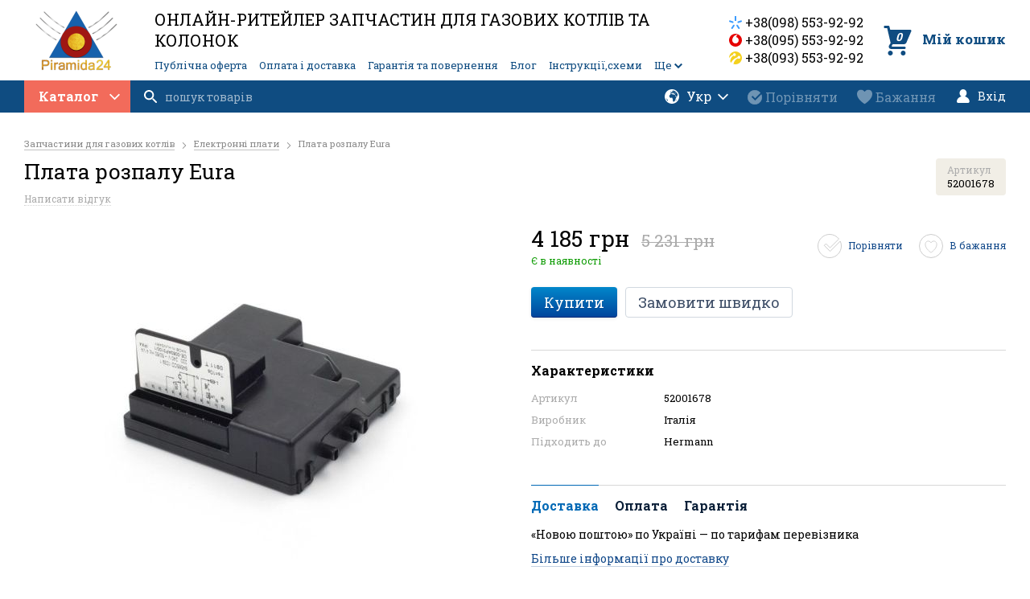

--- FILE ---
content_type: text/html; charset=UTF-8
request_url: https://piramida24.com.ua/ua/plata-rozzhiga-eura/
body_size: 19327
content:
<!DOCTYPE html>
<html prefix="og: https://ogp.me/ns# product: https://ogp.me/ns/product#" lang="uk">
<head>
    <meta charset="utf-8">
    <meta http-equiv="X-UA-Compatible" content="IE=edge">
    <title>Плата розпалу Eura купити за ціною 4 185 грн у Києві, Одесі, Львові. Фото, опис, відгуки — магазин «Piramida24»</title>
<meta name="robots" content="all">
<meta name="description" content="【 Плата розпалу Eura 】купити в інтернет-магазині piramida24.com.ua ✅ Ціна 4 185 грн ✅ Гарантія якості ✅ Доставка по всій Україні ☎️ +38(098) 553-92-92">
<link rel="canonical" href="https://piramida24.com.ua/ua/plata-rozzhiga-eura/">
<link rel="alternate" hreflang="uk" href="https://piramida24.com.ua/ua/plata-rozzhiga-eura/">
<link rel="alternate" hreflang="ru" href="https://piramida24.com.ua/ru/plata-rozzhiga-eura/">
    <meta property="fb:app_id" content="270073123504928">
<meta property="og:locale" content="ua_UA">
<meta property="og:site_name" content="Онлайн-магазин запчастин для газових котлів та колонок — Piramida24">
<meta property="og:title" content="Плата розпалу Eura">
<meta property="og:url" content="https://piramida24.com.ua/ua/plata-rozzhiga-eura/">
<meta property="og:description" content="&nbsp; &nbsp;Плата розпалу 52001678 - призначена для використання в газових котлах Hermann серії Eura. Вона виконує ключову функцію автоматичного запалювання газу, забезпечуючи надійний запуск пальника та стабільну роботу опалювального обладнання.">
<meta property="og:image" content="https://piramida24.com.ua/content/images/7/plata-rozzhiga-eura-33610116897357.jpg">
<meta property="og:type" content="product">
<meta property="product:brand" content="Hermann">
<meta property="product:category" content="Електронні плати">
<meta property="product:availability" content="instock">
<meta property="product:color" content="Не вказано">
<meta property="product:original_price:amount" content="5231">
<meta property="product:original_price:currency" content="UAH">
<meta property="product:price:amount" content="4185">
<meta property="product:price:currency" content="UAH">
<meta property="product:purchase_limit" content="100">

    <link href='/assets/cache/horoshop_default_body.css?1743002434' type='text/css' rel='stylesheet'>
    <script type="text/javascript" src="/ua/globals.js/?version=f1xi1U784F6BPkpN"></script>
<script type='text/javascript' src='/assets/cache/horoshop_default_main.js?1605633329'></script>

    <link rel="shortcut icon" href="/assets/favicon.ico" type="image/x-icon">
        <!-- Google Tag Manager -->
<script>(function(w,d,s,l,i){w[l]=w[l]||[];w[l].push({'gtm.start':
new Date().getTime(),event:'gtm.js'});var f=d.getElementsByTagName(s)[0],
j=d.createElement(s),dl=l!='dataLayer'?'&l='+l:'';j.async=true;j.src=
'https://www.googletagmanager.com/gtm.js?id='+i+dl;f.parentNode.insertBefore(j,f);
})(window,document,'script','dataLayer','GTM-MZZM4SK');</script>
<!-- End Google Tag Manager --><script type="text/javascript">
dataLayer.push({
    "event": "productDetails",
    "ecommerce": {
        "currencyCode": GLOBAL.currency.iso,
        "detail": {
            "products": [
                {
                    "id": "52001678",
                    "name" : "Плата розпалу Eura (артикул: 52001678)",
                    "price": 4185,
                    "brand": "Hermann",
                    "category": "Електронні плати"
                }
            ]
        }
    }
});
</script><meta name="google-site-verification" content="Q8B_4GPKVy2PSRTZ0owDse9W6Vkv-e7BJwqtLoJKkTE" />                    </head>
<body class=" ua-UA" itemscope itemtype="https://schema.org/WebPage">
    <script>
                // source file: /vendor/helpers/SVGCache.js
        !function(e,t){"use strict";var n="/frontend/themes/horoshop_default/layout/img/svgdefs.svg",o=1594711695;if(!t.createElementNS||!t.createElementNS("http://www.w3.org/2000/svg","svg").createSVGRect)return!0;var a,r,l="localStorage"in e&&null!==e.localStorage,i=function(){t.body.insertAdjacentHTML("afterbegin",r)},s=function(){t.body?i():t.addEventListener("DOMContentLoaded",i)};if(l&&localStorage.getItem("inlineSVGrev")==o&&(r=localStorage.getItem("inlineSVGdata")))return s(),!0;try{a=new XMLHttpRequest,a.open("GET",n,!0),a.onload=function(){a.status>=200&&a.status<400&&(r=a.responseText,s(),l&&(localStorage.setItem("inlineSVGdata",r),localStorage.setItem("inlineSVGrev",o)))},a.send()}catch(c){}}(window,document);
    </script>
            <!-- Google Tag Manager (noscript) -->
<noscript><iframe src="https://www.googletagmanager.com/ns.html?id=GTM-MZZM4SK"
height="0" width="0" style="display:none;visibility:hidden"></iframe></noscript>
<!-- End Google Tag Manager (noscript) -->

    <div class="session-messages" id="j-sm" style="display:none;"></div>
    <div class="container">
                <div class="header">
    <div class="header__container">
                <div class="header__middle">
            <div class="header__wrapper">
                <div class="header__layout header__layout--middle">
                                            <div class="header__column header__column--left ">
                                                            <div class="header__section">
    <div class="header__logo header__logo--fixed">
                    <a class="header__logo-link" href='/ua/'>
                <img alt='Онлайн-магазин запчастин для газових котлів та колонок &mdash; Piramida24'  class='header-logo-img' width='102' height='75' src='/images/2/71416939365304.jpg' 
                                    srcset="
                                    /content/images/2/71416939365304.jpg 1x,
                                    /content/images/2/71416939365304_small2.jpg 2x
                                    ">            </a>
            </div></div>                                                    </div>
                                                                <div class="header__column header__column--wide header__column--vertical">
                                                            <div class="header__row">
                                                                            <div class="header__section">
    <div class="header__slogan">ОНЛАЙН-РИТЕЙЛЕР ЗАПЧАСТИН ДЛЯ ГАЗОВИХ КОТЛІВ ТА КОЛОНОК</div></div>                                                                    </div>
                                                                                        <div class="header__row">
                                    <div class="header__column">
                                                                                    <div class="header__section">
    <nav class="site-menu">
        <!--
                            --><span class="site-menu__item"><a class="site-menu__link" href="/ua/publicoffer/">Публічна оферта</a></span><!--
                            --><span class="site-menu__item"><a class="site-menu__link" href="/ua/oplata-i-dostavka/">Оплата і доставка</a></span><!--
                            --><span class="site-menu__item"><a class="site-menu__link" href="/ua/obmen-i-vozvrat/">Гарантія та повернення</a></span><!--
                            --><span class="site-menu__item"><a class="site-menu__link" href="/ua/novosti/">Блог</a></span><!--
                            --><span class="site-menu__item"><a class="site-menu__link" href="/ua/instruktsii-skhemy/">Інструкції,схеми</a></span><!--
                            --><span class="site-menu__item"><a class="site-menu__link" href="/ua/kontaktnaja-informacija/">Контакти</a></span><!--
        -->
    </nav>
    <script>
        $(function() {
            $('.site-menu').siteMenuDropdown({
                buttonText: "Ще",
                wrapper: '.header__row',
                siblings: '.header__section'
            });
        });
    </script></div>                                                                                                                                                                </div>
                                </div>
                            
                        </div>
                                                                                    <div class="header__column header__column--right ">
                                                            <div class="header__section header__section--contacts">
    <div class="phones phones--header phones--column phones--n3">
    <div class="phones__list ">
                    <div class="phones__item">
                                                            <svg class="icon icon--ks"><use xlink:href="#icon-ks"></use></svg>
                                                    <a href="tel:0985539292" class="phones__item-link j-phone-item" data-index="1">
                    +38(098) 553-92-92                </a>
            </div>
                    <div class="phones__item">
                                                            <svg class="icon icon--mts"><use xlink:href="#icon-mts"></use></svg>
                                                    <a href="tel:0955539292" class="phones__item-link j-phone-item" data-index="2">
                    +38(095) 553-92-92                </a>
            </div>
                    <div class="phones__item">
                                                            <svg class="icon icon--life"><use xlink:href="#icon-life"></use></svg>
                                                    <a href="tel:0935539292" class="phones__item-link j-phone-item" data-index="3">
                    +38(093) 553-92-92                </a>
            </div>
            </div>
                <div class="phones__email"><a class="phones__email-link" href="mailto:"></a></div>
    </div>
<script type="application/ld+json">{
    "@context": "https:\/\/schema.org",
    "@type": "Organization",
    "name": "Онлайн-ритейлер Piramida24™: запчасти для газовых котлов и колонок",
    "description": "Онлайн-ритейлер Piramida24.com.ua ☎ (098) 553-92-92 ✓ Вигідні ціни ✓ Доставка по всій Україні ✓ Гарантія якості",
    "logo": "https:\/\/piramida24.com.ua\/content\/images\/2\/71416939365304.jpg",
    "url": "https:\/\/piramida24.com.ua\/",
    "email": "info@piramida24.com.ua",
    "contactPoint": [
        {
            "@type": "ContactPoint",
            "telephone": "0985539292",
            "contactType": "customer service"
        },
        {
            "@type": "ContactPoint",
            "telephone": "0955539292",
            "contactType": "customer service"
        },
        {
            "@type": "ContactPoint",
            "telephone": "0935539292",
            "contactType": "customer service"
        }
    ],
    "sameAs": []
}</script></div>                                                            <div class="header__section">
    <div class="basket is-empty" data-widget="mini_cart" data-skin="header" data-icon="cart" data-elements="all">

        <div class="basket__icon basket__icon--cart j-basket-icon">
            <svg class="icon icon--cart"><use xmlns:xlink="http://www.w3.org/1999/xlink" xlink:href="#icon-cart"></use></svg>
            <div class="basket__items">0</div>
        </div>
                    <div class="basket__contents">
                <div class="basket__title">Мій кошик</div>
            </div>
        
    </div></div>                                                    </div>
                                    </div>
            </div>
        </div>
                    <div class="header__bottom">
                <div class="header__wrapper">
                    <div class="header__layout header__layout--bottom">
                                                    <div class="header__column header__column--left ">
                                                                    <div class="header__section header__section--catalog-menu">
    <div class="products-menu j-products-menu">
    <div class="products-menu__item j-submenu-item">
        <div class="products-menu__head">
            <a href="/ua/catalog/" class="products-menu__button j-productsMenu-toggleButton">
                Каталог <svg class="icon icon--arrow-down-light"><use xmlns:xlink="http://www.w3.org/1999/xlink" xlink:href="#icon-arrow-down-light"></use></svg>
            </a>
        </div>

                    <div class="productsMenu-submenu __fluidGrid">

                                                                                                                                                                                                                                                                                                                                                                                                                                                                                                          
                    <div class="productsMenu-tabs">
                <div class="productsMenu-tabs-content">
                                                                        <ul class="productsMenu-submenu-w  __visible"  id="menu-tab-1179">
                                                                   <li class="productsMenu-submenu-i ">
                                         <a class="productsMenu-submenu-a" href="/ua/nastennye-kotly/">
                                                                                        <span class="productsMenu-submenu-t">НАСТІННІ КОТЛИ</span>
                                         </a>
                                                                                  <ul class="productsMenu-list">
                                                                                                  <li class="productsMenu-list-i "><a href="/ua/nastennye-kotly/gazovi-kotli/">Газові котли</a></li>
                                                                                                  <li class="productsMenu-list-i "><a href="/ua/nastennye-kotly/elektrichni-kotli/">Електричні котли</a></li>
                                               
                                           </ul>
                                                                           </li>
                                                                   <li class="productsMenu-submenu-i ">
                                         <a class="productsMenu-submenu-a" href="/ua/kotly-i-sistemy-otopleniya/gazovi-kolonki/">
                                                                                        <span class="productsMenu-submenu-t">ГАЗОВІ КОЛОНКИ</span>
                                         </a>
                                                                           </li>
                                                                   <li class="productsMenu-submenu-i ">
                                         <a class="productsMenu-submenu-a" href="/ua/radiatory/">
                                                                                        <span class="productsMenu-submenu-t">Радіатори</span>
                                         </a>
                                                                           </li>
                                                                   <li class="productsMenu-submenu-i ">
                                         <a class="productsMenu-submenu-a" href="/ua/aksessuary/">
                                                                                        <span class="productsMenu-submenu-t">Аксесуари</span>
                                         </a>
                                                                           </li>
                                                                   <li class="productsMenu-submenu-i ">
                                         <a class="productsMenu-submenu-a" href="/ua/kotly-i-sistemy-otopleniya/dimokhidni-sistemi/">
                                                                                        <span class="productsMenu-submenu-t">Димохідні системи</span>
                                         </a>
                                                                           </li>
                                                                   <li class="productsMenu-submenu-i ">
                                         <a class="productsMenu-submenu-a" href="/ua/kotly-i-sistemy-otopleniya/odyag/">
                                                                                        <span class="productsMenu-submenu-t">Одяг</span>
                                         </a>
                                                                           </li>
                                                            </ul>
                                                                                                                                                                                                                                                                                                                                                                                                                                                                                                                                                                                                                                                                                                                                                                                                                                                                                                                                                                    <ul class="productsMenu-submenu-w  "  id="menu-tab-1074">
                                                                   <li class="productsMenu-submenu-i ">
                                         <a class="productsMenu-submenu-a" href="/ua/raznoe/asbestovye-prokladki/">
                                                                                        <span class="productsMenu-submenu-t">Ізоляційні панелі</span>
                                         </a>
                                                                           </li>
                                                                   <li class="productsMenu-submenu-i ">
                                         <a class="productsMenu-submenu-a" href="/ua/raznoe/boylery/">
                                                                                        <span class="productsMenu-submenu-t">Бойлери</span>
                                         </a>
                                                                           </li>
                                                                   <li class="productsMenu-submenu-i ">
                                         <a class="productsMenu-submenu-a" href="/ua/raznoe/ruchki-upravleniya/">
                                                                                        <span class="productsMenu-submenu-t">Ручки керування</span>
                                         </a>
                                                                           </li>
                                                                   <li class="productsMenu-submenu-i ">
                                         <a class="productsMenu-submenu-a" href="/ua/raznoe/magnievye-anody/">
                                                                                        <span class="productsMenu-submenu-t">Магнієві аноди</span>
                                         </a>
                                                                           </li>
                                                                   <li class="productsMenu-submenu-i ">
                                         <a class="productsMenu-submenu-a" href="/ua/raznoe/membrany/">
                                                                                        <span class="productsMenu-submenu-t">Мембрани</span>
                                         </a>
                                                                           </li>
                                                                   <li class="productsMenu-submenu-i ">
                                         <a class="productsMenu-submenu-a" href="/ua/raznoe/komplekty-elektropodklucheniy/">
                                                                                        <span class="productsMenu-submenu-t">Комплекти електропідключень</span>
                                         </a>
                                                                           </li>
                                                                   <li class="productsMenu-submenu-i ">
                                         <a class="productsMenu-submenu-a" href="/ua/raznoe/trubki-shlangi/">
                                                                                        <span class="productsMenu-submenu-t">Трубки, шланги</span>
                                         </a>
                                                                           </li>
                                                                   <li class="productsMenu-submenu-i ">
                                         <a class="productsMenu-submenu-a" href="/ua/raznoe/elektrody/">
                                                                                        <span class="productsMenu-submenu-t">Електроди</span>
                                         </a>
                                                                           </li>
                                                                   <li class="productsMenu-submenu-i ">
                                         <a class="productsMenu-submenu-a" href="/ua/raznoe/prokladki-uplotnitelnye/">
                                                                                        <span class="productsMenu-submenu-t">Прокладки ущільнювальні</span>
                                         </a>
                                                                           </li>
                                                                   <li class="productsMenu-submenu-i ">
                                         <a class="productsMenu-submenu-a" href="/ua/raznoe/prochee/">
                                                                                        <span class="productsMenu-submenu-t">Інше</span>
                                         </a>
                                                                           </li>
                                                            </ul>
                                                            </div>
                <div class="productsMenu-tabs-switch">
                    <ul class="productsMenu-tabs-list">
                                                    <li class="productsMenu-tabs-list__tab  __hover">
                                <a href="/ua/kotly-i-sistemy-otopleniya/" data-target="menu-tab-1179" class="a productsMenu-tabs-list__link">КОТЛИ , КОЛОНКИ ТА АКСЕСУАРИ</a>
                            </li>
                                                    <li class="productsMenu-tabs-list__tab  ">
                                <a href="/ua/programmatory-termostaty/" data-target="menu-tab-1182" class="a productsMenu-tabs-list__link">Програматори, термостати</a>
                            </li>
                                                    <li class="productsMenu-tabs-list__tab  ">
                                <a href="/ua/ventilyatory/" data-target="menu-tab-1009" class="a productsMenu-tabs-list__link">Вентилятори</a>
                            </li>
                                                    <li class="productsMenu-tabs-list__tab  ">
                                <a href="/ua/vozdushnye-i-predokhranitelnye-klapany/" data-target="menu-tab-1007" class="a productsMenu-tabs-list__link">Повітряні та запобіжні клапани</a>
                            </li>
                                                    <li class="productsMenu-tabs-list__tab  ">
                                <a href="/ua/gazovye-klapana/" data-target="menu-tab-1018" class="a productsMenu-tabs-list__link">Газові клапани</a>
                            </li>
                                                    <li class="productsMenu-tabs-list__tab  ">
                                <a href="/ua/gruppy-gvs-i-gidravlicheskie-komplektuushchie/" data-target="menu-tab-1005" class="a productsMenu-tabs-list__link">Групи ГВП та гідравлічні комплектуючі</a>
                            </li>
                                                    <li class="productsMenu-tabs-list__tab  ">
                                <a href="/ua/ntc/" data-target="menu-tab-1006" class="a productsMenu-tabs-list__link">Датчики NTC та температури</a>
                            </li>
                                                    <li class="productsMenu-tabs-list__tab  ">
                                <a href="/ua/zapchasti-dlya-kolonok/" data-target="menu-tab-1052" class="a productsMenu-tabs-list__link">Запчастини до газових колонок</a>
                            </li>
                                                    <li class="productsMenu-tabs-list__tab  ">
                                <a href="/ua/zapchasti-dlya-napolnykh-kotlov/" data-target="menu-tab-1057" class="a productsMenu-tabs-list__link">Запчастини для підлогових котлів</a>
                            </li>
                                                    <li class="productsMenu-tabs-list__tab  ">
                                <a href="/ua/zapchastini-dlya-elektrokotliv/" data-target="menu-tab-1215" class="a productsMenu-tabs-list__link">Запчастини для електрокотлів</a>
                            </li>
                                                    <li class="productsMenu-tabs-list__tab  ">
                                <a href="/ua/krany-podpitki/" data-target="menu-tab-1059" class="a productsMenu-tabs-list__link">Крани підживлення</a>
                            </li>
                                                    <li class="productsMenu-tabs-list__tab  ">
                                <a href="/ua/manometry-termometry/" data-target="menu-tab-1058" class="a productsMenu-tabs-list__link">Манометри, термометри</a>
                            </li>
                                                    <li class="productsMenu-tabs-list__tab  ">
                                <a href="/ua/rasshiritelnye-baki/" data-target="menu-tab-1067" class="a productsMenu-tabs-list__link">Розширювальні баки</a>
                            </li>
                                                    <li class="productsMenu-tabs-list__tab  ">
                                <a href="/ua/rele-davleniya-vozdukha-pressostaty/" data-target="menu-tab-1066" class="a productsMenu-tabs-list__link">Реле тиску повітря (пресостати)</a>
                            </li>
                                                    <li class="productsMenu-tabs-list__tab  ">
                                <a href="/ua/rele-davleniya-vody/" data-target="menu-tab-1068" class="a productsMenu-tabs-list__link">Реле тиску води</a>
                            </li>
                                                    <li class="productsMenu-tabs-list__tab  ">
                                <a href="/ua/rele-protoka-datchiki-kholla/" data-target="menu-tab-1069" class="a productsMenu-tabs-list__link">Реле протоку, датчики Холла</a>
                            </li>
                                                    <li class="productsMenu-tabs-list__tab  ">
                                <a href="/ua/teploobminniki/" data-target="menu-tab-1053" class="a productsMenu-tabs-list__link">Теплообмінники</a>
                            </li>
                                                    <li class="productsMenu-tabs-list__tab  ">
                                <a href="/ua/termostaty-peregreva-i-bezopasnosti/" data-target="menu-tab-1071" class="a productsMenu-tabs-list__link">Термостати по перегріву і безпеки</a>
                            </li>
                                                    <li class="productsMenu-tabs-list__tab  ">
                                <a href="/ua/tsirkulyatsionnye-nasosy-ulitki-dvigateli/" data-target="menu-tab-1072" class="a productsMenu-tabs-list__link">Циркуляційні насоси, кришки, двигуни</a>
                            </li>
                                                    <li class="productsMenu-tabs-list__tab __active ">
                                <a href="/ua/elektronnye-platy/" data-target="menu-tab-1062" class="a productsMenu-tabs-list__link">Електронні плати</a>
                            </li>
                                                    <li class="productsMenu-tabs-list__tab  ">
                                <a href="/ua/raznoe/" data-target="menu-tab-1074" class="a productsMenu-tabs-list__link">Різне</a>
                            </li>
                                            </ul>
                </div>
            </div>
            </div>
                </div>
</div>
<script>
    $(function() {
        $('.j-products-menu').productsMenu({
            parent: $('.header__layout')
        });
    });
</script></div>                                                                    <div class="header__section header__section--search">
    <div class="search j-search">
    <form method="get" action="/ua/catalog/search/">
        <button type="submit" class="search__button" disabled>
            <svg class="icon icon--search"><use xmlns:xlink="http://www.w3.org/1999/xlink" xlink:href="#icon-search"></use></svg>
        </button>
        <input class="search__input" id="befdb2dbed8e4f3ac8a765faa3f31a9f" type="text" name="q" placeholder="пошук товарів" autocomplete="off" value="">
    </form>
</div>
<div class="search__results" id="befdb2dbed8e4f3ac8a765faa3f31a9f-search-results"></div>
    <script type="text/javascript">
        init_search_widget('#befdb2dbed8e4f3ac8a765faa3f31a9f', {
            hideQuery: true
        });
    </script></div>                                                            </div>
                                                                                                    <div class="header__column header__column--right ">
                                                                    <div class="header__section">
    </div>                                                                    <div class="header__section">
    <div class="lang-menu" data-widget="lang_menu" data-skin="header_bottom-dropdown">
        <div class="lang-menu__button"><!--
                            --><svg class="icon icon--lang-globe"><use xmlns:xlink="http://www.w3.org/1999/xlink" xlink:href="#icon-lang-globe"></use></svg><!--
                        -->Укр<svg class="icon icon--arrow-down-light"><use xmlns:xlink="http://www.w3.org/1999/xlink" xlink:href="#icon-arrow-down-light"></use></svg></div>
        <div class="lang-menu__dropdown">
            <ul class="lang-menu__menu">
                                                                                                <li class="lang-menu__item"><a href="/ru/plata-rozzhiga-eura/" class="lang-menu__link">Рус</a></li>
                                                </ul>
        </div>
    </div>
    <script>
        $(function () {
            $('.lang-menu__dropdown').dropdown({
                trigger: '.lang-menu__button',
                parentNode: null,
                visibleClass: 'is-visible',
                hoverClass: 'is-hover'
            });
        })
    </script></div>                                                                    <div class="header__section">
    <div class="comparison-view" id="dcde0711d7fea5e672cf50c4ebb7bc34">
    <a href="#" class="comparison-view__button j-compare-link  is-disabled a">
        <div class="comparison-view__icon">
            <svg class="icon icon--comparison"><use xmlns:xlink="http://www.w3.org/1999/xlink" xlink:href="#icon-comparison"></use></svg>
            <span class="comparison-view__count j-count" style="display: none;">0</span>
        </div>
                    <span class="comparison-view__button-text">Порівняти</span>
            </a>
    <div class="comparison-view__tooltip j-tooltip" >Добавте товар у список порівнянь</div>
</div>
<script type="text/javascript">
    (function ($) {
        var container = $('#dcde0711d7fea5e672cf50c4ebb7bc34'),
            allow = false,
            link = container.find('.j-compare-link'),
            count = container.find('.j-count'),
            tooltip = container.find('.j-tooltip');
        link.off('click').on('click', function () {
            allow && ComparisonTable.getInstance() && ComparisonTable.getInstance().openModal();

            return false;
        });
        ComparisonList.attachEventHandlers({
            onChange: function () {
                var countVal = this.count * 1;
                allow = countVal !== 0;
                if (countVal === 0) {
                    link.addClass('is-disabled');
                    count.hide();
                    tooltip.hide();
                } else {
                    link.removeClass('is-disabled');
                    count.show();
                    tooltip.show();
                }
                count.html(countVal);
            }
        });

        $(function() {
            $('.comparison-view__tooltip').dropdown({
                trigger: '.comparison-view__button',
                visibleClass: 'is-visible',
                hoverClass: 'is-hover'
            });
        })
    })(jQuery);

</script></div>                                                                    <div class="header__section">
    <div class="favorites-view" id="dc311391acba7cea392eaa9b14527b4a">
        <a href="/ua/profile/favorites/" class="favorites-view__button j-favorite-link is-disabled">
            <div class="favorites-view__icon">
                <svg class="icon icon--heart"><use xmlns:xlink="http://www.w3.org/1999/xlink" xlink:href="#icon-heart"></use></svg>
                <span class="favorites-view__count j-count" style="display: none;">0</span>
            </div>
                            <span class="favorites-view__button-text">Бажання</span>
                    </a>
        <div class="favorites-view__tooltip" >Додайте товари в бажання</div>
    </div>

<script type="text/javascript">
    (function ($) {
        var container = $('#dc311391acba7cea392eaa9b14527b4a'),
            allow = false,
            link = container.find('.j-favorite-link'),
            count = container.find('.j-count'),
            tooltip = container.find('.j-tooltip');

        link.off('click').on('click', function (e) {
            if ($(this).hasClass('is-disabled')) {
                e.preventDefault();
            }

        });
        FavoritesList.attachEventHandlers({
            onChange: function () {
                var countVal = this.count * 1;
                allow = countVal !== 0;
                if (countVal === 0) {
                    link.addClass('is-disabled');
                    count.hide();
                } else {
                    link.removeClass('is-disabled');
                    count.show();
                }
                count.html(countVal);
            }
        });
        $(function() {
            $('.favorites-view__tooltip').dropdown({
                trigger: '.favorites-view__button',
                visibleClass: 'is-visible',
                hoverClass: 'is-hover'
            });
        })
    })(jQuery);
</script></div>                                                                    <div class="header__section">
    <div data-widget="userbar" data-skin="header_bottom">
            <div class="userbar j-user-tabs">
            <a class="userbar__button" href="#j-popup-tab-auth" data-modal="#sign-in">
                <i class="icon-user"></i>
                <span class="userbar__button-text">Вхід</span>
            </a> 
        </div>
        <script type="text/javascript">
            $(function () {
                $('.j-user-tabs a').TMTabs({triggerMap: true});
            });
        </script>
    </div>
<script>
    $(function () {
        $('.userbar__dropdown').dropdown({
            trigger: '.userbar__button',
            parentNode: null,
            visibleClass: 'is-visible',
            hoverClass: 'is-hover'
        });
    })
</script></div>                                                            </div>
                                            </div>
                </div>
            </div>
            </div>
</div>        <main id="main" class="main">
            <div class="wrapper">
    <div class="layout">
        <section class="product" itemtype="https://schema.org/Product" itemscope="">
                            <div class="product__top">
                    
                        <div class="product__column-item" data-view-block="0"><div class="product__section product__section--header">
            <nav class="breadcrumbs" itemscope itemtype="https://schema.org/BreadcrumbList">
                        <div class="breadcrumbs-i" itemprop="itemListElement" itemscope itemtype="https://schema.org/ListItem">
            <a itemprop="item" href="https://piramida24.com.ua/ua/"><span
                    itemprop="name">Запчастини для газових котлів</span></a>
            <meta itemprop="position" content="1">
                            <span class="breadcrumbs-arrow"><i class="icon-breadcrumbs-arrow"></i></span>
            
        </div>
                    <div class="breadcrumbs-i" itemprop="itemListElement" itemscope itemtype="https://schema.org/ListItem">
            <a itemprop="item" href="https://piramida24.com.ua/ua/elektronnye-platy/"><span
                    itemprop="name">Електронні плати</span></a>
            <meta itemprop="position" content="2">
                            <span class="breadcrumbs-arrow"><i class="icon-breadcrumbs-arrow"></i></span>
            
        </div>
                        <div class="breadcrumbs-i" itemprop="itemListElement" itemscope itemtype="https://schema.org/ListItem">
            <span itemprop="item" content="https://piramida24.com.ua/ua/plata-rozzhiga-eura/"><span
                    itemprop="name">Плата розпалу Eura</span></span>
            <meta itemprop="position" content="3">
        </div>
    </nav>        <meta itemprop="category" content="Електронні плати">        <meta itemprop="sku" content="52001678" />
                <meta itemprop="mpn" content="no-content" />
                <div itemprop="brand" itemtype="https://schema.org/Thing" itemscope>
            <meta itemprop="name" content="Hermann" />
        </div>
        <div class="product-header">
        <div class="product-header__row product-header__row--top">
            <div class="product-header__block product-header__block--wide">
                <h1 class="product-title" itemprop="name">Плата розпалу Eura</h1>
                            </div>
            <div class="product-header__block">
                                    <div class="product-header__code product-header__code--filled">
                        <span class="product-header__code-title">Артикул</span>
                        52001678                    </div>
                            </div>
        </div>
        <div class="product-header__row">
                                                    <div class="product-header__rating">
                    <div class="product-rating" id="7540335274b5816f255772a3a92b14c7">
        <div class="product-rating__comments"><a class="product-rating__comments-link" href="#comments" onclick="$(this.hash).parents('.product-heading__tab').trigger('click');">Написати відгук</a></div>
</div>

    <script type="text/javascript">
        $(function () {
            if (AjaxComments.getInstance()) {
                var object = $("#7540335274b5816f255772a3a92b14c7");
                AjaxComments.getInstance().attachEventHandlers({
                    afterSubmit: function (status) {
                        if (status === 'OK') {
                            sendAjax("\/ua\/_widget\/product_rating\/render\/modern\/1006\/", function (status, response) {
                                if (status === 'OK') {
                                    object.html($(response.html).html());
                                }
                            });
                        }
                    }
                });
            }
        });
    </script>                </div>
                    </div>
    </div>
</div>

</div>
                                    </div>
                        <div class="product__grid">
                                    <div class="product__column product__column--left">
                        <div class="product__column-container j-product-left-column">
                                                            <div class="product__column-item" data-view-block="gallery"><div class="product__section product__section--gallery">
    <section class="gallery">
        <div class="gallery__photos">
            <div class="gallery__photos-container">
                <ul class="gallery__photos-list">                                                                                                                            <li class="gallery__item ">
                                                                                                            <span class="gallery__link j-gallery-zoom j-gallery-link" data-href="/content/images/7/plata-rozzhiga-eura-33610116897357.jpg" onclick="TMGallery.getInstance() && TMGallery.getInstance().loadContentToModal(0); return false;"><img alt='Плата розпалу Eura, ціна | Піраміда24'  class='gallery__photo-img' width='390' height='390' src='/images/7/plata-rozzhiga-eura-33610116897357_small6.jpg' itemprop="image"></span>
                                                                                                                                </li>
                                                            </ul>
            </div>
                                        
                    </div>

        
            </section>

    <script type="text/javascript">
        (function ($) {
            $(function() {
                var $spiner = $("#gallery-360-container");
                var photoSwiper = new Swiper('.gallery__photos-container', {
                    wrapperClass: 'gallery__photos-list',
                    slideClass: 'gallery__item',
                    slideActiveClass: 'is-active',
                    effect: 'fade',
                    onInit: function(s) {
                        $(s.slides[s.activeIndex]).find('.j-gallery-zoom').easyZoom({
                            wrapper: '.gallery__item',
                            onShow: function() {
                                $('.j-product-logo, .productSticker').fadeOut(150);
                            },
                            onHide: function() {
                                $('.j-product-logo, .productSticker').fadeIn(250);
                            }
                        });
                        $(s.slides[s.activeIndex]).imagesLoaded(function () {
                            $(document.body).trigger("sticky_kit:recalc");
                        });
                    },
                    onSlideChangeStart: function(s) {
                        $('.gallery__thumb').removeClass('is-active').eq(s.activeIndex).addClass('is-active');

                        if ($(s.slides[s.activeIndex]).hasClass('is-video')) {
                            $('.productSticker').fadeOut(150);
                        } else {
                            $('.productSticker').fadeIn(150);
                        }
                    },
                    onSlideChangeEnd: function (s) {
                        if ($spiner.length && $spiner.spritespin('animate')) {
                            $spiner.spritespin('animate', false);
                            $spiner.spritespin('update', 0);
                        }
                        $(s.slides[s.activeIndex]).find('.j-gallery-zoom').easyZoom({
                            wrapper: '.gallery__item',
                            onShow: function() {
                                $('.j-product-logo, .productSticker').fadeOut(150);
                            },
                            onHide: function() {
                                $('.j-product-logo, .productSticker').fadeIn(250);
                            }
                        });
                        $(s.slides[s.activeIndex]).imagesLoaded(function () {
                            $(document.body).trigger("sticky_kit:recalc");
                        });
                    }
                });

                $('.j-gallery-thumb').on('click', function(e) {
                    photoSwiper.slideTo($(this).data('index'));
                    e.preventDefault();
                });

                            });

                        var initGallery = function () {
                TMGallery.init({"content":[{"src":"\/content\/images\/7\/plata-rozzhiga-eura-33610116897357.jpg","thumb":"\/content\/images\/7\/plata-rozzhiga-eura-33610116897357_small5.jpg","html":null,"video":false}],"title":"\u041f\u043b\u0430\u0442\u0430 \u0440\u043e\u0437\u043f\u0430\u043b\u0443 Eura","zoom":true}, {
                    afterInit: function () {
                        var rating = $("<div class=\"tmGallery-rating\" id=\"68075fe49f73fe3b187096f307fb72cf\">\n    <\/div>\n    <script type=\"text\/javascript\">\n        $(function () {\n            if (AjaxComments.getInstance()) {\n                var object = $(\"#68075fe49f73fe3b187096f307fb72cf\");\n                AjaxComments.getInstance().attachEventHandlers({\n                    afterSubmit: function (status) {\n                        if (status === 'OK') {\n                            sendAjax(\"\\\/ua\\\/_widget\\\/product_rating\\\/render\\\/gallery\\\/1006\\\/\", function (status, response) {\n                                if (status === 'OK') {\n                                    object.html($(response.html).html());\n                                }\n                            });\n                        }\n                    }\n                });\n            }\n        });\n    <\/script>");
                        rating.appendTo(this.top.find('.tmGallery-header'));
                    }
                });
            };
            var images = $('.j-gallery-link');

            if (images.length > 1) {
                initGallery();
            } else {
                var bigImgPath = images.attr('href') || images.data('href'),
                    smallImg = images.find('img'),
                    smallImgPath = smallImg.attr('src'),
                    big, small;

                var loading = 2;

                var checkLoading = function () {
                    if (--loading == 0) {
                        var divergence = 0.2;
                        var bigWidth = big.width - big.width * divergence,
                            bigHeight = big.height - big.height * divergence,
                            smallImgStyle = getComputedStyle(smallImg[0]);
                        
                        if (bigWidth <= parseFloat(smallImgStyle.width) || bigHeight <= parseFloat(smallImgStyle.height)) {
                            images.attr('onclick', '');
                        } else {
                            initGallery();
                        }
                    }
                };

                big = new Image();
                big.onload = checkLoading;
                big.onerror = checkLoading;
                big.src = bigImgPath;

                small = new Image();
                small.onload = checkLoading;
                small.onerror = checkLoading;
                small.src = smallImgPath;
            }
                    })(jQuery);
    </script>

</div>
</div>
                                                            <div class="product__column-item" data-view-block="group_3">    <div class="product__group product__group--tabs">
                                        <div class="product-heading product-heading--first">
            <nav class="product-heading__nav" id="6973d083ed7b2">
                                    <a class="product-heading__tab" href="#opis-0">
                        <div class="product-heading__title">Опис</div>
                    </a>
                                    <a class="product-heading__tab" href="#vdguki-0">
                        <div class="product-heading__title"><div id="comments">
            Новий відгук або коментар    </div>

    <script>
        $(function () {
            var filledCommentsTitle = $("<div id=\"comments\">\n            \u0412\u0456\u0434\u0433\u0443\u043a\u0438 <span class=\"product-comments-count j-comments-count\">{COUNT}<\/span>\n    <\/div>\n\n");

            AjaxComments.getInstance().attachEventHandler('onUpdateComments', function (count) {
                if (count === 1) {
                    filledCommentsTitle.find('.j-comments-count').html(count);

                    $('#comments').html(filledCommentsTitle);
                }
            });
        });
    </script>
</div>
                    </a>
                            </nav>
        </div>
                    <div id="opis-0" >
                <div class="product__section">
    <div class="product-description j-product-description " itemprop="description">
        <div class="text">
            <p>&nbsp; &nbsp;Плата розпалу 52001678 - призначена для використання в газових котлах Hermann серії Eura. Вона виконує ключову функцію автоматичного запалювання газу, забезпечуючи надійний запуск пальника та стабільну роботу опалювального обладнання.</p>        </div>
    </div>
</div>
            </div>
                    <div id="vdguki-0" >
                <div class="product__section">
    <section class="product-reviews">
        <div class="reviews" id="comments-container-05569579a69adf52c019469d7bfa7722">
    <div class="reviews__inner">
                    <div class="p-review" id="05569579a69adf52c019469d7bfa7722"></div>
                    </div>
    <div class="reviews__add-comment">
    <form id="851ec5411630d65774000b4272586bfc" action="/ua/_widget/ajax_comments/submit/">
                <div class="p-review-add__body" id="comment-form">
            <div class="p-review-add__photo j-avatar-container">
                                    <svg class="icon-avatar-def">
                        <use xlink:href="#icon-avatar-def"></use>
                    </svg>
                
            </div>
            <div class="p-review-add__form">
                <div class="p-review-add__form-column p-review-add__form-column--inputs">
                    <div class="p-review-add__form-item">
                        <input class="field" type="text" name="form[title]" placeholder="Прізвище та Ім'я"
                               value="" >
                    </div>
                    <div class="p-review-add__form-item">
                        <input class="field" type="text" name="form[email]" placeholder="Е-пошта"
                               value="" >
                    </div>
                </div>
                                    <div class="p-review-add__form-column p-review-add__form-column--auth j-destroy">
                        <div class="socLogin">
    <div class="socLogin-h">Увійти за допомогою</div>
    <div class="socLogin-b">
                                                <a rel="nofollow"
                   data-fake-href="/ua/profile/OAuthRedirect/?soc=facebook"
                   onclick="OAuth.setScenario('default'); showPopup(this.href, 997, 490); return false;"
                   class="socialIcon">
                    <svg class="icon-fb">
                        <use xlink:href="#icon-fb"></use>
                    </svg>
                </a>
                                                                                                <a rel="nofollow"
                   data-fake-href="/ua/profile/OAuthRedirect/?soc=google"
                   onclick="OAuth.setScenario('default'); showPopup(this.href, 997, 490); return false;"
                   class="socialIcon">
                    <svg class="icon-gp">
                        <use xlink:href="#icon-gp"></use>
                    </svg>
                </a>
                                    </div>
</div>                    </div>
                                <div class="p-review-add__form-item">
                    <textarea class="field __text" name="form[text]" placeholder="Повідомлення"></textarea>
                </div>
                <div class="p-review-add__form-item">
                    <div class="p-rating">
                        <div class="p-rating__name">Оцініть товар</div>
                        <div class="p-rating__body">
                            <div class="productRating">
                                <input class="productRating-input j-rate-input" type="hidden" name="form[rate]"
                                       value="0">
                                <div class="productRating-select j-rate-stars">
                                    <div class="productRating-star"><a class="productRating-value" title="1"><i
                                                    class="icon-starFull"></i><i class="icon-starEmpty"></i></a></div>
                                    <div class="productRating-star"><a class="productRating-value" title="2"><i
                                                    class="icon-starFull"></i><i class="icon-starEmpty"></i></a></div>
                                    <div class="productRating-star"><a class="productRating-value" title="3"><i
                                                    class="icon-starFull"></i><i class="icon-starEmpty"></i></a></div>
                                    <div class="productRating-star"><a class="productRating-value" title="4"><i
                                                    class="icon-starFull"></i><i class="icon-starEmpty"></i></a></div>
                                    <div class="productRating-star"><a class="productRating-value" title="5"><i
                                                    class="icon-starFull"></i><i class="icon-starEmpty"></i></a></div>
                                </div>
                            </div>
                        </div>
                    </div>
                </div>
                <div class="p-review-add__form-item">
					<span class="btn __special">
                        <span class="btn-content">Надіслати</span>
                        <input class="btn-input" type="submit" value="Надіслати">
                    </span>
                </div>
            </div>
        </div>
        <script>(function ($) {var i=$('<input>').attr({name:"CSRFToken",type:'hidden'}).val("0c734bbe573bfefc55a9920ccc41e7dcf547b734");$("#851ec5411630d65774000b4272586bfc").append(i);})(jQuery);</script>    </form>
</div>
<script type="text/javascript">
    (function () {
        var object = AjaxComments.getInstance("1e0c504257dc59a8728b056a7cf4f906"),
            form = $("#851ec5411630d65774000b4272586bfc");
        object.initForm(form);
        object.attachEventHandler('onCommentSuccess', function () {
            this.form.find('.j-rate-input').val(0);
            this.form.find('.j-rate-stars').children().removeClass('__active');
        });
        OAuth.addScenario('commentsSignUp', new OAuthScenario({
            'afterScenario': function () {
                OAuth.setScenario('default');
            },
            'OAuthError': function () {
                zteel_set_message(l10n("При авторизации через соц. сеть произошла ошибка. Пожалуйста повторите попытку позже."), 'error', '#comments-form-errors', true);
            },
            'OAuthSuccess': function (userData) {
                object.container.find('.j-destroy').remove();
                AjaxCart.getInstance() && AjaxCart.getInstance().Cart.reload();
                // TODO Update userbar

                var title = object.container.find('[name="form[title]"]').errorBox(),
                    email = object.container.find('[name="form[email]"]').errorBox();

                title.val(userData.title).prop('disabled', true).attr('disabled', 'disabled');
                email.val(userData.email).prop('disabled', true).attr('disabled', 'disabled');
                form.find('[name="form[text]"]').focus();

                if (userData.avatar) {
                    object.container.find('.j-avatar-container').html('<img src="' + userData.avatar + '" alt="">');
                }
            }
        }));

        $(function () {window.FakeHrefDirector.init()});
    })();
</script></div>

<script type="text/javascript">
    (function ($) {
        var showMoreButton = $("#05569579a69adf52c019469d7bfa7722_showMore"),
            instance = AjaxComments.getInstance("1e0c504257dc59a8728b056a7cf4f906", '#comments-container-05569579a69adf52c019469d7bfa7722');
        instance.initComments("#05569579a69adf52c019469d7bfa7722", showMoreButton);
        instance.attachEventHandlers({
            'afterLoadComments': function (status, response) {
                if (status === 'OK' && response.show_more) {
                    showMoreButton.find('.a-link').html(l10n("Еще {COUNT} {REVIEWS}", {
                        '{COUNT}': response.count_next,
                        '{REVIEWS}': getCountText(response.count_next, l10n("отзыв"), l10n("отзыва"), l10n("отзывов"))
                    }));
                }
            }
        });
    })(jQuery);
</script>    </section>
</div>            </div>
                <script type="text/javascript">
            $('#6973d083ed7b2').children().TMTabs({
                watchHash: false,
                activeClass: 'is-active',
                onChange: function () {
                    $(document.body).trigger("sticky_kit:recalc");
                }
            });
        </script>
                </div>
</div>
                                                    </div>
                    </div>
                
                                    <div class="product__column product__column--right">
                        <div class="product__column-container j-product-right-column">
                                                            <div class="product__column-item" data-view-block="group_1">    <div class="product__group ">
                                <div class="product__group-item">
                        <div data-view-block="group_1.price">
                <div class="product__section product__section--price">
    <div class="product__row">
        <div class="product__block product__block--wide">
            <div class="product-price">
                <div class="product-price__box" itemprop="offers" itemscope="" itemtype="https://schema.org/Offer">
                        <div class="product-price__item product-price__item--new"><meta
                    itemprop="price" content="4185"><meta
                    itemprop="priceCurrency" content="UAH">4 185 грн</div>
            <div class="product-price__old-price">5 231 грн</div>
                <link itemprop="url" href="https://piramida24.com.ua/ua/plata-rozzhiga-eura/">
    <link itemprop="availability" href="https://schema.org/InStock">
</div>

                                    <div class="product-price__availability">
                        Є в наявності                    </div>
                            </div>
        </div>
        <div class="product__block">
                <div class="product-toolbar">
                    <div class="product-toolbar__item ">
                <a
        class="comparison-button j-widget-comparison-add"
        data-skin="modern"
        data-button-size="m"
        data-show-button-text="1"
        id="comparison-product-1006-426"
        title="Додати товар у список порівнянь">
        <span class="comparison-button__icon"><svg class="icon icon--comparison-m"><use xmlns:xlink="http://www.w3.org/1999/xlink" xlink:href="#icon-comparison-m"></use></svg></span>
                    <span class="comparison-button__text">Порівняти</span>
            </a>            </div>
                            <div class="product-toolbar__item ">
                <a class="favorites-button j-widget-favorites-add"
       href="#"
       data-skin="modern"
       data-button-size="m"
       data-show-button-text="1"
       id="0c431688c8745aa33ff5ca15d0ea2955-1006">
        <span class="favorites-button__icon favorites-button__icon--m" title="Додати товар в список бажань"><svg class="icon icon--heart"><use xmlns:xlink="http://www.w3.org/1999/xlink" xlink:href="#icon-heart-stroke"></use></svg></span>
                    <div class="favorites-button__text">В бажання</div>
            </a>
            <div class="tooltip tooltip--left j-favourite-tooltip-unauthorized">
            <div class="tooltip__wrapper">
                <div class="tooltip__text text"><a href="#" class="a-pseudo" onclick="Modal.open('#sign-in'); return false;">Увійдіть на сайт</a> щоб <br> додати товар в список бажань</div>
            </div>
        </div>
        <script>
            $(function() {
                $('.j-widget-favorites-add').tooltip({
                    content: $('.j-favourite-tooltip-unauthorized'),
                    container: $('body > .container'),
                    trigger: 'hover',
                    placement: 'left',
                    delay: 0,
                    hideOnClick: true
                });
            });
        </script>            </div>
            </div>
        </div>
    </div>
    </div>            </div>
        </div>
                <div class="product__group-item">
                        <div data-view-block="group_1.order">
                <div class="product__section product__section--order">
    <div class="product-order">
        <div class="product-order__row">
                        <div class="product-order__block product-order__block--buy">
    <a class="btn __special j-buy-button-add" data-skin="modern" data-quantity="1" id="j-buy-button-widget-1006" data-gift="0" href="javascript:void(0);">
            <span class="btn-content">Купити</span>
        </a></div>                                                                    <div class="product-order__block">
    <a class="btn" href="#" onclick="Modal.open('#checkout-quick'); return false;">
    <!-- <i class="icon-speed"></i> -->
    <span class="btn-content">Замовити швидко</span>
</a>
<script type='text/javascript' src='/assets/cache/horoshop_default_quick_product_quick.js?1605633329'></script>
<section id="checkout-quick" class="popup __password" style="display: none;">
    <div class="popup-block login">
        <a onclick="Modal.close();" href="javascript:;" class="popup-close"></a>
        <div class="popup-header">
            <div class="popup-title">Замовити швидко</div>
        </div>
        <div class="popup-body j-text">
            <form action="/ua/quick/submit/" method="post" id="quick-container">
                <input type="hidden" name="token" value="e86187cd92190b708b4c826bed494d5e">
                <input type="hidden" name="back" value="https://piramida24.com.ua/ua/plata-rozzhiga-eura/">
                <dl class="form">
            <dt class="form-head">ПІБ</dt>
        <dd class="form-item">
            <input class="field" type="text" name="ProductQuick[delivery_name]" value="">
        </dd>
                <dt class="form-head">Е-пошта</dt>
        <dd class="form-item">
            <input class="field" type="text" name="ProductQuick[delivery_email]" value="">
        </dd>
    
    <dt class="form-head">Телефон</dt>
    <dd class="form-item">
        <input class="field j-phone" type="text" name="ProductQuick[delivery_phone]" value="">
    </dd>
        <dd class="form-item __submit">
        <span class="btn __special">
            <span class="btn-content">Оформити замовлення</span>
            <input value="Оформити замовлення" class="btn-input" type="submit">
        </span>
        <div class="user-agreement user-agreement--quick-order">
    Підтверджуючи замовлення, я приймаю умови <a class="user-agreement__link a-link" href="/ua/privacypolicy/" target="_blank">угоди користувача</a></div>    </dd>
</dl>
                <div style="display: none;" class="checkout-loader-container j-loader">
                    <div class="loader"></div>
                </div>
                <script>(function ($) {var i=$('<input>').attr({name:"CSRFToken",type:'hidden'}).val("0951ce2c2a9ef1f2ce6127ae03fdfb18d44f1b59");$("#quick-container").append(i);})(jQuery);</script>            </form>
        </div>
    </div>
</section>
<script type="text/javascript">
    (function ($) {
        var module = new CheckoutModule('#quick-container');
        module.setModuleUri('/ua/quick/');
        module.setTheme('product_quick');
        module.attachEventHandlers({
            afterAjax : function () {
                if ($.fn.selectBoxIt) {
                    this.container.find('select.select').selectBoxIt({
                        autoWidth: false,
                        copyClasses: "container"
                    });
                }
            },
            onBeforeSubmit: function () {
                this.container.find('.j-loader').show();
            },
            onSubmitError: function () {
                this.container.find('.j-loader').hide();
            },
            onAfterSubmit: function (status) {
                if (status !== 'OK') {
                    this.container.find('.j-loader').hide();
                }
            }
        });
            })(jQuery);
</script></div>                    </div>
    </div>
</div>
            </div>
        </div>
                <div data-view-block="group_1.productsSet"></div>
                </div>
</div>
                                                            <div class="product__column-item" data-view-block="group_2">    <div class="product__group ">
                                <div class="product__group-item">
                            <div class="product-heading product-heading--first">
                    <div class="product-heading__title">Характеристики</div>
                </div>
                        <div data-view-block="group_2.characteristics">
                
<div class="product__section">
    <div class="product-features">
        <table class="product-features__table">
                            <tr class="product-features__row">
                    <th class="product-features__cell product-features__cell--h">
                        Артикул                                            </th>
                    <td class="product-features__cell">
                                                    52001678                                            </td>
                </tr>
                            <tr class="product-features__row">
                    <th class="product-features__cell product-features__cell--h">
                        Виробник                                            </th>
                    <td class="product-features__cell">
                                                    Італія                                            </td>
                </tr>
                            <tr class="product-features__row">
                    <th class="product-features__cell product-features__cell--h">
                        Підходить до                                            </th>
                    <td class="product-features__cell">
                                                    Hermann                                            </td>
                </tr>
                    </table>
    </div>
</div>            </div>
        </div>
                </div>
</div>
                                                            <div class="product__column-item" data-view-block="group_4">    <div class="product__group product__group--tabs">
                                        <div class="product-heading product-heading--first">
            <nav class="product-heading__nav" id="6973d08401b35">
                                    <a class="product-heading__tab" href="#dostavka-4">
                        <div class="product-heading__title">Доставка</div>
                    </a>
                                    <a class="product-heading__tab" href="#oplata-4">
                        <div class="product-heading__title">Оплата</div>
                    </a>
                                    <a class="product-heading__tab" href="#garantja-4">
                        <div class="product-heading__title">Гарантія</div>
                    </a>
                            </nav>
        </div>
                    <div id="dostavka-4" >
                <div class="product__section">
    <div class="text">
        <p>&laquo;Новою поштою&raquo; по Україні &mdash; по тарифам перевізника</p>

<p><a href="/ua/oplata-i-dostavka/">Більше інформації про доставку</a></p>
    </div>
</div>            </div>
                    <div id="oplata-4" >
                <div class="product__section">
    <div class="text">
        <ul>
	<li>Готівкою при отриманні;</li>
	<li>Наложеним платежем;</li>
	<li>Кредитною карткою в Приват24;</li>
	<li>Через касу або термінал самообслуговування Приватбанку.</li>
</ul>
    </div>
</div>            </div>
                    <div id="garantja-4" >
                <div class="product__section">
    <div class="text">
        <p>Для різних категорій товарів існують різні терміни гарантії:</p>

<ul>
	<li>від 6 місяців до 12 місяців для запчастин;</li>
	<li>від 1 року до 3&nbsp;років для котлів та колонок</li>
</ul>

<p><a href="/ua/obmen-i-vozvrat/">Більше інформації про гарантію.</a></p>

<p>&nbsp;</p>
    </div>
</div>            </div>
                <script type="text/javascript">
            $('#6973d08401b35').children().TMTabs({
                watchHash: false,
                activeClass: 'is-active',
                onChange: function () {
                    $(document.body).trigger("sticky_kit:recalc");
                }
            });
        </script>
                </div>
</div>
                                                    </div>
                    </div>
                                                    <script>
                        $(function() {
                            var $leftColumn = $('.j-product-left-column'),
                                $rightColumn = $('.j-product-right-column'),
                                $fixedColumn = $leftColumn.height() < $rightColumn.height() ? $leftColumn : $rightColumn;

                            $fixedColumn.stick_in_parent({
                                offset_top: 20,
                                offset_bottom: 20
                            });
                        });
                    </script>
                            </div>
                            <div class="product__bottom">
                                                                        <div class="product__bottom-item" data-view-block="associatedProducts">    <div id="29c9aae6e236aee9e5006d3a54baf468" style="position: relative; margin-bottom: 50px;"><div class="loader" style="width: 10px; height: 10px; margin: 10px 0 50px -5px; left: 50%"></div></div>
    <script type="text/javascript">
        $(function () {
            var container = $('#29c9aae6e236aee9e5006d3a54baf468');
            sendAjax("\/ua\/_widget\/horoshop_viewStrategies_product_modern_blocks_associatedProducts_widget\/load-associated-products\/", {"id":1006}, function (status, response) {
                if (status === 'OK') {
                    var html = $(response.html);
                    html.insertAfter(container);
                    container.remove();
                    initProductSwipers();
                } else {
                    container.remove();
                }
            });
        });
    </script>
</div>
                                                            </div>
                    </section>
    </div>
</div>
            <div >        <div id="fbbed2629440af7ef3a5aedf44b4d67c"></div>
        <script type="text/javascript">
            $(function () {
                sendAjax("\/ua\/_widget\/seen_items\/default\/", null, function (status, response) {
                    var obj = $('#fbbed2629440af7ef3a5aedf44b4d67c');
                    if (status === 'OK') {
                        $(response.html).insertAfter(obj);
                    }
                    obj.remove();
                });
            });
        </script>
        </div>
            </main>
        <footer class="footer">
    <div class="footer__container">
        <div class="footer__wrapper wrapper">
            <div class="footer__columns">
                                    <div class="footer__col ">
                        <div class="footer__col-wrap">
                                                            <div class="footer__logo">
                    <a class="footer__logo-link" href='/ua/'>
                <img alt='Онлайн-магазин запчастин для газових котлів та колонок &mdash; Piramida24'  class='footer__logo-img' width='63' height='47' src='/images/43/11405755413903.jpg' 
                                    srcset="
                                    /content/images/43/11405755413903.jpg 1x,
                                    /content/images/43/11405755413903_small.jpg 2x
                                    ">            </a>
            </div>                                                            <div class="footer__copyright">
    © 2016—2026<br />
Онлайн-ритейлер запчастин для газових котлів та колонок</div>                                                                                                                        <div class="footer__mobile-version">
    <a href="https://piramida24.com.ua/ua/plata-rozzhiga-eura/.?v=mobile" class="footer__link" rel="nofollow">
        <svg class="icon icon--mobile"><use xlink:href="#icon-mobile"></use></svg>
        Мобільна версія    </a>
</div>                                                    </div>
                    </div>
                                                    <div class="footer__col footer__col--double">
                        <div class="footer__col-wrap">
                                                            <div class="footer__block">
    <div class="footer__heading">Каталог</div>
    <ul class="footer__menu">
        <li class="footer__menu-item "><a href="/ua/kotly-i-sistemy-otopleniya/" class="footer__link">КОТЛИ , КОЛОНКИ ТА АКСЕСУАРИ</a></li><li class="footer__menu-item "><a href="/ua/programmatory-termostaty/" class="footer__link">Програматори, термостати</a></li><li class="footer__menu-item "><a href="/ua/ventilyatory/" class="footer__link">Вентилятори</a></li><li class="footer__menu-item "><a href="/ua/vozdushnye-i-predokhranitelnye-klapany/" class="footer__link">Повітряні та запобіжні клапани</a></li><li class="footer__menu-item "><a href="/ua/gazovye-klapana/" class="footer__link">Газові клапани</a></li><li class="footer__menu-item "><a href="/ua/gruppy-gvs-i-gidravlicheskie-komplektuushchie/" class="footer__link">Групи ГВП та гідравлічні комплектуючі</a></li><li class="footer__menu-item "><a href="/ua/ntc/" class="footer__link">Датчики NTC та температури</a></li><li class="footer__menu-item "><a href="/ua/zapchasti-dlya-kolonok/" class="footer__link">Запчастини до газових колонок</a></li><li class="footer__menu-item "><a href="/ua/zapchasti-dlya-napolnykh-kotlov/" class="footer__link">Запчастини для підлогових котлів</a></li><li class="footer__menu-item "><a href="/ua/zapchastini-dlya-elektrokotliv/" class="footer__link">Запчастини для електрокотлів</a></li><li class="footer__menu-item "><a href="/ua/krany-podpitki/" class="footer__link">Крани підживлення</a></li><li class="footer__menu-item "><a href="/ua/manometry-termometry/" class="footer__link">Манометри, термометри</a></li><li class="footer__menu-item "><a href="/ua/rasshiritelnye-baki/" class="footer__link">Розширювальні баки</a></li><li class="footer__menu-item "><a href="/ua/rele-davleniya-vozdukha-pressostaty/" class="footer__link">Реле тиску повітря (пресостати)</a></li><li class="footer__menu-item "><a href="/ua/rele-davleniya-vody/" class="footer__link">Реле тиску води</a></li><li class="footer__menu-item "><a href="/ua/rele-protoka-datchiki-kholla/" class="footer__link">Реле протоку, датчики Холла</a></li><li class="footer__menu-item "><a href="/ua/teploobminniki/" class="footer__link">Теплообмінники</a></li><li class="footer__menu-item "><a href="/ua/termostaty-peregreva-i-bezopasnosti/" class="footer__link">Термостати по перегріву і безпеки</a></li><li class="footer__menu-item "><a href="/ua/tsirkulyatsionnye-nasosy-ulitki-dvigateli/" class="footer__link">Циркуляційні насоси, кришки, двигуни</a></li><li class="footer__menu-item __active"><a href="/ua/elektronnye-platy/" class="footer__link">Електронні плати</a></li><li class="footer__menu-item "><a href="/ua/raznoe/" class="footer__link">Різне</a></li>    </ul></div>                                                    </div>
                    </div>
                                                                                    <div class="footer__col ">
                        <div class="footer__col-wrap">
                                                            <div class="footer__block">
    <div class="footer__heading">Клієнтам</div>
    <ul class="footer__menu">
        <li class="footer__menu-item "><a href="#" class="footer__link"  data-modal="#sign-in">Вхід до кабінету</a></li><li class="footer__menu-item "><a href="/ua/publicoffer/" class="footer__link">Публічна оферта</a></li><li class="footer__menu-item "><a href="/ua/oplata-i-dostavka/" class="footer__link">Оплата і доставка</a></li><li class="footer__menu-item "><a href="/ua/obmen-i-vozvrat/" class="footer__link">Гарантія та повернення</a></li><li class="footer__menu-item "><a href="/ua/novosti/" class="footer__link">Блог</a></li><li class="footer__menu-item "><a href="/ua/instruktsii-skhemy/" class="footer__link">Інструкції,схеми</a></li><li class="footer__menu-item "><a href="/ua/kontaktnaja-informacija/" class="footer__link">Контакти</a></li>    </ul></div>                                                    </div>
                    </div>
                                                    <div class="footer__col">
                        <div class="footer__col-wrap">
                                                            <div class="footer__heading">Контактна інформація</div>
<div class="footer__contacts footer__contacts--columns">
    <div class="footer__contacts-group">
                    <svg class="icon icon--phone">
                <use xlink:href="#icon-phone"></use>
            </svg>
                            <div class="footer__contacts-item">
                                <a href="tel:0985539292" class="footer__contacts-item-link j-phone-item"
                   data-index="1">
                    +38(098) 553-92-92                </a>
            </div>
                    <div class="footer__contacts-item">
                                <a href="tel:0955539292" class="footer__contacts-item-link j-phone-item"
                   data-index="2">
                    +38(095) 553-92-92                </a>
            </div>
                    <div class="footer__contacts-item">
                                <a href="tel:0935539292" class="footer__contacts-item-link j-phone-item"
                   data-index="3">
                    +38(093) 553-92-92                </a>
            </div>
                            <a class="footer__link" href="#" data-modal="#call-me">Передзвонити вам?</a>
            <section id="call-me" class="popup __password" style="display: none;">
    <div class="popup-block login">
        <a onclick="Modal.close();" href="javascript:;" class="popup-close"></a>
        <div class="popup-header">
            <div class="popup-title">Передзвонити вам?</div>
        </div>
        <div class="popup-body j-text">
            <div class="popup-msg j-callback-message">Вкажіть ваш номер телефону та ім'я. Ми зателефонуємо вам найближчим часом.</div>
            <form method="post" action="/ua/_widget/contacts/submit-callback/">
                <dl class="form">
                    <dt class="form-head">Ім'я</dt>
                    <dd class="form-item">
                        <input
                          type="text"
                          value=""
                          class="field j-focus" name="form[title]"
                        >
                    </dd>
                    <dt class="form-head">Телефон</dt>
                    <dd class="form-item">
                        <input type="text" value="" class="field j-phone" name="form[phone]">
                    </dd>
                    <dd class="form-item __submit">
                        <span class="btn __special">
                            <span class="btn-content">Надіслати</span>
                            <input type="submit" value="Надіслати" class="btn-input">
                        </span>
                    </dd>
                </dl>
                <script>(function ($) {var i=$('<input>').attr({name:"CSRFToken",type:'hidden'}).val("460e91661f44905f9fc12f013015927b78d48154");$("#call-me form:first").append(i);})(jQuery);</script>            </form>
        </div>
    </div>
</section>
<script type="text/javascript">
    ActiveForm.init($('#call-me').find('form'), {
        'submitSuccess' : function (response) {
            $('#call-me').find('.j-text').html(response.message);
            track_analytics_event('callback_submit');
            triggerMarketingEvent('callback_submit');
        }
    }, 'form');
</script>            </div>
    <div class="footer__contacts-group">
                            <div class="footer__contacts-item">
                <svg class="icon icon--telegram">
                    <use xmlns:xlink="http://www.w3.org/1999/xlink" xlink:href="#icon-telegram"></use>
                </svg>
                <a href="tg://resolve?domain=0985539292" class="footer__link">0985539292</a>
            </div>
                                    <div class="footer__contacts-item">
                <svg class="icon icon--email">
                    <use xlink:href="#icon-email"></use>
                </svg>
                <a href="mailto:info@piramida24.com.ua" class="footer__link">info@piramida24.com.ua</a>
            </div>
            </div></div>                                                    </div>
                    </div>
                            </div>
        </div>
    </div>
</footer>

<div class="upButton" id="upButton">
    <a class="upButton-btn" href="#">
        <span class="upButton-btn__hint">Вгору</span>
    </a>
</div>
    </div>
        <section id="sign-in" class="popup __login" style="display: none;">
        <div class="popup-block login">
            <a onclick="Modal.close();" href="javascript:;" class="popup-close"></a>
            <div class="login-header">
                <div class="login-tabs j-auth-tabs">
                    <a href="#j-popup-tab-auth" class="login-tabs-i __active"><span
                            class="login-tabs-txt">Вхід</span>
                    </a><a href="#j-popup-tab-signup" class="login-tabs-i"><span
                            class="login-tabs-txt">Реєстрація</span></a>
                </div>
                <div class="socLogin">
                    <div class="socLogin-h">Увійти за допомогою</div>
                    <div class="socLogin-b">
                        <!--
                                                                            --><a rel="nofollow"
                                  href="/ua/profile/OAuthRedirect/?soc=facebook"
                                  onclick="OAuth.setScenario('default'); showPopup(this.href, 997, 490); return false;"
                                  class="socialIcon">
                            <svg class="icon-fb">
                                <use xlink:href="#icon-fb"></use>
                            </svg>
                        </a><!--
                                                                            --><a rel="nofollow"
                                  href="/ua/profile/OAuthRedirect/?soc=google"
                                  onclick="OAuth.setScenario('default'); showPopup(this.href, 997, 490); return false;"
                                  class="socialIcon">
                            <svg class="icon-gp">
                                <use xlink:href="#icon-gp"></use>
                            </svg>
                        </a><!--
                                                -->
                    </div>
                </div>
            </div>
            <div class="login-body">
                <div class="login-tabs-content" id="j-popup-tab-auth">
                    <form method="post" id="login_form_id" action="/ua/profile/login/"
                          onsubmit="submit_authorization(this); return false;">
                        <div class="j-login-info-message"></div>
                        <dl class="form">
                            <dt class="form-head">Е-пошта</dt>
                            <dd class="form-item">
                                <input type="text" name="user[email]" class="field j-focus" tabindex="1">
                            </dd>
                            <dt class="form-head">Пароль</dt>
                            <dd class="form-item">
                                <input type="password" name="user[pass]" class="field" tabindex="2">
                            </dd>
                            <dd class="form-item __submit">
                                <span class="btn __special">
                                    <span class="btn-content">Увійти</span>
                                    <input type="submit" value="Увійти" class="btn-input" tabindex="3">
                                </span>
                                <span class="form-passRecover">
                                    <a href="javascript:void(0);"
                                       data-modal="#password-recovery">Забули пароль?</a>
                                </span>
                            </dd>
                        </dl>
                        <script>(function ($) {var i=$('<input>').attr({name:"CSRFToken",type:'hidden'}).val("8d3d647c5796818b0cf241e46a72e44dbd27e671");$("#j-popup-tab-auth form:first").append(i);})(jQuery);</script>                    </form>

                </div>

                <div class="login-tabs-content" id="j-popup-tab-signup">
                    <form method="post" id="signup-form" action="/ua/profile/sign_up/"
                          onsubmit="submit_new_registration(this); return false;">
                        <div class="j-signup-info-message"></div>
                        <dl class="form">
                            <dt class="form-head __name">Прізвище та Ім'я</dt>
                            <dd class="form-item">
                                <input type="text" name="user[title]" class="field" value="" tabindex="1">
                            </dd>
                            <dt class="form-head">Е-пошта</dt>
                            <dd class="form-item">
                                <input type="text" name="user[email]" class="field" value="" tabindex="2">
                            </dd>
                            <dt class="form-head">Телефон</dt>
                            <dd class="form-item">
                                <input type="text" name="user[phone]" class="field j-phone" value="" tabindex="3">
                            </dd>
                            <dt class="form-head">Пароль</dt>
                            <dd class="form-item">
                                <input type="password" name="user[pass]" class="field" value="" tabindex="4">
                            </dd>
                            <dd class="form-item __submit">
                                <span class="btn __special">
                                    <span class="btn-content">Зареєструватись</span>
                                    <input type="submit" value="Зареєструватись" class="btn-input"
                                           tabindex="3">
                                </span>
                            </dd>
                        </dl>
                        <script>(function ($) {var i=$('<input>').attr({name:"CSRFToken",type:'hidden'}).val("45eec6bab0f3de140f77d77447b6ea21289f2f58");$("#j-popup-tab-signup form:first").append(i);})(jQuery);</script>                    </form>
                </div>
            </div>
        </div>
        <script type="text/javascript">
            $('#sign-in').find('.j-auth-tabs a').TMTabs({
                onChange: function (a, rel) {
                    var containers = this.data('TMTabs-containers');
                    containers.find('.popup-msg').empty();
                    containers.find('form').reset();
                    rel.find(':input').errorBox().filter(':first').focus();
                }
            });
        </script>
    </section>

    <section id="password-recovery" class="popup __password" style="display: none;">
        <div class="popup-block login">
            <a onclick="Modal.close();" href="javascript:;" class="popup-close"></a>
            <div class="popup-header">
                <div class="popup-title">Відновлення паролю</div>
            </div>
            <div class="popup-body">
                <div class="popup-msg j-recovery-message">Введіть адресу електронної пошти, яку ви вказали під час реєстрації. Ми надішлемо листа з інформацією для відновлення паролю.</div>
                <form id="password-recovery-form" method="post"
                      action="/ua/profile/password-recovery/"
                      onsubmit="password_recovery_submit(this); return false;">
                    <dl class="form">
                        <dt class="form-head">Е-пошта</dt>
                        <dd class="form-item">
                            <input type="text" value="" class="field j-focus" name="user[email]">
                        </dd>
                        <dd class="form-item __submit">
                            <span class="btn __special">
                                <span class="btn-content">Відновити</span>
                                <input type="submit" value="Відновити" class="btn-input">
                            </span>
                        </dd>
                    </dl>
                    <script>(function ($) {var i=$('<input>').attr({name:"CSRFToken",type:'hidden'}).val("343144e3f33481b1ccbc899ca60f32e78f2f98ff");$("#password-recovery-form").append(i);})(jQuery);</script>                </form>
            </div>
        </div>
    </section>
    <script type='text/javascript' src='/assets/cache/horoshop_default_foot.js?1605633329'></script>
    <div id="modal-overlay" class="overlay"></div>
        <script type="text/javascript">
    var fired = false;

    window.addEventListener('scroll', () => {
        if (fired === false) {
            fired = true;

            (function(d, w, s) {
                var widgetHash = 'ogu8xrathfdhfrgj1n27', gcw = d.createElement(s); gcw.type = 'text/javascript'; gcw.async = true;
                gcw.src = '//widgets.binotel.com/getcall/widgets/'+ widgetHash +'.js';
                var sn = d.getElementsByTagName(s)[0]; sn.parentNode.insertBefore(gcw, sn);
            })(document, window, 'script');
        }
    });
</script>

<!-- Chatra {literal} -->
<script>

    window.ChatraSetup = {
        deferredLoading: true
    };
</script>
<script>
    var fired2 = false;

    window.addEventListener('scroll', () => {
        if (fired2 === false) {
            fired2 = true;
            (function(d, w, c) {
                w.ChatraID = 'Jf5ksK9wQu4DeDbf8';
                var s = d.createElement('script');
                w[c] = w[c] || function() {
                    (w[c].q = w[c].q || []).push(arguments);
                };
                s.async = true;
                s.src = 'https://call.chatra.io/chatra.js';
                if (d.head) d.head.appendChild(s);
            })(document, window, 'Chatra');
        }
    });
</script>
<!-- /Chatra {/literal} -->        <!-- Facebook Pixel Code -->
<script>
  !function(f,b,e,v,n,t,s)
  {if(f.fbq)return;n=f.fbq=function(){n.callMethod?
  n.callMethod.apply(n,arguments):n.queue.push(arguments)};
  if(!f._fbq)f._fbq=n;n.push=n;n.loaded=!0;n.version='2.0';n.agent='plhoroshop';
  n.queue=[];t=b.createElement(e);t.async=!0;
  t.src=v;s=b.getElementsByTagName(e)[0];
  s.parentNode.insertBefore(t,s)}(window, document,"script",
  "https://connect.facebook.net/en_US/fbevents.js");
  fbq('init', "1006263459484274");
  fbq('track', 'PageView');
</script>
<noscript><img height="1" width="1" style="display:none"
  src="https://www.facebook.com/tr?id=1006263459484274&ev=PageView&noscript=1"
/></noscript>
<!-- End Facebook Pixel Code --><script type='text/javascript'>
    fbq('track', 'ViewContent', {
      content_ids: ['52001678'],
      content_type: 'product',
      value: 4185 * 1,
      currency: GLOBAL.currency.iso
    });
</script><script src="https://apis.google.com/js/platform.js?onload=renderOptIn" async defer>
            </script>        <section class="popup __cart" id="9b6f1ce3f04f654793d4b340b4de1368" style="display: none;">
        <div class="popup-block">
            <a class="popup-close" onclick="Modal.close(); return false;"></a>
            <div class="popup-title">Кошик</div>
            <div class="cart">
                <div class="cart-content">
                    <table class="cart-items">
                        <thead>
                        <tr>
                            <td></td>
                            <td></td>
                            <td class="cart-header">
                                <div class="cart-header-b"><span
                                            class="cart-header-content">Кількість</span></div>
                            </td>
                            <td class="cart-header __cost">
                                <div class="cart-header-b"><span
                                            class="cart-header-content">Вартість</span></div>
                            </td>
                        </tr>
                        </thead>
                                                <tr class="j-cart-loader" style="display: none;">
                            <td class="cart-cell __details" colspan="4">
                                <div class="loader" style="position: relative;margin: 0 auto;"></div>
                            </td>
                        </tr>
                                                                        <tfoot class="cart-foot">
                                                    <tr>
                                <td class="cart-cell __image"></td>
                                <td class="cart-cell" colspan="3">
                                                                                                                        <div class="cart-discount">
                                                <div class="cart-discount-l">
                                                    <a class="cart-discount-a" href="javascript:"
                                                       onclick="Modal.open('#sign-in'); return false;"> Увійти для відображення накопичувальної знижки</a>
                                                </div>
                                            </div>
                                                                                                                                                </td>
                            </tr>
                                                <tr>
                            <td class="cart-footer" colspan="4">
                                <div class="cart-summary">
                                    <div class="cart-footer-h">Всього</div>
                                    <div class="cart-footer-b cart-cost j-total-sum">0 грн</div>
                                </div>
                                <div class="cart-buttons">
                                    <div class="cart-btnBack">
                                        <a class="a-btn" href="javascript:void(0);"
                                           onclick="Modal.close(); return false;"><i class="icon-arrow-left2"></i><span
                                                    class="a-pseudo">Повернутись до каталогу</span></a>
                                    </div>
                                    <div class="cart-btnOrder">
                                        <a class="btn __special" rel="nofollow"
                                           href="/ua/checkout/"><span
                                                    class="btn-content">Оформити замовлення</span></a>
                                    </div>
                                </div>
                            </td>
                        </tr>
                        </tfoot>
                    </table>
                </div>
                <div class="j-cart-additional">
                                    </div>
            </div>
        </div>
    </section>
    <script type="text/javascript">
        (function () {
            AjaxCart.selector = "#9b6f1ce3f04f654793d4b340b4de1368";
            AjaxCart.remove_product_on_zero = true;
            AjaxCart.skin = "modal";
        })();
    </script>            <section class="compare" id="559baa3302465ca8c0ffbbf7054eccb2" style="display: none;">
    <div class="compare-container">
        <div class="compare-close j-close" role="button"><i class="icon-tmGallery-close"></i></div>
        <div class="compare-header">
            <div class="compare-header-wrp">
                <div class="compare-h">Порівняння товарів</div>
                <div class="compare-filter j-tabs"></div>
            </div>
        </div>
        <div class="j-loader" style="position: absolute;top:55px;left:0;right:0;bottom:0; z-index: 1000; background: rgba(255,255,255,.5)"><div class="loader" style="width: 10px; height: 10px; position: absolute; top: 50%;left:50%;margin:-5px 0 0 -5px;"></div></div>
        <div class="compare-body j-content"></div>
    </div>
</section>

<script type="text/javascript">
    ComparisonTable.createInstance("default", "#559baa3302465ca8c0ffbbf7054eccb2");
</script>            </body>
<!-- Memory: 6 Мб -->
</html><!-- 0.17s -->

--- FILE ---
content_type: text/css
request_url: https://piramida24.com.ua/assets/cache/horoshop_default_body.css?1743002434
body_size: 43350
content:

@import url(https://fonts.googleapis.com/css?family=Roboto+Slab:400,700&subset=cyrillic);
/*! normalize.css v8.0.0 | MIT License | github.com/necolas/normalize.css */
 html{line-height:1.15;-webkit-text-size-adjust:100%}body{margin:0}h1{font-size:2em;margin:.67em 0}hr{box-sizing:content-box;height:0;overflow:visible}pre{font-family:monospace,monospace;font-size:1em}a{background-color:transparent}abbr[title]{border-bottom:none;text-decoration:underline;text-decoration:underline dotted}b,strong{font-weight:bolder}code,kbd,samp{font-family:monospace,monospace;font-size:1em}small{font-size:80%}sub,sup{font-size:75%;line-height:0;position:relative;vertical-align:baseline}sub{bottom:-.25em}sup{top:-.5em}img{border-style:none}button,input,optgroup,select,textarea{font-family:inherit;font-size:100%;line-height:1.15;margin:0}button,input{overflow:visible}button,select{text-transform:none}button,[type="button"],[type="reset"],[type="submit"]{-webkit-appearance:button}button::-moz-focus-inner,[type="button"]::-moz-focus-inner,[type="reset"]::-moz-focus-inner,[type="submit"]::-moz-focus-inner{border-style:none;padding:0}button:-moz-focusring,[type="button"]:-moz-focusring,[type="reset"]:-moz-focusring,[type="submit"]:-moz-focusring{outline:1px dotted ButtonText}fieldset{padding:.35em .75em .625em}legend{box-sizing:border-box;color:inherit;display:table;max-width:100%;padding:0;white-space:normal}progress{vertical-align:baseline}textarea{overflow:auto}[type="checkbox"],[type="radio"]{box-sizing:border-box;padding:0}[type="number"]::-webkit-inner-spin-button,[type="number"]::-webkit-outer-spin-button{height:auto}[type="search"]{-webkit-appearance:textfield;outline-offset:-2px}[type="search"]::-webkit-search-decoration{-webkit-appearance:none}::-webkit-file-upload-button{-webkit-appearance:button;font:inherit}details{display:block}summary{display:list-item}template{display:none}[hidden]{display:none}input:focus,textarea:focus{outline:0}ul,ol,dl{margin:0;padding:0;list-style:none}img{vertical-align:middle}p{margin:0}table{border-collapse:collapse;border-spacing:0}td,th{padding:0}@media print{*{background:transparent!important;color:#000!important;box-shadow:none!important;text-shadow:none!important}a,a:visited{text-decoration:underline}a[href]:after{content:" (" attr(href) ")"}abbr[title]:after{content:" (" attr(title) ")"}.ir a:after,a[href^="javascript:"]:after,a[href^="#"]:after{content:""}pre,blockquote{border:1px solid #999;page-break-inside:avoid}thead{display:table-header-group}tr,img{page-break-inside:avoid}img{max-width:100%!important}@page{margin:.5cm}p,h2,h3{orphans:3;widows:3}h2,h3{page-break-after:avoid}}iframe[name='google_conversion_frame']{height:0!important;width:0!important;line-height:0!important;font-size:0!important;margin-top:-13px;float:left}html,button,input,select,textarea{color:#000;font-family:'Roboto Slab',serif}body{background:#fff none repeat left;font-size:14px;line-height:1.3}::-moz-selection{background:#b3d4fc;text-shadow:none}::selection{background:#b3d4fc;text-shadow:none}hr{display:block;height:1px;border:0;border-top:1px solid #000;margin:1em 0;padding:0}::-webkit-input-placeholder{color:#acacac}:-moz-placeholder{color:#acacac}::-moz-placeholder{color:#acacac;opacity:1}:-ms-input-placeholder{color:#acacac}input,textarea{width:100%;line-height:normal;padding:0;border:0;-webkit-box-sizing:border-box;-moz-box-sizing:border-box;box-sizing:border-box}.cke_editable{margin:10px;background:none;height:auto}.noPhoto{max-width:100%;height:auto;min-height:0!important;min-width:0!important}.cf::after{content:" ";display:table;clear:both}.cln{list-style:none;padding:0;margin:0}.ir{font:0/0 a;text-shadow:none;color:transparent;border:none}.va{white-space:nowrap}.va:before{display:inline-block;content:'';height:100%;vertical-align:middle}.va>*{white-space:normal}.hb{overflow:hidden;position:relative}.hb:after{visibility:visible;content:'';position:absolute;z-index:90;height:112px;width:100%;bottom:0;left:0;background-size:100%;background-image:-webkit-gradient(linear,50% 0%,50% 100%,color-stop(0%,rgba(255,255,255,0)),color-stop(71%,rgba(255,255,255,.82)),color-stop(100%,#fff));background-image:-webkit-linear-gradient(top,rgba(255,255,255,0) 0%,rgba(255,255,255,.82) 71%,#fff 100%);background-image:-moz-linear-gradient(top,rgba(255,255,255,0) 0%,rgba(255,255,255,.82) 71%,#fff 100%);background-image:-o-linear-gradient(top,rgba(255,255,255,0) 0%,rgba(255,255,255,.82) 71%,#fff 100%);background-image:linear-gradient(top,rgba(255,255,255,0) 0%,rgba(255,255,255,.82) 71%,#fff 100%);pointer-events:none;-webkit-transition:all 0.15s;transition:all 0.15s}.hb.__open:after{visibility:hidden}.layout_fixed{overflow:hidden}.overlay{position:fixed;display:none;overflow:auto;bottom:0;right:0;left:0;top:0;background:rgba(0,0,0,.7);z-index:999}body,html{height:100%}.container{display:flex;flex-direction:column;min-height:100%;min-width:1000px;overflow:hidden}.header,.footer{flex:none}.main{flex:1 0 auto}.wrapper,.layout-wrap{min-width:960px;max-width:1440px;padding:0 20px;margin:0 auto}.layout{min-height:200px}.layout.__unwrap{min-width:100%;max-width:none;padding:0}.layout-main-inner{padding-left:240px}@media screen and (min-width:1280px){.wrapper,.layout-wrap{padding:0 30px}}.layout{position:relative;margin-bottom:40px}.layout::after{content:" ";display:table;clear:both}.layout.__noSidebar .layout-main-inner{padding-left:0}.homepage .layout{margin-bottom:0}.layout-wrap{position:relative}.layout-wrap::after{content:" ";display:table;clear:both}@media screen and (max-width:1280px){.layout.__flexible .layout-main-inner{padding-left:0}.layout.__flexible .layout-aside{display:none}}.layout-main{float:right;width:100%}.layout-main .wrapper,.layout-main .layout-wrap{padding:0;margin:0;min-width:0;max-width:none}.layout-main-wrap{display:-webkit-box;display:-webkit-flex;display:-moz-flex;display:-ms-flexbox;display:flex;-webkit-box-direction:normal;-webkit-box-orient:vertical;-webkit-flex-direction:column;-moz-flex-direction:column;-ms-flex-direction:column;flex-direction:column}.layout-main-seo{-webkit-box-ordinal-group:10000;-webkit-order:9999;-moz-order:9999;-ms-flex-order:9999;order:9999}.layout-aside{position:relative;float:left;width:220px;margin-right:-100%}.layout-aside.__fixed{z-index:100}.homepage .layout-aside{margin-top:20px}.overlay{position:fixed;display:none;overflow:auto;bottom:0;right:0;left:0;top:0;background:rgba(0,0,0,.7);z-index:999}.likely,.likely__widget{-webkit-font-smoothing:antialiased;-moz-osx-font-smoothing:grayscale;display:inline-block;margin:0;padding:0;text-indent:0!important;list-style:none!important;font-weight:400;font-family:Helvetica Neue,Arial,sans-serif;font-size:inherit}.likely{opacity:0;font-size:0!important}.likely_visible{opacity:1;transition:opacity 0.1s ease-in}.likely>*{display:inline-block;visibility:hidden}.likely_visible>*{visibility:inherit}.likely__widget{display:inline-block;position:relative;white-space:nowrap}.likely__button,.likely__counter{text-decoration:none;text-rendering:optimizeLegibility;display:inline-block;margin:0;outline:0}.likely__button{position:relative;cursor:pointer;user-select:none}.likely__counter{display:none;position:relative;font-weight:400}.likely_ready .likely__counter{display:inline-block}.likely_ready .likely__counter_empty{display:none}.likely__button,.likely__counter,.likely__icon,.likely__widget{vertical-align:top}.likely__widget{transition:background 0.33s ease-out,color 0.33s ease-out,fill 0.33s ease-out}.likely__widget:active,.likely__widget:focus,.likely__widget:hover{transition:none;cursor:pointer}@media (hover:none){.likely__widget:active,.likely__widget:focus,.likely__widget:hover{transition:background 0.33s ease-out,color 0.33s ease-out,fill 0.33s ease-out;cursor:unset}}.likely__icon{position:relative;text-align:left;display:inline-block}.likely svg{position:absolute}.likely__button,.likely__counter{line-height:inherit;cursor:inherit}.likely__button:empty{display:none}.likely__counter{text-align:center}.likely .likely__widget{color:#000;background:rgba(232,232,232,.8)}.likely .likely__counter{background-size:1px 1px;background-repeat:repeat-y;background-image:linear-gradient(90deg,rgba(0,0,0,.2) 0,transparent .5px,transparent)}.likely-light .likely__widget{color:#fff;fill:#fff;background:rgba(237,237,237,.16);text-shadow:rgba(0,0,0,.2) 0 0 .33em}.likely-light .likely__counter{background-image:linear-gradient(90deg,rgba(255,255,255,.4) 0,rgba(255,255,255,0) .5px,rgba(255,255,255,0))}.likely__widget_facebook{fill:#425497}.likely__widget_facebook:active,.likely__widget_facebook:focus,.likely__widget_facebook:hover{background:rgba(207,212,229,.8)}@media (hover:none){.likely__widget_facebook:active,.likely__widget_facebook:focus,.likely__widget_facebook:hover{background:rgba(232,232,232,.8)}}.likely-light .likely__widget_facebook:active,.likely-light .likely__widget_facebook:focus,.likely-light .likely__widget_facebook:hover{text-shadow:#425497 0 0 .25em;background:rgba(66,84,151,.7)}@media (hover:none){.likely-light .likely__widget_facebook:active,.likely-light .likely__widget_facebook:focus,.likely-light .likely__widget_facebook:hover{text-shadow:rgba(0,0,0,.2) 0 0 .33em;background:rgba(237,237,237,.16)}}.likely__widget_gplus{fill:#dd4241}.likely__widget_gplus:active,.likely__widget_gplus:focus,.likely__widget_gplus:hover{background:rgba(246,208,208,.8)}@media (hover:none){.likely__widget_gplus:active,.likely__widget_gplus:focus,.likely__widget_gplus:hover{background:rgba(232,232,232,.8)}}.likely-light .likely__widget_gplus:active,.likely-light .likely__widget_gplus:focus,.likely-light .likely__widget_gplus:hover{text-shadow:#dd4241 0 0 .25em;background:rgba(221,66,65,.7)}@media (hover:none){.likely-light .likely__widget_gplus:active,.likely-light .likely__widget_gplus:focus,.likely-light .likely__widget_gplus:hover{text-shadow:rgba(0,0,0,.2) 0 0 .33em;background:rgba(237,237,237,.16)}}.likely__widget_linkedin{fill:#0077b5}.likely__widget_linkedin:active,.likely__widget_linkedin:focus,.likely__widget_linkedin:hover{background:rgba(191,221,236,.8)}@media (hover:none){.likely__widget_linkedin:active,.likely__widget_linkedin:focus,.likely__widget_linkedin:hover{background:rgba(232,232,232,.8)}}.likely-light .likely__widget_linkedin:active,.likely-light .likely__widget_linkedin:focus,.likely-light .likely__widget_linkedin:hover{text-shadow:#0077b5 0 0 .25em;background:rgba(0,119,181,.7)}@media (hover:none){.likely-light .likely__widget_linkedin:active,.likely-light .likely__widget_linkedin:focus,.likely-light .likely__widget_linkedin:hover{text-shadow:rgba(0,0,0,.2) 0 0 .33em;background:rgba(237,237,237,.16)}}.likely__widget_odnoklassniki{fill:#f6903b}.likely__widget_odnoklassniki:active,.likely__widget_odnoklassniki:focus,.likely__widget_odnoklassniki:hover{background:rgba(252,227,207,.8)}@media (hover:none){.likely__widget_odnoklassniki:active,.likely__widget_odnoklassniki:focus,.likely__widget_odnoklassniki:hover{background:rgba(232,232,232,.8)}}.likely-light .likely__widget_odnoklassniki:active,.likely-light .likely__widget_odnoklassniki:focus,.likely-light .likely__widget_odnoklassniki:hover{text-shadow:#f6903b 0 0 .25em;background:rgba(246,144,59,.7)}@media (hover:none){.likely-light .likely__widget_odnoklassniki:active,.likely-light .likely__widget_odnoklassniki:focus,.likely-light .likely__widget_odnoklassniki:hover{text-shadow:rgba(0,0,0,.2) 0 0 .33em;background:rgba(237,237,237,.16)}}.likely__widget_pinterest{fill:#bd081c}.likely__widget_pinterest:active,.likely__widget_pinterest:focus,.likely__widget_pinterest:hover{background:rgba(238,193,198,.8)}@media (hover:none){.likely__widget_pinterest:active,.likely__widget_pinterest:focus,.likely__widget_pinterest:hover{background:rgba(232,232,232,.8)}}.likely-light .likely__widget_pinterest:active,.likely-light .likely__widget_pinterest:focus,.likely-light .likely__widget_pinterest:hover{text-shadow:#bd081c 0 0 .25em;background:rgba(189,8,28,.7)}@media (hover:none){.likely-light .likely__widget_pinterest:active,.likely-light .likely__widget_pinterest:focus,.likely-light .likely__widget_pinterest:hover{text-shadow:rgba(0,0,0,.2) 0 0 .33em;background:rgba(237,237,237,.16)}}.likely__widget_telegram{fill:#34abde}.likely__widget_telegram:active,.likely__widget_telegram:focus,.likely__widget_telegram:hover{background:rgba(204,234,246,.8)}@media (hover:none){.likely__widget_telegram:active,.likely__widget_telegram:focus,.likely__widget_telegram:hover{background:rgba(232,232,232,.8)}}.likely-light .likely__widget_telegram:active,.likely-light .likely__widget_telegram:focus,.likely-light .likely__widget_telegram:hover{text-shadow:#34abde 0 0 .25em;background:rgba(52,171,222,.7)}@media (hover:none){.likely-light .likely__widget_telegram:active,.likely-light .likely__widget_telegram:focus,.likely-light .likely__widget_telegram:hover{text-shadow:rgba(0,0,0,.2) 0 0 .33em;background:rgba(237,237,237,.16)}}.likely__widget_twitter{fill:#00b7ec}.likely__widget_twitter:active,.likely__widget_twitter:focus,.likely__widget_twitter:hover{background:rgba(191,237,250,.8)}@media (hover:none){.likely__widget_twitter:active,.likely__widget_twitter:focus,.likely__widget_twitter:hover{background:rgba(232,232,232,.8)}}.likely-light .likely__widget_twitter:active,.likely-light .likely__widget_twitter:focus,.likely-light .likely__widget_twitter:hover{text-shadow:#00b7ec 0 0 .25em;background:rgba(0,183,236,.7)}@media (hover:none){.likely-light .likely__widget_twitter:active,.likely-light .likely__widget_twitter:focus,.likely-light .likely__widget_twitter:hover{text-shadow:rgba(0,0,0,.2) 0 0 .33em;background:rgba(237,237,237,.16)}}.likely__widget_vkontakte{fill:#526e8f}.likely__widget_vkontakte:active,.likely__widget_vkontakte:focus,.likely__widget_vkontakte:hover{background:rgba(211,218,227,.8)}@media (hover:none){.likely__widget_vkontakte:active,.likely__widget_vkontakte:focus,.likely__widget_vkontakte:hover{background:rgba(232,232,232,.8)}}.likely-light .likely__widget_vkontakte:active,.likely-light .likely__widget_vkontakte:focus,.likely-light .likely__widget_vkontakte:hover{text-shadow:#526e8f 0 0 .25em;background:rgba(82,110,143,.7)}@media (hover:none){.likely-light .likely__widget_vkontakte:active,.likely-light .likely__widget_vkontakte:focus,.likely-light .likely__widget_vkontakte:hover{text-shadow:rgba(0,0,0,.2) 0 0 .33em;background:rgba(237,237,237,.16)}}.likely__widget_whatsapp{fill:#25d366}.likely__widget_whatsapp:active,.likely__widget_whatsapp:focus,.likely__widget_whatsapp:hover{background:rgba(200,244,216,.8)}@media (hover:none){.likely__widget_whatsapp:active,.likely__widget_whatsapp:focus,.likely__widget_whatsapp:hover{background:rgba(232,232,232,.8)}}.likely-light .likely__widget_whatsapp:active,.likely-light .likely__widget_whatsapp:focus,.likely-light .likely__widget_whatsapp:hover{text-shadow:#25d366 0 0 .25em;background:rgba(37,211,102,.7)}@media (hover:none){.likely-light .likely__widget_whatsapp:active,.likely-light .likely__widget_whatsapp:focus,.likely-light .likely__widget_whatsapp:hover{text-shadow:rgba(0,0,0,.2) 0 0 .33em;background:rgba(237,237,237,.16)}}.likely__widget_viber{fill:#655ead}.likely__widget_viber:active,.likely__widget_viber:focus,.likely__widget_viber:hover{background:rgba(216,214,234,.8)}@media (hover:none){.likely__widget_viber:active,.likely__widget_viber:focus,.likely__widget_viber:hover{background:rgba(232,232,232,.8)}}.likely-light .likely__widget_viber:active,.likely-light .likely__widget_viber:focus,.likely-light .likely__widget_viber:hover{text-shadow:#655ead 0 0 .25em;background:rgba(101,94,173,.7)}@media (hover:none){.likely-light .likely__widget_viber:active,.likely-light .likely__widget_viber:focus,.likely-light .likely__widget_viber:hover{text-shadow:rgba(0,0,0,.2) 0 0 .33em;background:rgba(237,237,237,.16)}}.likely__widget_skype{fill:#3cb5ee}.likely__widget_skype:active,.likely__widget_skype:focus,.likely__widget_skype:hover{background:rgba(206,236,250,.8)}@media (hover:none){.likely__widget_skype:active,.likely__widget_skype:focus,.likely__widget_skype:hover{background:rgba(232,232,232,.8)}}.likely-light .likely__widget_skype:active,.likely-light .likely__widget_skype:focus,.likely-light .likely__widget_skype:hover{text-shadow:#3cb5ee 0 0 .25em;background:rgba(60,181,238,.7)}@media (hover:none){.likely-light .likely__widget_skype:active,.likely-light .likely__widget_skype:focus,.likely-light .likely__widget_skype:hover{text-shadow:rgba(0,0,0,.2) 0 0 .33em;background:rgba(237,237,237,.16)}}.likely__widget_messenger{fill:#3483fe}.likely__widget_messenger:active,.likely__widget_messenger:focus,.likely__widget_messenger:hover{background:rgba(204,224,254,.8)}@media (hover:none){.likely__widget_messenger:active,.likely__widget_messenger:focus,.likely__widget_messenger:hover{background:rgba(232,232,232,.8)}}.likely-light .likely__widget_messenger:active,.likely-light .likely__widget_messenger:focus,.likely-light .likely__widget_messenger:hover{text-shadow:#3483fe 0 0 .25em;background:rgba(52,131,254,.7)}@media (hover:none){.likely-light .likely__widget_messenger:active,.likely-light .likely__widget_messenger:focus,.likely-light .likely__widget_messenger:hover{text-shadow:rgba(0,0,0,.2) 0 0 .33em;background:rgba(237,237,237,.16)}}.likely{margin:0 -5px -10px}.likely .likely__widget{line-height:20px;font-size:14px;border-radius:3px;height:22px;margin:0 5px 10px;padding:4px}.likely .likely__icon{width:22px;height:22px}.likely .likely__button{padding:1px 4px 1px 3px}.likely .likely__counter{padding:1px 4px}.likely svg{left:3px;top:3px;width:16px;height:16px}.likely-big{margin:0 -6px -12px}.likely-big .likely__widget{line-height:28px;font-size:18px;border-radius:4px;height:32px;margin:0 6px 12px}.likely-big .likely__icon{width:32px;height:32px}.likely-big .likely__button{padding:2px 6px 2px 0}.likely-big .likely__counter{padding:2px 6px}.likely-big svg{left:4px;top:4px;width:24px;height:24px}.likely-small{margin:0 -4px -8px}.likely-small .likely__widget{line-height:14px;font-size:12px;border-radius:2px;height:18px;margin:0 4px 8px}.likely-small .likely__icon{width:18px;height:18px}.likely-small .likely__button{padding:2px 3px 2px 0}.likely-small .likely__counter{padding:2px 3px}.likely-small svg{left:3px;top:3px;width:12px;height:12px}.swiper-container,.banners__slider,.promo-slider,.gallery__photos-container,.product-set__container,.entries-container,.top-reviews__carousel-container{margin:0 auto;position:relative;overflow:hidden;z-index:1}.swiper-container-no-flexbox .swiper-slide,.swiper-container-no-flexbox .banners__slider-i,.swiper-container-no-flexbox .promo-slider-i,.swiper-container-no-flexbox .gallery__item,.swiper-container-no-flexbox .recentProducts-i,.swiper-container-no-flexbox .top-reviews__item{float:left}.swiper-container-vertical>.swiper-wrapper,.swiper-container-vertical>.banners__slider-wrapper,.swiper-container-vertical>.promo-slider-list,.swiper-container-vertical>.gallery__photos-list,.swiper-container-vertical>.recentProducts-wrapper,.swiper-container-vertical>.product-set__list,.swiper-container-vertical>.top-reviews__carousel-wrapper{-webkit-box-orient:vertical;-moz-box-orient:vertical;-ms-flex-direction:column;-webkit-flex-direction:column;flex-direction:column}.swiper-wrapper,.banners__slider-wrapper,.promo-slider-list,.gallery__photos-list,.recentProducts-wrapper,.product-set__list,.top-reviews__carousel-wrapper{position:relative;width:100%;height:100%;z-index:1;display:-webkit-box;display:-moz-box;display:-ms-flexbox;display:-webkit-flex;display:flex;-webkit-transition-property:-webkit-transform;-moz-transition-property:-moz-transform;-o-transition-property:-o-transform;-ms-transition-property:-ms-transform;transition-property:transform;-webkit-box-sizing:content-box;-moz-box-sizing:content-box;box-sizing:content-box}.swiper-container-android .swiper-slide,.swiper-container-android .banners__slider-i,.swiper-container-android .promo-slider-i,.swiper-container-android .gallery__item,.swiper-container-android .recentProducts-i,.swiper-container-android .top-reviews__item,.swiper-wrapper,.banners__slider-wrapper,.promo-slider-list,.gallery__photos-list,.recentProducts-wrapper,.product-set__list,.top-reviews__carousel-wrapper{-webkit-transform:translate3d(0,0,0);-moz-transform:translate3d(0,0,0);-o-transform:translate(0,0);-ms-transform:translate3d(0,0,0);transform:translate3d(0,0,0)}.swiper-container-multirow>.swiper-wrapper,.swiper-container-multirow>.banners__slider-wrapper,.swiper-container-multirow>.promo-slider-list,.swiper-container-multirow>.gallery__photos-list,.swiper-container-multirow>.recentProducts-wrapper,.swiper-container-multirow>.product-set__list,.swiper-container-multirow>.top-reviews__carousel-wrapper{-webkit-box-lines:multiple;-moz-box-lines:multiple;-ms-flex-wrap:wrap;-webkit-flex-wrap:wrap;flex-wrap:wrap}.swiper-container-free-mode>.swiper-wrapper,.swiper-container-free-mode>.banners__slider-wrapper,.swiper-container-free-mode>.promo-slider-list,.swiper-container-free-mode>.gallery__photos-list,.swiper-container-free-mode>.recentProducts-wrapper,.swiper-container-free-mode>.product-set__list,.swiper-container-free-mode>.top-reviews__carousel-wrapper{-webkit-transition-timing-function:ease-out;-moz-transition-timing-function:ease-out;-ms-transition-timing-function:ease-out;-o-transition-timing-function:ease-out;transition-timing-function:ease-out;margin:0 auto}.swiper-slide,.banners__slider-i,.promo-slider-i,.gallery__item,.recentProducts-i,.top-reviews__item{-webkit-flex-shrink:0;-ms-flex:0 0 auto;flex-shrink:0;width:100%;height:100%;position:relative}.swiper-container-autoheight,.swiper-container-autoheight .swiper-slide,.swiper-container-autoheight .banners__slider-i,.swiper-container-autoheight .promo-slider-i,.swiper-container-autoheight .gallery__item,.swiper-container-autoheight .recentProducts-i,.swiper-container-autoheight .top-reviews__item{height:auto}.swiper-container-autoheight .swiper-wrapper,.swiper-container-autoheight .banners__slider-wrapper,.swiper-container-autoheight .promo-slider-list,.swiper-container-autoheight .gallery__photos-list,.swiper-container-autoheight .recentProducts-wrapper,.swiper-container-autoheight .product-set__list,.swiper-container-autoheight .top-reviews__carousel-wrapper{-webkit-box-align:start;-ms-flex-align:start;-webkit-align-items:flex-start;align-items:flex-start;-webkit-transition-property:-webkit-transform,height;-moz-transition-property:-moz-transform;-o-transition-property:-o-transform;-ms-transition-property:-ms-transform;transition-property:transform,height}.swiper-container .swiper-notification,.banners__slider .swiper-notification,.promo-slider .swiper-notification,.gallery__photos-container .swiper-notification,.product-set__container .swiper-notification,.entries-container .swiper-notification,.top-reviews__carousel-container .swiper-notification{position:absolute;left:0;top:0;pointer-events:none;opacity:0;z-index:-1000}.swiper-wp8-horizontal{-ms-touch-action:pan-y;touch-action:pan-y}.swiper-wp8-vertical{-ms-touch-action:pan-x;touch-action:pan-x}.swiper-button-prev,.swiper-button-next{position:absolute;top:50%;width:27px;height:44px;margin-top:-22px;z-index:10;cursor:pointer;-moz-background-size:27px 44px;-webkit-background-size:27px 44px;background-size:27px 44px;background-position:center;background-repeat:no-repeat}.swiper-button-prev.swiper-button-disabled,.swiper-button-next.swiper-button-disabled{opacity:.35;cursor:auto;pointer-events:none}.swiper-button-prev,.swiper-container-rtl .swiper-button-next{background-image:url("data:image/svg+xml;charset=utf-8,%3Csvg%20xmlns%3D'http%3A%2F%2Fwww.w3.org%2F2000%2Fsvg'%20viewBox%3D'0%200%2027%2044'%3E%3Cpath%20d%3D'M0%2C22L22%2C0l2.1%2C2.1L4.2%2C22l19.9%2C19.9L22%2C44L0%2C22L0%2C22L0%2C22z'%20fill%3D'%23007aff'%2F%3E%3C%2Fsvg%3E");left:10px;right:auto}.swiper-button-prev.swiper-button-black,.swiper-container-rtl .swiper-button-next.swiper-button-black{background-image:url("data:image/svg+xml;charset=utf-8,%3Csvg%20xmlns%3D'http%3A%2F%2Fwww.w3.org%2F2000%2Fsvg'%20viewBox%3D'0%200%2027%2044'%3E%3Cpath%20d%3D'M0%2C22L22%2C0l2.1%2C2.1L4.2%2C22l19.9%2C19.9L22%2C44L0%2C22L0%2C22L0%2C22z'%20fill%3D'%23000000'%2F%3E%3C%2Fsvg%3E")}.swiper-button-prev.swiper-button-white,.swiper-container-rtl .swiper-button-next.swiper-button-white{background-image:url("data:image/svg+xml;charset=utf-8,%3Csvg%20xmlns%3D'http%3A%2F%2Fwww.w3.org%2F2000%2Fsvg'%20viewBox%3D'0%200%2027%2044'%3E%3Cpath%20d%3D'M0%2C22L22%2C0l2.1%2C2.1L4.2%2C22l19.9%2C19.9L22%2C44L0%2C22L0%2C22L0%2C22z'%20fill%3D'%23ffffff'%2F%3E%3C%2Fsvg%3E")}.swiper-button-next,.swiper-container-rtl .swiper-button-prev{background-image:url("data:image/svg+xml;charset=utf-8,%3Csvg%20xmlns%3D'http%3A%2F%2Fwww.w3.org%2F2000%2Fsvg'%20viewBox%3D'0%200%2027%2044'%3E%3Cpath%20d%3D'M27%2C22L27%2C22L5%2C44l-2.1-2.1L22.8%2C22L2.9%2C2.1L5%2C0L27%2C22L27%2C22z'%20fill%3D'%23007aff'%2F%3E%3C%2Fsvg%3E");right:10px;left:auto}.swiper-button-next.swiper-button-black,.swiper-container-rtl .swiper-button-prev.swiper-button-black{background-image:url("data:image/svg+xml;charset=utf-8,%3Csvg%20xmlns%3D'http%3A%2F%2Fwww.w3.org%2F2000%2Fsvg'%20viewBox%3D'0%200%2027%2044'%3E%3Cpath%20d%3D'M27%2C22L27%2C22L5%2C44l-2.1-2.1L22.8%2C22L2.9%2C2.1L5%2C0L27%2C22L27%2C22z'%20fill%3D'%23000000'%2F%3E%3C%2Fsvg%3E")}.swiper-button-next.swiper-button-white,.swiper-container-rtl .swiper-button-prev.swiper-button-white{background-image:url("data:image/svg+xml;charset=utf-8,%3Csvg%20xmlns%3D'http%3A%2F%2Fwww.w3.org%2F2000%2Fsvg'%20viewBox%3D'0%200%2027%2044'%3E%3Cpath%20d%3D'M27%2C22L27%2C22L5%2C44l-2.1-2.1L22.8%2C22L2.9%2C2.1L5%2C0L27%2C22L27%2C22z'%20fill%3D'%23ffffff'%2F%3E%3C%2Fsvg%3E")}.swiper-pagination{position:absolute;text-align:center;-webkit-transition:300ms;-moz-transition:300ms;-o-transition:300ms;transition:300ms;-webkit-transform:translate3d(0,0,0);-ms-transform:translate3d(0,0,0);-o-transform:translate3d(0,0,0);transform:translate3d(0,0,0);z-index:10}.swiper-pagination.swiper-pagination-hidden{opacity:0}.swiper-pagination-bullet{width:8px;height:8px;display:inline-block;border-radius:100%;background:#000;opacity:.2}button.swiper-pagination-bullet{border:none;margin:0;padding:0;box-shadow:none;-moz-appearance:none;-ms-appearance:none;-webkit-appearance:none;appearance:none}.swiper-pagination-clickable .swiper-pagination-bullet{cursor:pointer}.swiper-pagination-white .swiper-pagination-bullet{background:#fff}.swiper-pagination-bullet-active{opacity:1;background:#007aff}.swiper-pagination-white .swiper-pagination-bullet-active{background:#fff}.swiper-pagination-black .swiper-pagination-bullet-active{background:#000}.swiper-container-vertical>.swiper-pagination-bullets{right:10px;top:50%;-webkit-transform:translate3d(0,-50%,0);-moz-transform:translate3d(0,-50%,0);-o-transform:translate(0,-50%);-ms-transform:translate3d(0,-50%,0);transform:translate3d(0,-50%,0)}.swiper-container-vertical>.swiper-pagination-bullets .swiper-pagination-bullet{margin:5px 0;display:block}.swiper-container-horizontal>.swiper-pagination-bullets .swiper-pagination-bullet{margin:0 5px}.icon{display:inline-block;font-size:32px;width:1em;height:1em;fill:inherit;vertical-align:middle}.icon--search{font-size:13px}.icon--arrow-down-light{font-size:17px}.icon--lang-globe{font-size:18px}.icon--comparison{font-size:18px}.icon--basket{font-size:34px}.icon--basket-outline{font-size:34px}.icon--cart{font-size:37px}.icon--cart-outline{font-size:34px}.icon--bag{font-size:41px}.icon--bag-outline{font-size:41px}.icon--cross{font-size:14px}.icon--phone{font-size:16px}.icon--mts{fill:#e60000}.icon--life{fill:#f4d11f}.icon--ks{fill:#3c9cfe}.icon--skype{fill:#00aff0}.icon--viber{fill:#6c4bcb}.icon--telegram{fill:#2d84c5}.icon--whatsapp{fill:#44cd69}@font-face{font-family:"icons-font";src:url(/frontend/themes/horoshop_default/layout/css/fonts/icons-font.eot);src:url('/frontend/themes/horoshop_default/layout/css/fonts/icons-font.eot?#iefix') format('eot'),url(/frontend/themes/horoshop_default/layout/css/fonts/icons-font.woff2) format('woff2'),url(/frontend/themes/horoshop_default/layout/css/fonts/icons-font.woff) format('woff'),url(/frontend/themes/horoshop_default/layout/css/fonts/icons-font.ttf) format('truetype'),url('/frontend/themes/horoshop_default/layout/css/fonts/icons-font.svg#icons-font') format('svg')}.icon-arrow-left2,.icon-arrow-right,.icon-arrow-right2,.icon-arrowDown,.icon-arrowLeft-light,.icon-arrowLeft,.icon-arrowRight-light,.icon-arrowRight,.icon-arrowUp,.icon-bnf-speedo,.icon-bnf-thumb,.icon-bnf-wallet,.icon-box,.icon-breadcrumbs-arrow,.icon-car,.icon-cart-remove,.icon-cart,.icon-checkboxTick,.icon-circle,.icon-clock,.icon-comments-fill,.icon-comments,.icon-consult,.icon-contacts,.icon-creditCard,.icon-cross,.icon-dollar,.icon-download,.icon-email,.icon-fb,.icon-flag,.icon-gp,.icon-hand,.icon-heart.__checked,.icon-heart,.icon-hint,.icon-ig,.icon-ks,.icon-life,.icon-location,.icon-minus,.icon-mobile,.icon-mts,.icon-new,.icon-ok,.icon-phone,.icon-playVideo,.gallery__thumb-link.is-video,.icon-plus,.icon-scales,.icon-search,.icon-skype,.icon-sort-grid,.icon-sort-list,.icon-speed,.icon-starEmpty,.icon-starFull,.icon-tel,.icon-thumb,.icon-tick,.icon-tmGallery-arrLeft,.icon-tmGallery-arrRight,.icon-tmGallery-close,.icon-toggle-arrow,.icon-tw,.icon-user,.icon-viber,.icon-view360,.gallery__thumb-link.is-view360,.icon-vk,.icon-vk2,.icon-yt,.icon-arrow-small-left,.icon-arrow-small-right,.icon-arrow-thin-left,.icon-arrow-thin-right,.icon-arrow-triangle-left,.icon-arrow-triangle-outline-left,.icon-arrow-triangle-outline-right,.icon-arrow-triangle-right,.checkbox.__checked,.carousel-btn--prev,.slideCarousel-nav-btn.__slideLeft,.carousel-btn--next,.slideCarousel-nav-btn.__slideRight,.popup-close,.tmGallery-thumb-a.__video,.order-without-callback__checkbox:checked+.checkbox,.upButton-btn{font-family:"icons-font";line-height:1;vertical-align:middle;-webkit-font-smoothing:antialiased;-moz-osx-font-smoothing:grayscale;font-style:normal;font-variant:normal;font-weight:400;text-decoration:none;text-transform:none}.icon-arrow-left2:before{content:"\E001"}.icon-arrow-right:before{content:"\E002"}.icon-arrow-right2:before{content:"\E003"}.icon-arrowDown:before{content:"\E004"}.icon-arrowLeft-light:before{content:"\E005"}.icon-arrowLeft:before{content:"\E006"}.icon-arrowRight-light:before{content:"\E007"}.icon-arrowRight:before{content:"\E008"}.icon-arrowUp:before{content:"\E009"}.icon-bnf-speedo:before{content:"\E00A"}.icon-bnf-thumb:before{content:"\E00B"}.icon-bnf-wallet:before{content:"\E00C"}.icon-box:before{content:"\E00D"}.icon-breadcrumbs-arrow:before{content:"\E00E"}.icon-car:before{content:"\E00F"}.icon-cart-remove:before{content:"\E010"}.icon-cart:before{content:"\E011"}.icon-checkboxTick:before{content:"\E012"}.icon-circle:before{content:"\E013"}.icon-clock:before{content:"\E014"}.icon-comments-fill:before{content:"\E015"}.icon-comments:before{content:"\E016"}.icon-consult:before{content:"\E017"}.icon-contacts:before{content:"\E018"}.icon-creditCard:before{content:"\E019"}.icon-cross:before{content:"\E01A"}.icon-dollar:before{content:"\E01B"}.icon-download:before{content:"\E01C"}.icon-email:before{content:"\E01D"}.icon-fb:before{content:"\E01E"}.icon-flag:before{content:"\E01F"}.icon-gp:before{content:"\E020"}.icon-hand:before{content:"\E021"}.icon-heart.__checked:before{content:"\E022"}.icon-heart:before{content:"\E023"}.icon-hint:before{content:"\E024"}.icon-ig:before{content:"\E025"}.icon-ks:before{content:"\E026"}.icon-life:before{content:"\E027"}.icon-location:before{content:"\E028"}.icon-minus:before{content:"\E029"}.icon-mobile:before{content:"\E02A"}.icon-mts:before{content:"\E02B"}.icon-new:before{content:"\E02C"}.icon-ok:before{content:"\E02D"}.icon-phone:before{content:"\E02E"}.icon-playVideo:before,.gallery__thumb-link.is-video:before{content:"\E02F"}.icon-plus:before{content:"\E030"}.icon-scales:before{content:"\E031"}.icon-search:before{content:"\E032"}.icon-skype:before{content:"\E033"}.icon-sort-grid:before{content:"\E034"}.icon-sort-list:before{content:"\E035"}.icon-speed:before{content:"\E036"}.icon-starEmpty:before{content:"\E037"}.icon-starFull:before{content:"\E038"}.icon-tel:before{content:"\E039"}.icon-thumb:before{content:"\E03A"}.icon-tick:before{content:"\E03B"}.icon-tmGallery-arrLeft:before{content:"\E03C"}.icon-tmGallery-arrRight:before{content:"\E03D"}.icon-tmGallery-close:before{content:"\E03E"}.icon-toggle-arrow:before{content:"\E03F"}.icon-tw:before{content:"\E040"}.icon-user:before{content:"\E041"}.icon-viber:before{content:"\E042"}.icon-view360:before,.gallery__thumb-link.is-view360:before{content:"\E043"}.icon-vk:before{content:"\E044"}.icon-vk2:before{content:"\E045"}.icon-yt:before{content:"\E046"}.icon-arrow-small-left:before{content:"\E047"}.icon-arrow-small-right:before{content:"\E048"}.icon-arrow-thin-left:before{content:"\E049"}.icon-arrow-thin-right:before{content:"\E04A"}.icon-arrow-triangle-left:before{content:"\E04B"}.icon-arrow-triangle-outline-left:before{content:"\E04C"}.icon-arrow-triangle-outline-right:before{content:"\E04D"}.icon-arrow-triangle-right:before{content:"\E04E"}.banners-pagination{-webkit-transform:translateX(-50%);-ms-transform:translateX(-50%);transform:translateX(-50%);position:absolute;z-index:10;width:auto;left:50%;bottom:0;padding:15px}.banners-pagination__bullet{box-sizing:border-box;position:relative;float:left;width:14px;height:14px;box-shadow:inset 0 0 2px 0 rgba(0,0,0,.4);margin-left:10px;border:0;border-radius:100%;background:#fff;cursor:pointer;text-indent:-9999px}.banners-pagination__bullet:first-child{margin-left:0}.banners-pagination__bullet.is-active{cursor:default}.banners-pagination__bullet.is-active:before{content:'';position:absolute;left:3px;top:3px;width:8px;height:8px;border-radius:100%;background-color:#0168b5}.field{border:1px solid #acacac;background:#fff;border-radius:4px;line-height:normal;vertical-align:middle;transition:border-color 0.1s;padding:6px 8px;font-size:16px;height:36px}.field:focus,.field.__error,.field.__valid{border-color:#12498a}.field.__text{height:86px;resize:vertical}.field:focus,.field.__error,.field.__valid{border-color:#12498a}.field.__disabled,.field[disabled]{background:#f9f9f9;border:1px solid #e5e5e5!important;box-shadow:inset 0 1px 4px rgba(0,0,0,.05)}.field.__error{border-color:red}.checkbox{display:inline-block;position:relative;top:-2px;width:12px;height:12px;margin-right:6px;border:1px solid #ababab;border-radius:2px;background-color:#fff;vertical-align:middle;box-shadow:inset 0 0 3px rgba(0,0,0,.1);cursor:default}.checkbox.__checked{background-color:#0168b5;border-color:#0168b5;font-size:12px;line-height:1}.checkbox.__checked:before{content:"\E012"}.checkbox.__checked:before{position:absolute;top:-1px;right:-2px;color:#fff}.checkbox.__indeterminate{background-color:#0168b5;border-color:#0168b5;box-shadow:inset 0 0 0 2px #fff}.checkbox input[type="checkbox"]{position:relative;width:100%;height:100%;vertical-align:top;border:0;opacity:0;filter:alpha(opacify=0)}.label{display:inline-block;padding-left:20px;font-size:13px;cursor:pointer}.label .checkbox{margin-left:-20px}.label:hover{color:#c41e28}.radio{display:inline-block;position:relative;top:-2px;width:13px;height:13px;margin-right:6px;border:1px solid #a49c8a;border-radius:100%;vertical-align:middle;cursor:default}.radio.__checked{border-color:#c79717}.radio.__checked:before{content:'';position:absolute;top:3px;left:3px;width:7px;height:7px;background:#c79717;border-radius:100%}.radio input[type="radio"]{position:relative;width:100%;height:100%;vertical-align:top;border:0;opacity:0;filter:alpha(opacify=0)}.form{font-size:14px}.form-head{float:left;padding:10px 0;color:#000;line-height:normal}.form-item{position:relative;max-width:360px;margin:0 0 20px 150px}.form-item:last-child{margin-bottom:0}.form-item.__wide{max-width:100%!important}.form-item.__submit{margin-top:25px}.form-item.__filled{padding:6px 0}.form-item.__closed .field{display:none}.form-item .form-loader{top:11px;-webkit-transform:none;-ms-transform:none;transform:none}.form-item-opener{font-size:14px}.form-error-box{margin-top:6px;color:red}.form-info-box{margin-top:6px}.field.__valid{border-color:#59b816}.form-valid{position:absolute;z-index:100;left:100%;top:-2px}.form-item-txt{margin-top:6px;color:#959595}.form-valid{position:absolute;left:100%;top:0;height:100%;margin-left:-2px}.form-valid:hover .form-valid-icon{background:none;color:#59b816}.form-valid-icon{position:absolute;z-index:100;top:6px;left:7px;width:16px;height:16px;border:0;border-radius:5px;text-align:center;color:#59b816;font-size:13px;font-weight:700;line-height:18px;cursor:pointer;-webkit-transition:all 250ms;transition:all 250ms}.form-valid-box{display:none;height:30px;line-height:30px;padding:0 10px 0 33px;background:#59b816;border-top-right-radius:4px;border-bottom-right-radius:4px;color:#fff;font-size:16px;white-space:nowrap}.form-passRecover{font-size:12px;margin-left:20px}.form-passRecover a{border-bottom:1px dotted rgba(18,73,138,.5)}.form-passRecover a:hover{border-bottom-color:rgba(196,30,40,.5)}.form-item-text{padding:4px 7px 5px}.form-text{padding:3px 0 5px;font-size:14px;line-height:1.45;color:#acacac}.form-loader{position:absolute;top:50%;right:7px;width:16px;height:16px;background:#fff;-webkit-transform:translateY(-50%);-ms-transform:translateY(-50%);transform:translateY(-50%)}.form-loader::after{content:'';position:absolute;top:0;left:0;z-index:2;border-radius:50%;width:16px;height:16px;font-size:18px;box-sizing:border-box;border:.1em solid #d7d7d7;border-left-color:#979797;-webkit-transform:translateZ(0);-ms-transform:translateZ(0);transform:translateZ(0);-webkit-transform-origin:50.01%;-ms-transform-origin:50.01%;transform-origin:50.01%;-webkit-animation:loadRotate 1.1s linear infinite;-ms-animation:loadRotate 1.1s linear infinite;animation:loadRotate 1.1s linear infinite}select{width:100%}select.select{height:34px}.selectboxit-container{position:relative;display:inline-block;vertical-align:top;font-size:16px}.selectboxit-container .loader{z-index:100;top:50%;left:50%;margin-left:-2px;margin-top:-2px}.selectboxit-container{width:100%}.selectboxit{box-sizing:border-box;position:relative;display:block;overflow:hidden;margin:0;padding:0 32px 0 0;border:1px solid #acacac;border-radius:4px;cursor:pointer;box-shadow:0 1px 3px rgba(0,0,0,.15);transition:all 0.1s}.selectboxit:hover{border-color:#777}.selectboxit:hover .selectboxit-arrow{color:#777}.selectboxit:focus{outline:none;border-color:#12498a;box-shadow:0 1px 3px rgba(18,73,138,.6)}.selectboxit.is-loading{opacity:.4;cursor:default;pointer-events:none}.selectboxit-text{padding:7px 0 5px 7px;display:block;white-space:nowrap;overflow:hidden;text-overflow:ellipsis}.selectboxit-option-anchor,.ui-menu-item{display:-webkit-box;display:-webkit-flex;display:-moz-flex;display:-ms-flexbox;display:flex;-webkit-box-align:center;-ms-flex-align:center;-webkit-align-items:center;-moz-align-items:center;align-items:center;-webkit-box-pack:justify;-ms-flex-pack:justify;-webkit-justify-content:space-between;-moz-justify-content:space-between;justify-content:space-between;color:#000;padding:4px 7px;border:0;cursor:default}.selectboxit-option-anchor:hover,.ui-menu-item:hover{color:#000}.selectboxit-disabled .selectboxit-option-anchor{color:#acacac}.selectboxit-option-hint{font-size:12px;padding-left:10px}.ui-menu-item:hover,.selectboxit-option.selectboxit-focus{color:#000;background-color:#ededed}.selectboxit-option-icon-container{display:none;float:left}.selectboxit-arrow-container{position:absolute;top:0;right:0;width:26px;height:100%}.selectboxit-default-arrow{background:url([data-uri]) 0 0 no-repeat;width:13px;height:8px;position:absolute;top:13px;right:9px;color:#acacac;font-weight:400;text-transform:none;font-style:normal;opacity:.9;transition:all 0.1s;line-height:1}.selectboxit-focus .selectboxit-default-arrow{color:#12498a!important}.selectboxit-options{box-sizing:border-box;min-width:100%;padding:0;list-style:none;position:absolute;overflow-x:hidden;overflow-y:auto;cursor:pointer;display:none;z-index:500;text-align:left;font-size:14px;-webkit-box-shadow:none;-moz-box-shadow:none;box-shadow:none}.selectboxit-list-above{margin-top:1px}.selectboxit-list-below{margin-top:-1px}.ui-autocomplete{position:absolute;z-index:500;max-height:300px;max-width:100%;box-sizing:border-box;overflow:auto;background-color:#fff;border:1px solid #12498a;border-top:0;border-radius:4px}.selectboxit-list{background-color:#fff;border:1px solid #12498a;border-radius:4px}.ui-helper-hidden-accessible{display:none}@-webkit-keyframes loadRotate{0%{-webkit-transform:rotate(0deg);-ms-transform:rotate(0deg);transform:rotate(0deg)}to{-webkit-transform:rotate(1turn);-ms-transform:rotate(1turn);transform:rotate(1turn)}}@keyframes loadRotate{0%{-webkit-transform:rotate(0deg);-ms-transform:rotate(0deg);transform:rotate(0deg)}to{-webkit-transform:rotate(1turn);-ms-transform:rotate(1turn);transform:rotate(1turn)}}.btn{position:relative;box-sizing:border-box;display:inline-block;line-height:1;padding:0;outline:0;border:none;background:transparent;text-align:center;text-decoration:none!important;vertical-align:middle;cursor:pointer;white-space:nowrap;border-radius:4px;color:#3f4f68;border:1px solid #d1d8e0;background:#fff;box-shadow:none;height:38px;line-height:38px;font-size:18px;transition:all 0.15s}.btn .btn-content{margin:-1px}.btn:hover,.frontReviews-btn:hover,.btn:focus{background:#f5f5f5;border-color:#3f4f68;color:#3f4f68}.btn:active,.frontReviews-btn:active{background:#fff;box-shadow:none}.btn:active .btn-content,.frontReviews-btn:active .btn-content{opacity:.5}.btn.__special{color:#fff;border:0;background:#0187cb;background:-webkit-linear-gradient(top,#0187cb 0%,#01449b 100%);background:linear-gradient(to bottom,#0187cb 0%,#01449b 100%);box-shadow:0 1px 4px rgba(0,0,0,.1),inset 0 -1px 0 rgba(0,24,101,.6);text-shadow:0 1px 2px rgba(0,0,0,.15);transition:none}.btn.__special .btn-content{margin:0}.btn.__special:hover,.frontReviews-btn:hover.__special,.btn.__special:focus{background:#1096da;background:-webkit-linear-gradient(top,#1096da 0%,#1053aa 100%);background:linear-gradient(to bottom,#1096da 0%,#1053aa 100%)}.btn.__special:active,.frontReviews-btn:active.__special{background:#0059a6;box-shadow:0 1px 4px rgba(0,0,0,.1)}.btn.__disabled,.btn.is-disabled{cursor:default;pointer-events:none}.btn.__disabled:after,.btn.is-disabled:after{content:'';position:absolute;left:-1px;top:-1px;right:-1px;bottom:-1px;background:rgba(255,255,255,.5);border-radius:4px}.btn.__disabled .btn-content,.btn.is-disabled .btn-content{opacity:.5}.btn.__disabled:hover,.frontReviews-btn:hover.__disabled,.btn.is-disabled:hover,.frontReviews-btn:hover.is-disabled,.btn.__disabled:focus,.btn.is-disabled:focus{color:#3f4f68}.btn.__active{background-color:#3f4f68;border-color:#3f4f68;color:#fff}.btn.__small{font-size:14px;font-weight:400;height:25px;line-height:25px}.btn.__small .btn-content{padding:0 10px}.btn.__xsmall{font-size:12px;font-weight:400;height:22px;line-height:22px}.btn.__xsmall .btn-content{padding:0 7px}.btn.__large{font-size:16px;font-weight:400;height:34px;line-height:34px}.btn.__large .btn-content{padding:0 27px}.btn .loader{left:50%;top:50%;width:6px;height:6px;-webkit-transform:translate(-50%,-50%);-ms-transform:translate(-50%,-50%);transform:translate(-50%,-50%)}.btn-content{box-sizing:border-box;width:100%;float:left;padding:0 16px}.btn-icon{display:inline-block}.btn-input{float:left;width:100%;height:100%;margin:0 0 0 -100%;padding:0;vertical-align:top;opacity:0;border:0;outline:0;font:0/0 a;cursor:inherit}.btn.__outline{border:1px solid #fff;background:none;box-shadow:none;text-shadow:none;font-weight:400}.btn.__outline .btn-content{margin:-1px 0}.btn.__outline:hover,.frontReviews-btn:hover.__outline{background:rgba(255,255,255,.1)}.btn.__outline:active,.frontReviews-btn:active.__outline{background:rgba(255,255,255,.2);border-color:rgba(255,255,255,.5)}.btn.__outline.__special{border-color:#0168b5;color:#0168b5}.btn.__outline.__special:hover,.frontReviews-btn:hover.__outline.__special{background:rgba(1,104,181,.1)}.btn.__outline.__special:active,.frontReviews-btn:active.__outline.__special{background:rgba(1,104,181,.2);border-color:rgba(1,104,181,.5)}.btn.__clear{border:0;padding:0;background:none;box-shadow:none;color:#12498a;text-shadow:none;border-radius:0}.btn.__hint{position:relative;top:-1px;height:auto;line-height:1;margin-left:-13px;font-size:12px;-webkit-transform:translateX(17px);-ms-transform:translateX(17px);transform:translateX(17px)}.btn.__hint .icon-hint{width:13px;height:13px;fill:#acacac}.btn.__hint:hover .icon-hint,.frontReviews-btn:hover.__hint .icon-hint{fill:#12498a}.carousel-btn,.slideCarousel-nav-btn{position:absolute;z-index:9;border-radius:4px;color:#3f4f68;border:1px solid #d1d8e0;background:#fff;box-shadow:none;height:36px;width:36px;font-size:16px;top:calc(50% - 18px);transition:border-color 0.15s;cursor:pointer}.carousel-btn .btn-content,.slideCarousel-nav-btn .btn-content{margin:-1px}.carousel-btn:hover,.slideCarousel-nav-btn:hover,.carousel-btn:focus,.slideCarousel-nav-btn:focus{background:#f5f5f5;border-color:#3f4f68;color:#3f4f68}.carousel-btn:active,.slideCarousel-nav-btn:active{background:#fff;box-shadow:none}.carousel-btn:before,.slideCarousel-nav-btn:before{content:'';position:absolute}.promo .carousel-btn,.promo .slideCarousel-nav-btn{z-index:60}.carousel-btn--prev,.slideCarousel-nav-btn.__slideLeft{left:-19px}.carousel-btn--prev:before,.slideCarousel-nav-btn.__slideLeft:before{content:"\E006"}.carousel-btn--prev:before,.slideCarousel-nav-btn.__slideLeft:before{top:10px;left:8px}.catalogGrid.__solid .carousel-btn--prev,.catalogGrid.__solid .slideCarousel-nav-btn.__slideLeft{left:-4px}.catalogGrid.__bordered .carousel-btn--prev,.catalogGrid.__bordered .slideCarousel-nav-btn.__slideLeft{left:-18px}.catalogGrid.__indented .carousel-btn--prev,.catalogGrid.__indented .slideCarousel-nav-btn.__slideLeft{left:-13px}.recentProducts .carousel-btn--prev,.recentProducts .slideCarousel-nav-btn.__slideLeft{left:2px}.carousel-btn--next,.slideCarousel-nav-btn.__slideRight{right:-19px}.carousel-btn--next:before,.slideCarousel-nav-btn.__slideRight:before{content:"\E008"}.carousel-btn--next:before,.slideCarousel-nav-btn.__slideRight:before{top:10px;left:11px}.catalogGrid.__solid .carousel-btn--next,.catalogGrid.__solid .slideCarousel-nav-btn.__slideRight{right:-4px}.catalogGrid.__bordered .carousel-btn--next,.catalogGrid.__bordered .slideCarousel-nav-btn.__slideRight{right:-18px}.catalogGrid.__indented .carousel-btn--next,.catalogGrid.__indented .slideCarousel-nav-btn.__slideRight{right:-13px}.recentProducts .carousel-btn--next,.recentProducts .slideCarousel-nav-btn.__slideRight{right:2px}.carousel-btn.is-disabled,.slideCarousel-nav-btn.is-disabled,.slideCarousel-nav-btn.__disabled{opacity:.5;cursor:default}.carousel-btn.is-disabled:before,.slideCarousel-nav-btn.is-disabled:before,.slideCarousel-nav-btn.__disabled:before{opacity:.3}.carousel-btn.is-disabled:hover,.slideCarousel-nav-btn.is-disabled:hover,.slideCarousel-nav-btn.__disabled:hover{border:1px solid #d1d8e0}.rating-stars{position:relative;line-height:1;font-family:'icons-font';font-size:14px;color:#ffd200;white-space:nowrap}.rating-stars:before{content:"\E037""\E037""\E037""\E037""\E037";letter-spacing:3px}.rating-stars__filled{position:absolute;top:0;left:0;width:100%;height:100%;overflow:hidden}.rating-stars__filled:before{content:"\E038""\E038""\E038""\E038""\E038";letter-spacing:3px}.main-h{font-size:32px;margin:0 0 18px;line-height:1.1;font-weight:400;color:#000}h2,.h2{margin-bottom:20px;font-size:20px;line-height:1.2;font-weight:700}h2:first-of-type,.h2:first-of-type{margin-top:0}.h2{color:#000}h3,.h3{margin-bottom:10px;font-size:16px;font-weight:700;line-height:1.3}h3:first-of-type,.h3:first-of-type{margin-top:0}.h3{color:#000}.breadcrumbs{margin:0 0 10px;font-size:11px;color:#868686;line-height:1.6}.breadcrumbs a{color:#868686;border-bottom-color:rgba(134,134,134,.5)}.breadcrumbs-arrow{display:inline-block;vertical-align:middle;overflow:hidden;margin:0 5px;font-size:8px}.breadcrumbs-i{display:inline-block}.breadcrumbs-i.__hidden{border:0;clip:rect(0 0 0 0);height:1px;margin:-1px;overflow:hidden;padding:0;position:absolute;width:1px}.user{position:relative}.user.__logged{min-width:91px}.user-panel{position:relative;white-space:nowrap;font-size:12px;color:#636363;border-bottom-color:rgba(99,99,99,.4)}.user-panel:before{content:'';position:absolute;left:-18px;top:1px}.user-panel .icon-user{position:relative;top:-2px;margin-right:6px;font-size:14px}.user-menu{position:absolute;z-index:602;right:0;top:100%;padding-top:8px;line-height:1.3}.user-menu-box{position:relative;background-color:#fff;border-radius:3px;box-shadow:0 5px 15px rgba(84,55,16,.5)}.user-menu-box:before{content:'';position:absolute;top:-6px;left:62px;width:0;height:0;border-style:solid;border-width:0 6px 6px 6px;border-color:transparent transparent #fff transparent}.user-menu-i{min-width:10px;padding:6px 25px 5px;font-size:13px;white-space:nowrap}.user-menu-i:first-child{padding-top:18px}.user-menu-i.__logout{margin-top:13px;border-top:1px solid #d2cabd;padding-top:10px;padding-bottom:12px}.user-menu-i a{position:relative}.session-message{color:red;margin-bottom:20px}.session-messages .session-message{position:relative;z-index:900;padding:11px 40px 11px 16px;margin:0;border-bottom:1px solid #3b860a;background:#b4b4b4;font-size:14px;font-weight:700;color:#fff;box-shadow:0 1px rgba(255,255,255,.35)}.session-messages .session-message.s-ok{background:#4aa70c}.session-messages .close{position:absolute;top:13px;right:13px;cursor:pointer}.text{line-height:1.5714285714}.text::after{content:" ";display:table;clear:both}.text p,.text ul,.text ol,.text dl,.text table{margin:0 0 .6em}.text p:last-child,.text ul:last-child,.text ol:last-child,.text dl:last-child,.text table:last-child{margin-bottom:0}.text p:first-child,.text ul:first-child,.text ol:first-child,.text dl:first-child,.text table:first-child{margin-top:0}.text h1{margin-bottom:21px;font-size:26px;line-height:1.1875}.text h2{margin:14px 0 8px;font-size:26px;line-height:1.2307692308;font-weight:400}.text h2:first-child{margin-top:0}.text h3{margin:12px 0;font-size:16px;line-height:1.4}.text h3:first-child{margin-top:0}.text .text-section{margin-bottom:10px}.text .text-section h3{margin-bottom:10px}.text ul{position:relative}.text ul li{overflow:hidden;position:relative;padding-left:20px}.text ul li:before{content:'\2014';position:absolute;left:0}.text ol{list-style:decimal outside;padding-left:20px}.text li{margin:0 0 .6em}.text table{width:100%;border:0}.text th,.text td{padding:7px 10px;border:0}.text thead th{font-size:12px;font-weight:400;color:#707070;text-align:left}.text tr:nth-child(2n+1) td{background:rgba(0,0,0,.05)}.text img{position:relative;z-index:1;max-width:100%;height:auto;margin:0 0 .6em}.text img.left{float:left;margin-right:20px}.text img.right{float:right;margin-right:20px}.text hr:first-child{margin-top:0}.text hr:last-child{margin-bottom:0}.socLogin{display:inline-block;vertical-align:middle}.socLogin .socialIcon{vertical-align:middle;margin-left:8px}.socLogin .socialIcon:first-child{margin-left:0}.socLogin-h{display:inline-block;vertical-align:middle;padding-right:6px;font-size:12px;color:#acacac}.socLogin-b{display:-webkit-inline-box;display:-webkit-inline-flex;display:-moz-inline-flex;display:-ms-inline-flexbox;display:inline-flex;vertical-align:middle}@media screen and (max-width:1200px){.socLogin-h{width:58px;margin-top:-7px}}.socialIcon{position:relative;display:inline-block;border:0;border-radius:2px;width:24px;height:24px;transition:all 0.15s}.socialIcon [class*="icon"]{width:24px;height:24px}.socialIcon:hover{opacity:.9}.socialIcon .icon-vk{fill:#6383a8}.socialIcon .icon-fb{fill:#3a5795}.socialIcon .icon-gp{fill:#dd4b39}.socialIcon .icon-li{fill:#0077b5}.error404{background:#fff;color:#000}.error404 a{color:#0f4c81;border-bottom:1px solid rgba(15,76,129,.25)}.error404 a:hover{color:#0f4c81}.error404 a:hover{border-bottom-color:rgba(15,76,129,.25)}.error404-container{position:relative;min-height:100%;width:455px;margin:0 auto;padding:183px 0 80px}.error404-logo{position:absolute;right:100%;top:80px;max-width:200px;height:auto}.error404-header{position:relative;display:inline-block;margin-bottom:13px;margin-left:-2px;font-weight:400}.error404-title{font-size:32px}.error404-sup{position:absolute;left:100%;top:-2px;margin-left:10px;opacity:.5;font-size:21px;white-space:nowrap}.error404-msg{font-size:14px;line-height:20px}.error404-info{margin-bottom:25px}.error404-menu{display:inline-block;vertical-align:top;width:200px}.error404-menu-i{font-size:14px;font-weight:700;margin-bottom:20px}.error404-search{margin-bottom:25px;padding-right:140px}.error404-nav{width:600px}.error404-grid{-webkit-columns:3 auto;-moz-columns:3 auto;columns:3 auto;-webkit-column-gap:20px;-moz-column-gap:20px;column-gap:20px}.error404-submenu{font-size:13px;font-weight:400;margin-top:5px;-webkit-column-break-inside:avoid;page-break-inside:avoid;break-inside:avoid}.error404-submenu-i{margin-bottom:5px}.popup{position:relative;margin:0 auto;padding:30px;width:530px}.popup.__comment{width:776px}.popup.__cart{width:790px}.popup.__login{width:570px}.popup.__tooltip{width:900px}.popup.__creditServices{width:auto;max-width:1200px;min-width:900px;box-sizing:border-box;height:100vh}.popup.__creditServices .popup-block{display:-webkit-box;display:-webkit-flex;display:-moz-flex;display:-ms-flexbox;display:flex;-webkit-box-direction:normal;-webkit-box-orient:vertical;-webkit-flex-direction:column;-moz-flex-direction:column;-ms-flex-direction:column;flex-direction:column;box-sizing:border-box;height:100%}.popup.__creditServices .login-body{-webkit-box-flex:1;-webkit-flex-grow:1;-moz-flex-grow:1;-ms-flex-positive:1;flex-grow:1}.popup .socLogin{position:absolute;bottom:11px;right:0}.popup .form-item{width:auto;margin-left:100px}.popup .form-head{text-align:right;width:90px;padding:0;display:-webkit-box;display:-webkit-flex;display:-moz-flex;display:-ms-flexbox;display:flex;-webkit-box-pack:center;-ms-flex-pack:center;-webkit-justify-content:center;-moz-justify-content:center;justify-content:center;-webkit-box-direction:normal;-webkit-box-orient:vertical;-webkit-flex-direction:column;-moz-flex-direction:column;-ms-flex-direction:column;flex-direction:column;height:40px;margin:-5px 0}.popup .session-message{position:relative;margin:-13px 0 25px 85px}.popup .session-message:before{content:'!';position:absolute;z-index:100;top:0;left:-26px;width:18px;height:18px;border:0;border-radius:4px;background:red;text-align:center;color:#fff;font-size:14px;font-weight:700;line-height:18px}.popup-block{position:relative;padding:30px;border-radius:4px;background:#fff;box-shadow:0 5px 35px rgba(0,0,0,.75)}.popup-title{font-size:32px;font-weight:400;margin:-6px 0 12px -2px}.popup-close{position:absolute;z-index:100;top:9px;right:9px;cursor:pointer;border:0;color:#b2b2b2;transition:color 0.1s;font-size:14px}.popup-close:before{content:"\E03E"}.popup-close:after{content:'';top:-9px;right:-9px;bottom:-9px;left:-9px;position:absolute;font:0/0 sans-serif;overflow:hidden}.popup-close:hover{color:#12498a}.popup-response{position:relative;margin-top:25px}.popup-response .socLogin{position:absolute;top:2px;left:446px}.popup-msg{line-height:1.55;margin-bottom:23px}.popup-msg:last-child{margin-bottom:0}.popup-msg a{font-weight:700}.popup-confirm{text-align:center}.login-header{position:relative;margin-bottom:-1px}.login-tabs{font-size:0}.login-tabs-i{display:inline-block;height:46px;line-height:47px;padding:0 25px;margin-right:-1px;font-size:18px;font-weight:700;border:1px solid #d7d7d7;border-bottom:0;text-decoration:none}.login-tabs-i:first-child{border-radius:4px 0 0 0}.login-tabs-i:last-child{border-radius:0 4px 0 0}.login-tabs-i:hover{background:rgba(255,255,255,.5)}.login-tabs-i:hover .login-tabs-txt{border-bottom-color:rgba(196,30,40,.5)}.login-tabs-i.__active{height:47px;background:#fff;color:#000;cursor:default}.login-tabs-txt{border-bottom:1px dotted rgba(18,73,138,.5)}.login-tabs-txt:hover{border-bottom-color:rgba(196,30,40,.5)}.login-tabs-i.__active .login-tabs-txt{border-bottom:0}.login-body{background:#fff;border:1px solid #d7d7d7;border-radius:0 4px 4px 4px}.login-tabs-content{padding:40px 37px 30px}.login-error{font-size:13px;color:#e04218;margin:-6px 0 15px}.login-passRecover{display:inline-block;line-height:1;text-decoration:none;border-bottom:1px solid rgba(18,73,138,.5);white-space:nowrap;border-bottom-style:dotted;vertical-align:top;position:relative;top:13px;left:12px;font-size:13px}.login-passRecover:hover{border-color:#caa964}.jspContainer{position:relative}.jspContainer--horizontal{padding-bottom:10px}.jspPane{position:absolute;width:100%}.jspVerticalBar{position:absolute;top:0;bottom:0;right:0;width:6px}.jspHorizontalBar{position:absolute;bottom:0;left:0;width:100%;height:6px}.jspCap{display:none}.jspHorizontalBar .jspCap{float:left}.jspTrack{position:relative;border-radius:3px;background-color:rgba(215,215,215,.7)}.jspDrag{background:#cdcdcd;position:relative;top:0;left:0;border-radius:3px;transition:background-color 0.15s}.jspContainer .jspActive,.jspContainer .jspHover{background:#b9b9b9!important}.jspHorizontalBar .jspTrack,.jspHorizontalBar .jspDrag{float:left;height:100%}.jspArrow{background:#50506d;text-indent:-20000px;display:block;cursor:pointer;padding:0;margin:0;visibility:hidden}.jspArrow.jspDisabled{cursor:default;background:#80808d}.jspVerticalBar .jspArrow{height:5px}.jspHorizontalBar .jspArrow{width:5px;float:left;height:100%}.jspVerticalBar .jspArrow:focus{outline:none}.jspCorner{background:#eeeef4;float:left;height:100%}.loader{position:absolute;z-index:1;width:4px;height:4px;border-radius:100%;animation-delay:0.1s;animation-name:loader;animation-duration:0.8s;animation-iteration-count:infinite;animation-direction:normal;white-space:nowrap;background-color:rgba(172,172,172,.1)}.loader:before,.loader:after{position:absolute;content:'';width:100%;height:100%;border-radius:100%;animation-name:loader;animation-duration:0.8s;animation-iteration-count:infinite;animation-direction:normal;background-color:rgba(18,73,138,.1)}.loader:before{right:100%;margin-right:50%;animation-delay:0s}.loader:after{left:100%;animation-delay:0.2s;margin-left:50%}.loader.__small{width:4px;height:4px}.loader.__inButton{background-color:rgba(63,79,104,.1);animation-name:button-loader}.loader.__inButton:before,.loader.__inButton:after{background-color:rgba(63,79,104,.1);animation-name:button-loader}.btn.__special .loader.__inButton{background-color:rgba(255,255,255,.1);animation-name:special-button-loader}.btn.__special .loader.__inButton:before,.btn.__special .loader.__inButton:after{background-color:rgba(255,255,255,.1);animation-name:special-button-loader}@keyframes loader{1%{background-color:#12498a}}@keyframes filter-loader{1%{background-color:#0168b5}}@keyframes button-loader{1%{background-color:#3f4f68}}@keyframes special-button-loader{1%{background-color:#fff}}.linkU{display:inline-block;line-height:1;text-decoration:none;border-bottom:1px solid rgba(18,73,138,.5);white-space:nowrap}.linkU:hover{border-color:#caa964}a{text-decoration:none}a [data-fake-href]{cursor:pointer}a,.a-link{border-bottom:1px solid rgba(18,73,138,.25);color:#12498a}a:hover,.a-link:hover{border-bottom-color:rgba(196,30,40,.25)}a:hover,.a-link:hover{color:#c41e28}.a-btn,.a{border:0;text-decoration:none}.a-btn .a-link,.a .a-link{color:inherit}.a-btn:hover .a-link,.a:hover .a-link,.a-btn:hover .a-pseudo,.a:hover .a-pseudo{color:#c41e28;border-color:#c41e28}.a-btn--alt .a-link,.a-btn--alt .a-pseudo{color:#acacac}.a-btn--alt .a-link{border-bottom:1px solid rgba(172,172,172,.25)}.a-btn--alt .a-link:hover{border-bottom-color:rgba(196,30,40,.25)}.a-btn--alt .a-pseudo{border-bottom:1px dotted rgba(172,172,172,.5)}.a-btn--alt .a-pseudo:hover{border-bottom-color:rgba(196,30,40,.5)}.a-btn-link{border-bottom:1px solid rgba(18,73,138,.25)}.a-btn-link:hover{border-bottom-color:rgba(196,30,40,.25)}.a-btn-content{display:inline-block}.a-pseudo,.a--pseudo{color:#12498a;border-bottom:1px dotted rgba(18,73,138,.5);cursor:pointer}.a-pseudo:hover,.a--pseudo:hover{color:#c41e28}.a-pseudo:hover,.a--pseudo:hover{border-bottom-color:rgba(196,30,40,.5)}.a-blk{display:block;border:0}.a-toggle{border:0}.a-toggle i[class^="icon"]{display:inline-block;margin-top:-2px;margin-left:3px;font-size:10px}.a__txt{color:inherit;border-bottom:1px solid rgba(18,73,138,.25)}.a__txt:hover{border-bottom-color:rgba(196,30,40,.25)}.a--pseudo .a__txt{border-bottom:1px dotted rgba(18,73,138,.5)}.a--pseudo .a__txt:hover{border-bottom-color:rgba(196,30,40,.5)}.a__icon{margin-right:7px}.a__icon{margin-right:6px}.a--light{color:#acacac}.a--light .a__txt{border-bottom-color:rgba(172,172,172,.25)}.a--light-pseudo{color:#acacac;color:#acacac;border-bottom:1px dotted rgba(172,172,172,.5)}.a--light-pseudo:hover{color:#c41e28}.a--light-pseudo:hover{border-bottom-color:rgba(196,30,40,.5)}.a--light-pseudo .a__txt{border-bottom:1px dotted rgba(172,172,172,.5)}.a:hover .a__txt{color:#c41e28;border-bottom-color:rgba(196,30,40,.4)}.a--btn{border:0}.link{position:relative;border:0}.link:hover .link__text{color:#c41e28;border-bottom-color:#c41e28}.link--light{color:#868686}.link__text{position:relative;color:inherit;border-bottom:1px solid #12498a}.link__text:after{position:absolute;bottom:-1px;left:0;width:100%;height:1px;content:'';background:#fff;opacity:.75}.link--pseudo .link__text:after{opacity:.5}.link--pseudo .link__text{border-bottom:1px dotted #12498a}.link--light .link__text{border-bottom-color:#868686}.link__icon{margin-right:6px}.gallery__item{pointer-events:none;-webkit-transition-property:opacity;-moz-transition-property:opacity;-o-transition-property:opacity;transition-property:opacity}.tooltip{display:none;position:absolute;z-index:1000;visibility:hidden;opacity:0;max-width:400px;padding:6px 12px 7px;border-radius:4px;background-color:#12498a;font-size:13px;line-height:1.3;color:#fff;transition:opacity 0.15s,visibility 0s 0.15s}.tooltip.is-visible{opacity:1;visibility:visible;transition-delay:0s}.tooltip__arrow{content:'';position:absolute;width:0;height:0;border:6px solid}.tooltip[x-placement^="top"]{margin-bottom:8px}.tooltip[x-placement^="top"] .tooltip__arrow{top:100%;left:calc(50% - 6px);border-color:#12498a transparent transparent transparent}.tooltip[x-placement^="bottom"]{margin-top:8px}.tooltip[x-placement^="bottom"] .tooltip__arrow{bottom:100%;left:calc(50% - 6px);border-color:transparent transparent #12498a transparent}.tooltip[x-placement^="left"]{margin-right:8px}.tooltip[x-placement^="left"] .tooltip__arrow{top:calc(50% - 6px);left:100%;border-color:transparent transparent transparent #12498a}.tooltip[x-placement^="right"]{margin-left:8px}.tooltip[x-placement^="right"] .tooltip__arrow{top:calc(50% - 6px);right:100%;border-color:transparent #12498a transparent transparent}.tooltip--nowrap{white-space:nowrap}.tooltip--tm{visibility:visible;opacity:1;transition:none;margin-bottom:8px}.tooltip--tm:before{content:'';position:absolute;width:0;height:0;border:5px solid;top:100%;left:30px;border-color:#12498a transparent transparent transparent}.tooltip--textual{background:#fff;border:1px solid #12498a;color:#000;padding:15px}.tooltip--textual .tooltip__arrow:before{content:'';position:absolute;-webkit-transform:rotate(45deg);transform:rotate(45deg);width:8px;height:8px;background-color:#fff}.tooltip--textual[x-placement^="top"] .tooltip__arrow:before{bottom:3px;left:-4px}.tooltip--textual[x-placement^="bottom"] .tooltip__arrow:before{top:3px;left:-4px}.tooltip .loader{top:50%;left:50%;margin-left:-2px;margin-top:-2px}.tooltip.__error{left:0;bottom:100%;background-color:red}.tooltip.__error:before{border-color:red transparent transparent transparent}.tooltip .a-pseudo{color:#fff;border-bottom-color:#fff}.tooltip.__text{padding:8px 12px 11px;white-space:normal;background-color:#fff;color:#000;box-shadow:0 5px 15px rgba(0,0,0,.25)}.tooltip.__text:before{border-top-color:#fff}.tooltip .text img{max-width:none;height:initial}.header{position:relative;z-index:102;margin-bottom:30px}.header--small{border-bottom:4px solid #0f4c81}.homepage .header{margin-bottom:0}.header__container{background:#fff}.header__top{padding:7px 0;min-height:20px;background:rgba(238,238,238,1);font-size:12px;line-height:1.5;color:#636363}.header__top::after{content:" ";display:table;clear:both}.header__middle{color:#000}.header__bottom{position:relative;top:20px;margin:-20px 0 20px;background:#0f4c81;color:#fff}.header__wrapper{max-width:1440px;padding:0 20px;margin:0 auto}@media (min-width:1280px){.header__wrapper{padding:0 30px}}.header__layout{position:relative;display:-webkit-box;display:-webkit-flex;display:-moz-flex;display:-ms-flexbox;display:flex;-webkit-box-pack:justify;-ms-flex-pack:justify;-webkit-justify-content:space-between;-moz-justify-content:space-between;justify-content:space-between;-webkit-box-align:center;-ms-flex-align:center;-webkit-align-items:center;-moz-align-items:center;align-items:center}.header__layout--middle{height:100px}.header__layout--bottom{min-height:40px}.header__column{display:-webkit-box;display:-webkit-flex;display:-moz-flex;display:-ms-flexbox;display:flex;-webkit-box-align:center;-ms-flex-align:center;-webkit-align-items:center;-moz-align-items:center;align-items:center;-webkit-box-flex:1;-webkit-flex:1 1 auto;-moz-box-flex:1;-moz-flex:1 1 auto;-ms-flex:1 1 auto;flex:1 1 auto;max-width:100%}.header__column:not(:last-child){padding-right:12px}@media (min-width:1280px){.header__middle .header__column:not(:last-child){padding-right:16px}}@media (min-width:1440px){.header__middle .header__column:not(:last-child){padding-right:20px}}.header__column:not(:first-child){padding-left:12px}@media (min-width:1280px){.header__middle .header__column:not(:first-child){padding-left:16px}}@media (min-width:1440px){.header__middle .header__column:not(:first-child){padding-left:20px}}.header__column:only-child{padding:0}.header__column--center{display:-webkit-box;display:-webkit-flex;display:-moz-flex;display:-ms-flexbox;display:flex;-webkit-box-align:center;-ms-flex-align:center;-webkit-align-items:center;-moz-align-items:center;align-items:center;-webkit-box-pack:center;-ms-flex-pack:center;-webkit-justify-content:center;-moz-justify-content:center;justify-content:center;-webkit-box-flex:1;-webkit-flex:1 9999 auto;-moz-box-flex:1;-moz-flex:1 9999 auto;-ms-flex:1 9999 auto;flex:1 9999 auto;height:100%}.header__column--fixed{-webkit-box-flex:0;-webkit-flex:0;-moz-box-flex:0;-moz-flex:0;-ms-flex:0;flex:0;white-space:nowrap}.header__column--wide{-webkit-box-flex:9999;-webkit-flex:9999 9999 auto;-moz-box-flex:9999;-moz-flex:9999 9999 auto;-ms-flex:9999 9999 auto;flex:9999 9999 auto}.header__column--wide .header__section:only-child{-webkit-box-flex:1;-webkit-flex:1 1 100%;-moz-box-flex:1;-moz-flex:1 1 100%;-ms-flex:1 1 100%;flex:1 1 100%;max-width:100%}.header__column--vertical{-webkit-box-direction:normal;-webkit-box-orient:vertical;-webkit-flex-direction:column;-moz-flex-direction:column;-ms-flex-direction:column;flex-direction:column;-webkit-box-align:stretch;-ms-flex-align:stretch;-webkit-align-items:stretch;-moz-align-items:stretch;align-items:stretch}.header__column--full{width:100%}.header__column--right{-webkit-box-pack:end;-ms-flex-pack:end;-webkit-justify-content:flex-end;-moz-justify-content:flex-end;justify-content:flex-end}.header__column--side{-webkit-box-flex:9999;-webkit-flex:9999 0 0%;-moz-box-flex:9999;-moz-flex:9999 0 0%;-ms-flex:9999 0 0%;flex:9999 0 0%}.header__row{display:-webkit-box;display:-webkit-flex;display:-moz-flex;display:-ms-flexbox;display:flex;margin-bottom:10px}.header__row:last-child{margin-bottom:0}.header__section{-webkit-box-flex:0;-webkit-flex:0 1 auto;-moz-box-flex:0;-moz-flex:0 1 auto;-ms-flex:0 1 auto;flex:0 1 auto;display:inline-block;vertical-align:middle;font-size:14px;text-align:left}.header__section:not(:last-child){margin-right:12px}.header__section:not(:first-child){margin-left:12px}.header__section-wrap{display:-webkit-box;display:-webkit-flex;display:-moz-flex;display:-ms-flexbox;display:flex;-webkit-box-align:center;-ms-flex-align:center;-webkit-align-items:center;-moz-align-items:center;align-items:center}.header__logo{vertical-align:middle;overflow:hidden;text-align:center}.header__logo--fixed{width:220px}.header--small .header__logo{height:80px;line-height:80px}.header__logo-link{border:0}.header__menu{position:relative}.header__slogan{font-size:20px}.header__link{color:#0f4c81;border-bottom:1px solid rgba(15,76,129,.25)}.header__link:hover{color:#0f4c81}.header__link:hover{border-bottom-color:rgba(15,76,129,.25)}.header__link--back{font-size:15px;margin-left:18px}.header__link .icon-arrow-left2{vertical-align:middle;font-size:12px;padding-right:6px;margin-left:-18px}.currency-selector{font-size:14px;color:#fff}.currency-selector .icon{position:relative;top:-1px;fill:#fff}.currency-selector .icon--lang-globe{margin-right:5px}.currency-selector__item{display:inline-block;vertical-align:middle;opacity:.8}.currency-selector__item.is-active{pointer-events:none;cursor:default;opacity:1}.currency-selector__link{display:block;padding:0 5px;line-height:40px;border:0;color:#fff;transition:all 0.15s}.currency-selector__link:hover{background:rgba(255,255,255,.2);color:#fff;opacity:1}@media screen and (min-width:1280px){.currency-selector{font-size:16px}}.lang-menu{position:relative;margin:0 -10px}.lang-menu__button{display:-webkit-box;display:-webkit-flex;display:-moz-flex;display:-ms-flexbox;display:flex;-webkit-box-align:center;-ms-flex-align:center;-webkit-align-items:center;-moz-align-items:center;align-items:center;position:relative;padding:0 10px;line-height:40px;font-size:14px;color:#fff;cursor:pointer}.lang-menu__button .icon{fill:#fff}.lang-menu__button .icon--lang-globe{margin-right:9px}.lang-menu__button .icon--arrow-down-light{margin-left:8px;font-size:13px}.lang-menu__button:hover,.lang-menu__button.is-hover{background:rgba(255,255,255,.2)}.lang-menu__dropdown{padding:8px 0;opacity:0;visibility:hidden;position:absolute;z-index:999;background:#fff;min-width:100%;border-radius:0 0 4px 4px;box-shadow:0 3px 35px rgba(0,0,0,.3);transition:opacity 0.15s,visibility 0s 0.15s}.lang-menu__dropdown.is-visible{opacity:1;visibility:visible;transition-delay:0s}.lang-menu__link{display:block;border:0;font-size:16px;padding:5px 20px}.lang-menu__link:hover{color:#12498a;background:rgba(18,73,138,.1)}@media screen and (min-width:1280px){.lang-menu__button{font-size:16px}}.comparison-view{margin:0 -10px}.comparison-view__button{display:-webkit-box;display:-webkit-flex;display:-moz-flex;display:-ms-flexbox;display:flex;-webkit-box-align:center;-ms-flex-align:center;-webkit-align-items:center;-moz-align-items:center;align-items:center;position:relative;padding:0 10px;height:40px;color:#fff;fill:#fff;text-align:center}.comparison-view__button.is-disabled{opacity:.4;cursor:default}.comparison-view__button.is-hover{background:rgba(255,255,255,.2)}.comparison-view__button-text{position:relative;top:1px;font-size:14px;vertical-align:middle;margin-left:4px;color:#fff}.comparison-view__icon{position:relative}.comparison-view__count{position:absolute;top:6px;left:0;-webkit-transform:translateX(-50%);-ms-transform:translateX(-50%);transform:translateX(-50%);padding:0 4px;height:15px;min-width:7px;line-height:15px;border-radius:15px;background:#f26b5b;color:#f1eee6;font-size:10px}.comparison-view__tooltip{opacity:0;visibility:hidden;position:absolute;z-index:999;top:0;left:0;background:#fff;padding:8px;font-size:14px;border-radius:0 0 4px 4px;box-shadow:0 3px 35px rgba(0,0,0,.3);transition:opacity 0.15s,visibility 0s 0.15s;text-align:center}.comparison-view__tooltip:before{content:'';position:absolute;bottom:100%;left:50%;margin-left:-5px;border:transparent 5px solid;border-bottom-color:#fff}.comparison-view__tooltip.is-visible{opacity:1;visibility:visible;transition-delay:0s}@media screen and (min-width:1280px){.comparison-view__button-text{font-size:16px}}.favorites-view{margin:0 -10px}.favorites-view__button{display:-webkit-box;display:-webkit-flex;display:-moz-flex;display:-ms-flexbox;display:flex;-webkit-box-align:center;-ms-flex-align:center;-webkit-align-items:center;-moz-align-items:center;align-items:center;position:relative;padding:0 10px;height:40px;color:#fff;fill:#fff;text-align:center;border:0}.favorites-view__button.is-disabled{background:none;opacity:.4;cursor:default}.favorites-view__button.is-hover{background:rgba(255,255,255,.2)}.favorites-view__button .icon--heart{font-size:19px}.favorites-view__button:hover{background:rgba(255,255,255,.2)}.favorites-view__button-text{position:relative;top:1px;font-size:14px;vertical-align:middle;margin-left:4px;color:#fff}.favorites-view__icon{position:relative}.favorites-view__count{-webkit-transform:translateX(-50%);-ms-transform:translateX(-50%);transform:translateX(-50%);position:absolute;top:12px;left:1px;min-width:7px;padding:0 4px;height:15px;line-height:15px;border-radius:15px;background:#f26b5b;color:#f1eee6;font-size:10px;text-align:center}.favorites-view__tooltip{opacity:0;visibility:hidden;position:absolute;z-index:999;top:0;left:0;background:#fff;padding:8px;font-size:14px;border-radius:0 0 4px 4px;box-shadow:0 3px 35px rgba(0,0,0,.3);transition:opacity 0.15s,visibility 0s 0.15s;text-align:center}.favorites-view__tooltip:before{content:'';position:absolute;bottom:100%;left:50%;margin-left:-5px;border:transparent 5px solid;border-bottom-color:#fff}.favorites-view__tooltip.is-visible{opacity:1;visibility:visible;transition-delay:0s}@media screen and (min-width:1280px){.favorites-view__button-text{font-size:16px}}.userbar{position:relative;margin:0 -10px}.userbar__button{display:-webkit-box;display:-webkit-flex;display:-moz-flex;display:-ms-flexbox;display:flex;-webkit-box-align:center;-ms-flex-align:center;-webkit-align-items:center;-moz-align-items:center;align-items:center;position:relative;padding:0 10px 0 38px;height:40px;border:0;color:#fff;text-decoration:none;transition:background 0.15s}.userbar__button .icon-user{position:absolute;top:11px;left:12px;font-size:17px}.userbar__button .icon--arrow-down-light{position:relative;margin-left:4px;font-size:13px;fill:#fff}.userbar__button:hover{color:#fff}.userbar__button.is-hover,.userbar__button:hover{background:rgba(255,255,255,.2)}.userbar__button-text{max-width:140px;overflow:hidden;white-space:nowrap;text-overflow:ellipsis;font-size:16px}.userbar__dropdown{opacity:0;visibility:hidden;position:absolute;right:0;z-index:999;top:100%;background:#fff;min-width:100%;padding:8px 0;border-radius:0 0 4px 4px;box-shadow:0 3px 35px rgba(0,0,0,.3);transition:opacity 0.15s,visibility 0s 0.15s}.userbar__dropdown.is-visible{opacity:1;visibility:visible;transition-delay:0s}.userbar__menu-item{position:relative}.userbar__menu-item .icon--heart{position:absolute;top:9px;left:14px;font-size:13px;fill:#12498a}.userbar__menu-item--logout:before{content:'';display:block;height:1px;background:rgba(18,73,138,.15);margin:6px 0}.userbar__menu-link{display:block;border:0;font-size:16px;padding:5px 20px 5px 38px;white-space:nowrap}.userbar__menu-link:hover{color:#12498a;background:rgba(18,73,138,.1)}@media (max-width:1280px){.userbar__button-text{font-size:14px}}.search{position:relative;z-index:100;width:400px;margin-left:-17px}.search:hover .search__input{background:rgba(255,255,255,.2)}.search__input{box-sizing:border-box;width:100%;height:34px;padding:0 36px;background:transparent;font-size:16px;border-radius:4px;color:#fff;transition:all 0.15s}.search.is-focused .search__input{background:#fff;color:#000;padding-left:10px}.search__button{position:absolute;top:0;left:0;bottom:0;width:30px;border:0;background-color:transparent;transition:all 0.15s;outline:none;cursor:pointer}.search__button .icon--search{position:absolute;left:10px;top:50%;margin-top:-8px;font-size:16px;fill:#fff;transition:all 0.15s}.search.is-focused .search__button .icon--search{fill:#0f4c81}.search.is-focused .search__button{left:100%;margin-left:-37px}.search__button:disabled{cursor:default}.search .form-load{right:10px}.search ::-webkit-input-placeholder{color:rgba(255,255,255,.6)}.search ::-moz-placeholder{color:rgba(255,255,255,.6);opacity:1}.search :-ms-input-placeholder{color:rgba(255,255,255,.6)}@media screen and (max-width:1280px){.search{width:300px}.search__input{font-size:14px}}@media screen and (min-width:1440px){.search{width:500px}}.searchResults-header{margin-bottom:30px}.searchResults-header .main-h{display:inline-block;vertical-align:top;position:relative;top:-3px;margin-right:30px;margin-bottom:0}.searchResults-header .search{display:inline-block;width:40%}.search-results{display:none;box-sizing:border-box;position:absolute;z-index:-1;left:0;top:100%;width:100%;margin:2px 0 0;border-radius:4px;overflow:hidden;background:#fff;box-shadow:0 5px 25px rgba(84,104,129,.53)}.search-results.__bottom{top:auto;bottom:100%;left:auto;right:0;margin:0 0 4px}.search-results-a{display:block;padding:10px 0 11px;border-bottom:1px dotted;border-bottom-color:#ccc!important;overflow:hidden}.search-results-a.__all{padding:20px 100px 27px;border:0;font-size:15px}.search-results-a.__all .icon-arrow-right2{font-size:12px;margin-left:8px;vertical-align:-1px}.search-results-image{display:table-cell;width:100px;text-align:center}.search-results-image .noPhoto{width:70px}.search-results-text{display:table-cell;vertical-align:middle;padding-right:20px}.search-results-title{margin-bottom:5px;font-size:13px;line-height:1.4}.search-results-price{font-size:12px;color:#000}.search-btn{position:absolute;top:3px;right:3px;font-size:15px;height:26px;line-height:26px}.search-field{position:relative;z-index:100}.search-field__input{box-sizing:border-box;width:100%;height:30px;padding:0 36px 0 12px;background:#fff;font-size:14px;border:none;border-radius:4px;color:#000}.search-field__button{position:absolute;top:0;right:0;bottom:0;width:32px;border:0;padding:0;background-color:transparent;transition:all 0.15s;outline:none}.search-field__button .icon--search{position:absolute;right:7px;top:8px;font-size:14px;fill:#0f4c81;transition:all 0.15s}.search-field__button:disabled .icon--search{fill:rgba(15,76,129,.4)}.search-field .form-load{right:10px}.search-field ::-webkit-input-placeholder{color:#ccc}.search-field ::-moz-placeholder{color:#ccc;opacity:1}.search-field :-ms-input-placeholder{color:#ccc}.phones--column{padding-left:20px;font-size:16px}.phones--column .icon{width:16px;height:16px;position:absolute;right:100%;top:-1px;bottom:0;margin:auto 4px auto 0;font-size:16px}.phones--column .icon--phone{fill:#0f4c81}.phones--column .phones__item{position:relative;margin-top:6px;line-height:1;white-space:nowrap}.phones--column .phones__item:first-child{margin-top:0}.phones--column .phones__item:hover{color:#000}.phones--column .phones__item:active{color:#0f4c81}.phones--column .phones__item-link{color:inherit;border:none}.phones--column .phones__callback{font-size:12px;margin-top:4px;vertical-align:2px}.phones--column .phones__callback-link{color:#0f4c81;border-bottom:1px dotted rgba(15,76,129,.5)}.phones--column .phones__callback-link:hover{color:#0f4c81}.phones--column .phones__callback-link:hover{border-bottom-color:rgba(15,76,129,.5)}.phones--checkout .phones__list{display:inline-block}.phones--checkout .phones__item{position:relative;display:inline-block;margin-right:5px;color:#000;border:none;font-size:16px;white-space:nowrap}.phones--checkout .phones__item:hover{color:#000}.phones--checkout .phones__item:active{color:#0f4c81}.phones--checkout .phones__item-link{color:inherit;border:none}.phones--checkout .phones__callback{font-size:12px;margin-left:10px;display:inline-block}.phones--checkout .phones__callback-link{color:#0f4c81;border-bottom:1px dotted rgba(15,76,129,.5)}.phones--checkout .phones__callback-link:hover{color:#0f4c81}.phones--checkout .phones__callback-link:hover{border-bottom-color:rgba(15,76,129,.5)}.phones--checkout .icon-tel{display:inline-block;position:relative;top:-2px;width:1em;height:1em;fill:#0f4c81;color:#0f4c81;margin-right:3px;font-size:16px}.site-menu{height:16px;overflow:hidden;font-size:0;white-space:normal}.site-menu__item{display:inline-block;margin-left:15px;font-size:13px}.site-menu__item:first-child{margin-left:0}.site-menu__item .a-toggle:hover .a-pseudo{color:#0f4c81;border-bottom-color:rgba(15,76,129,.5)}.site-menu__link{color:#0f4c81;border-bottom:1px solid rgba(15,76,129,.25);border:0}.site-menu__link:hover{color:#0f4c81}.site-menu__link:hover{border-bottom-color:rgba(15,76,129,.25)}.site-menu__link .icon-arrowDown{display:inline-block;margin-top:-2px;margin-left:3px;font-size:10px}.site-menu__link-text{border-bottom:1px dotted rgba(15,76,129,.5)}.site-menu__link-text:hover{border-bottom-color:rgba(15,76,129,.5)}.social-icons{line-height:1;white-space:nowrap}.social-icons__item{position:relative;display:inline-block;vertical-align:top;margin-right:9px;border:0;transition:opacity 0.15s}.social-icons__item:last-child{margin-right:0}.social-icons__item:hover{opacity:.8}.social-icons__img{width:18px;height:18px;fill:#0f4c81;pointer-events:none}.social-icons__img:hover{fill:#0f4c81}.products-menu{position:relative}.products-menu__button{position:relative;display:block;height:40px;line-height:40px;padding:0 40px 0 18px;border:0;background:#f26b5b;color:#fff;font-size:16px;font-weight:700}.products-menu__button:hover{color:#fff}.products-menu.__hover .products-menu__button{color:#fff;background:#ff8979}.products-menu__button .icon{position:absolute;top:50%;right:13px;margin-top:-6px;fill:#fff;font-size:13px}.timetable{display:inline-block;position:relative;text-align:left;margin-left:24px}.timetable .icon-clock{position:absolute;left:-23px;top:0;color:#0f4c81;font-size:16px}.timetable__title{font-size:13px;margin-bottom:5px}.timetable__text p{margin-bottom:1px}.timetable__text strong{display:inline-block;min-width:63px}.timetable__days{display:inline-block;min-width:63px;font-weight:700}.basket{position:relative;font-size:0;white-space:nowrap}.basket.__empty .basket-title{padding-top:13px}.basket__icon{position:relative;display:inline-block;vertical-align:middle;transition:all 0.15s;fill:#0f4c81}.basket__icon--cart-outline{margin-right:8px}.basket__icon--bag,.basket__icon--bag-outline{margin-top:-13px}.basket__contents{display:inline-block;vertical-align:middle;margin-left:12px}.basket__title{font-size:17px;line-height:1;font-weight:700;margin-bottom:4px;transition:all 0.15s;color:#0f4c81}.basket__items{position:absolute}.basket__icon--cart-outline .basket__items{height:15px;line-height:15px;top:-2px;right:-5px;padding:0 4px;min-width:7px;border-radius:15px;background:#0168b5;color:#fff;font-size:10px;text-align:center}.basket__icon--cart .basket__items{position:absolute;top:5px;left:1px;width:100%;color:#fff;text-align:center;font-weight:700;font-size:14px;font-style:italic}.basket__icon--basket .basket__items{top:15px;right:0;width:100%;line-height:1;font-size:14px;font-weight:700;color:#fff;text-align:center}.basket__icon--basket-outline .basket__items{line-height:1.3;top:8px;left:-3px;padding:1px 4px;border-radius:15px;background:#0168b5;color:#fff;font-size:10px}.basket__icon--bag .basket__items{top:20px;left:0;right:0;line-height:1;font-size:14px;font-weight:700;color:#fff;text-align:center}.basket__icon--bag-outline .basket__items{height:15px;line-height:15px;bottom:7px;left:1px;padding:0 4px;min-width:7px;border-radius:15px;background:#0168b5;color:#fff;font-size:10px;text-align:center}.basket__value{font-size:14px;color:#000}.basket__link{display:block;border:0}.basket__link:hover .basket__title{color:#1467ad}.basket__link:hover .basket__icon{fill:#1467ad}.basket__link .basket__title{border-bottom:1px dotted rgba(15,76,129,.5)}.basket__link .basket__title:hover{border-bottom-color:rgba(196,30,40,.5)}.frontBrands{margin:0 0 40px}.frontBrands .h2{margin-top:-8px}.frontBrands.__grayscale .frontBrands-img{-webkit-filter:grayscale(1);filter:grayscale(100%);opacity:.6;transition:all 0.2s;-webkit-backface-visibility:hidden}.frontBrands.__grayscale .frontBrands-a:hover .frontBrands-img{filter:none;-webkit-filter:grayscale(0);opacity:1}.frontBrands-container{position:relative;padding:20px 20px;border:1px solid #d7d7d7;border-radius:4px}.frontBrands-h{padding:11px 0;text-transform:uppercase;font-size:14px;font-weight:700;text-align:center;background:#7369fe;color:#fff}.frontBrands-list{margin:-10px}.frontBrands-list::after{content:" ";display:table;clear:both}.frontBrands-list.__toggle{height:120px;overflow:hidden}.frontBrands-i{float:left;width:16.6666666667%;overflow:hidden}@media (max-width:1280px){.frontBrands-i:nth-of-type(17)~.frontBrands-i:not(:last-of-type){display:none}}@media (min-width:1280px) and (max-width:1440px){.frontBrands-i{width:14.2857142857%}.frontBrands-i:nth-of-type(20)~.frontBrands-i:not(:last-of-type){display:none}}@media (min-width:1440px){.frontBrands-i{width:12.5%}}.frontBrands-a{display:block;height:100px;line-height:100px;padding:10px;border:0;text-align:center}.frontBrands-img{max-width:130px;max-height:100%;height:auto;width:auto}.frontBrands-expander{position:absolute;bottom:-13px;left:0;width:100%;text-align:center}.frontBrands-all{display:inline-block;vertical-align:middle;line-height:1.3;font-size:18px;text-align:left}.frontBrands-all .icon-arrowRight-light{position:relative;top:1px;margin-left:8px;font-size:12px}.frontCategories{background:#fff;padding:40px 0}.frontCategories .h2{margin-top:-8px}.frontCategories .slideCarousel-nav-btn{top:40px}.frontCategories .slideCarousel-nav-btn.__slideRight{right:-19px}.frontCategories .slideCarousel-nav-btn.__slideLeft{left:-19px}.frontCategories .h2{text-align:center}.frontCategories-container{position:relative;padding:30px 0;border-radius:4px;border:1px solid #d7d7d7}.frontCategories-list{display:-webkit-box;display:-ms-flexbox;display:-webkit-flex;display:flex}.frontCategories-h{padding:11px 0;text-transform:uppercase;font-size:14px;font-weight:700;text-align:center;background:#7369fe;color:#fff}.frontCategories-wrapper{padding:0 10px;overflow:hidden}.frontCategories-carousel{position:relative}.frontCategories-i{display:inline-block;vertical-align:top;width:14.2857142857%;webkit-flex-shrink:0;-ms-flex:0 0 auto;flex-shrink:0}.layout-main .frontCategories-i{width:20%}@media screen and (min-width:1280px){.frontCategories-i{width:12.5%}.layout-main .frontCategories-i{width:16.6666666667%}}@media screen and (min-width:1440px){.frontCategories-i{width:11.1111111111%}.layout-main .frontCategories-i{width:14.2857142857%}}.frontCategories-a{display:block;border:0;text-align:center;padding:0 10px}.frontCategories-image{height:110px;line-height:110px}.frontCategories-img{vertical-align:bottom;max-width:100%;max-height:100%;width:auto;height:auto}.frontCategories-title{display:block;margin-top:16px;text-align:center;font-size:14px;line-height:20px}.frontBenefits .h2{margin-top:-8px}.frontBenefits:last-child{margin-bottom:0}.frontBenefits.__style1 .frontBenefits-block-w{line-height:80px}.frontBenefits.__style1 .frontBenefits-icon{position:absolute;top:0;left:0;width:80px;text-align:right}.frontBenefits.__style1 .frontBenefits-txt{display:inline-block;vertical-align:middle;margin-left:95px;font-size:18px;line-height:1.4}.frontBenefits.__style2 .frontBenefits-icon{position:absolute;top:0;left:0;height:80px;width:90px}.frontBenefits.__style2 .frontBenefits-txt{margin-left:100px}.frontBenefits.__style3 .frontBenefits-block-w{-webkit-box-direction:normal;-webkit-box-orient:vertical;-webkit-flex-direction:column;-moz-flex-direction:column;-ms-flex-direction:column;flex-direction:column}.frontBenefits.__style3 .frontBenefits-txt{margin-top:15px;font-size:16px;text-align:center}.frontBenefits.__style3 .frontBenefits-icon{line-height:80px}.frontBenefits-h{margin-bottom:20px}.frontBenefits-container{padding:20px;border-radius:4px;background:#f3f3f3}.frontBenefits-bg{margin:0 -15px}.frontBenefits-bg::after{content:" ";display:table;clear:both}.frontBenefits-block{position:relative;float:left;width:100%}.frontBenefits-block:first-child:nth-last-child(2),.frontBenefits-block:first-child:nth-last-child(2)~.frontBenefits-block{width:50%}.frontBenefits-block:first-child:nth-last-child(3),.frontBenefits-block:first-child:nth-last-child(3)~.frontBenefits-block{width:33.3333333333%}.frontBenefits-block:first-child:nth-last-child(4),.frontBenefits-block:first-child:nth-last-child(4)~.frontBenefits-block{width:25%}.frontBenefits-block:first-child:nth-last-child(5),.frontBenefits-block:first-child:nth-last-child(5)~.frontBenefits-block{width:20%}.frontBenefits-block:first-child:nth-last-child(6),.frontBenefits-block:first-child:nth-last-child(6)~.frontBenefits-block{width:16.6666666667%}.frontBenefits-txt{font-size:16px;line-height:1.4;color:#000}.frontBenefits-txt-desc{font-size:13px}.frontBenefits-txt-h{margin-bottom:7px;font-size:16px;font-weight:700}.frontBenefits-icon{height:80px;text-align:center;color:#0168b5}.frontBenefits-icon [class^="icon-"],.frontBenefits-icon [class*=" icon-"]{position:relative}.frontBenefits-icon .icon-hand{left:-2px;font-size:66px}.frontBenefits-icon .icon-box{left:5px;font-size:62px}.frontBenefits-icon .icon-flag{left:12px;font-size:64px}.frontBenefits-icon .icon-bnf-wallet{font-size:74px}.frontBenefits-icon .icon-bnf-thumb{font-size:80px}.frontBenefits-icon .icon-bnf-speedo{font-size:74px}.frontBenefits-icon-img{max-width:100%;max-height:100%;height:auto;width:auto}.frontBenefits-block-w{position:relative;margin:0 15px;min-height:80px;display:-webkit-box;display:-webkit-flex;display:-moz-flex;display:-ms-flexbox;display:flex;-webkit-box-align:center;-ms-flex-align:center;-webkit-align-items:center;-moz-align-items:center;align-items:center}.categories{background:#fff;padding:40px 0}.categories .h2{margin-top:-8px}.categories-grid.__fluidGrid{-webkit-columns:4;-moz-columns:4;columns:4;-webkit-column-gap:20px;-moz-column-gap:20px;column-gap:20px}.categories-grid.__fluidGrid .categories-unit-w{margin:0}.categories-grid.__fluidGrid .categories-unit{-webkit-column-break-inside:avoid;page-break-inside:avoid;break-inside:avoid}.no-csscolumns .categories-grid.__fluidGrid .categories-unit{display:inline-block}.categories-grid.__normalGrid{margin:0 -15px}.categories-grid.__normalGrid .categories-unit{display:inline-block;width:25%}.categories-grid.__normalGrid .categories-unit-w{margin:0 15px}.categories-unit{position:relative;vertical-align:top;padding-bottom:20px}@media screen and (min-width:1280px){.categories-grid.__normalGrid .categories-unit{width:20%}.categories-grid.__fluidGrid{-webkit-columns:5;-moz-columns:5;columns:5}}@media screen and (min-width:1440px){.categories-grid.__normalGrid .categories-unit{width:16.6666666667%}.categories-grid.__fluidGrid{-webkit-columns:6;-moz-columns:6;columns:6}}.categories-unit-w{position:relative}.categories.__smallIcons .categories-unit-w{margin-left:60px}.categories.__smallIcons .categories-unit-image{position:absolute;right:100%;top:2px;padding-right:10px;width:50px}.categories.__bigIcons .categories-unit-image{margin-bottom:15px;line-height:130px;width:144px}.categories-unit-img{vertical-align:bottom;max-width:100%;max-height:100%;height:auto;width:auto;line-height:1.2}.categories-unit-img.noPhoto{width:50px}.categories.__bigIcons .categories-unit-img.noPhoto{width:144px}.categories-unit-h{margin-bottom:8px;font-size:18px;font-weight:700}@media screen and (max-width:1200px){.categories-unit-h{font-size:16px}}.categories-list{font-size:13px;line-height:20px;margin-bottom:16px}.categories-list:last-child{margin-bottom:0}.categories-list-i{margin-bottom:8px}.newsList-i{margin-bottom:20px}.newsList-i::after{content:" ";display:table;clear:both}.newsList-date{margin-bottom:2px;font-size:11px;color:#acacac}.newsList-title{font-size:14px;line-height:20px}.newsList-image{width:120px;float:left;border-radius:4px;overflow:hidden}.newsList-image a{border:0}.newsList-txt{margin-left:132px}.catalogGrid.__indented{margin:-6px}.catalogGrid.__indented .catalogCard{margin:6px;border:1px solid #d7d7d7;border-radius:4px;background:#fff}.catalogGrid.__indented .catalogCard:hover .catalogCard-main{border-width:2px;margin:-2px}.catalogGrid.__indented .catalogCard:hover .catalogCard-extra{border-width:0 2px 2px;left:-2px;right:-2px;width:auto}.catalogGrid.__indented .catalogCard-image{border-radius:4px 4px 0 0;overflow:hidden}.catalogGrid.__indented .catalogCard-order{position:absolute;right:0;top:50%;margin-top:-14px}.catalogGrid.__bordered{border:1px solid #d7d7d7;border-radius:4px;background:#fff}.catalogGrid.__bordered .catalogCard{border:solid rgba(215,215,215,.5);border-width:0 1px 1px 0}.catalogGrid.__bordered .catalogCard-extra{padding-left:17px;padding-right:17px}.catalogGrid.__bordered .catalogCard:hover{border-radius:5px;margin:-3px}.catalogGrid.__bordered .catalogCard:hover .catalogCard-main-b{padding:2px}.catalogGrid.__bordered .catalogCard-order{position:absolute;right:0;top:50%;margin-top:-14px}.catalogGrid.__solid{margin:0 -15px}.catalogGrid.__solid .catalogCard{padding:0 0 25px}.catalogGrid.__solid .catalogCard-a{padding:0}.catalogGrid.__solid .catalogCard:hover .catalogCard-box{margin:-1px -1px 0}.catalogGrid.__solid .catalogCard.__category:hover .catalogCard-box{margin:-1px}.catalogGrid.__solid .catalogCard-extra{padding-left:15px;padding-right:15px}.catalogGrid.__solid .catalogCard-title{height:auto}.tmGallery{position:fixed;display:none;overflow:auto;bottom:0;right:0;left:0;top:0;z-index:999}.tmGallery-top{position:relative;z-index:500}.tmGallery-header{padding:16px 20px}.tmGallery-title{display:inline;vertical-align:top;font-size:18px;font-weight:400;color:#fff}.tmGallery-rating{display:inline-block;position:relative;top:-2px;vertical-align:top;margin-left:15px;white-space:nowrap}.tmGallery-stars{width:92px;height:19px;font-family:'icons-font';font-size:16px;color:#ffd200}.tmGallery-stars:before{content:"\E037""\E037""\E037""\E037""\E037";letter-spacing:3px;opacity:.8}.tmGallery-stars-current{position:absolute;top:0;width:100%;height:19px;overflow:hidden}.tmGallery-stars-current:before{content:"\E038""\E038""\E038""\E038""\E038";letter-spacing:3px}.tmGallery-main{position:absolute;top:0;bottom:0;width:100%;overflow:hidden}.tmGallery-item{display:inline-block;vertical-align:top}.tmGallery-frame-wrap{width:100%;white-space:nowrap}.tmGallery-image{text-align:center}.tmGallery-bottom{position:absolute;bottom:0;width:100%}.tmGallery-thumbs{padding:5px 0;text-align:center;overflow:hidden;white-space:nowrap}.tmGallery-thumbs-list{display:inline-block;vertical-align:middle}.tmGallery-thumb{display:inline-block;vertical-align:middle;width:80px;height:80px;margin-left:5px;font-size:12px}.tmGallery-thumb:last-child{margin-right:5px}.tmGallery-thumb.__active .tmGallery-thumb-a{opacity:1;cursor:default}.tmGallery-thumb-container{height:100%}.tmGallery-thumb-a{white-space:nowrap;box-sizing:border-box;display:block;height:100%;background:#fff;border:0;opacity:.4;transition:all 0.2s;overflow:hidden}.tmGallery-thumb-a:before{display:inline-block;content:'';height:100%;vertical-align:middle}.tmGallery-thumb-a>*{white-space:normal}.tmGallery-thumb-a:hover{opacity:.8}.tmGallery-thumb-a.__video{position:relative}.tmGallery-thumb-a.__video:after{content:"\E02F"}.tmGallery-thumb-a.__video:after{position:absolute;opacity:.8;z-index:10;top:50%;margin-top:-21px;left:18px;font-size:42px}.tmGallery-close{position:absolute;z-index:100;top:0;right:0;border:0;width:54px;height:54px;transition:all 0.2s;cursor:pointer}.tmGallery-close:hover{background-color:#232323;background-image:linear-gradient(top,#333,#222)}.tmGallery-close .icon-tmGallery-close{position:absolute;top:18px;right:18px;font-size:18px}.tmGallery-prev,.tmGallery-next{position:fixed;z-index:500;top:50%;margin-top:-58px}.tmGallery-prev.__disabled .tmGallery-btn,.tmGallery-next.__disabled .tmGallery-btn{opacity:.3;pointer-events:none;cursor:default}.tmGallery-prev.__hidden,.tmGallery-next.__hidden{display:none}.tmGallery-prev{left:10px}.tmGallery-next{right:10px}.tmGallery-btn{width:50px;height:80px;border-radius:5px;background-color:transparent;font-size:48px;color:#fff;transition:all 0.2s;cursor:pointer}.tmGallery-btn .icon-tmGallery-arrLeft{position:absolute;top:16px;left:0}.tmGallery-btn .icon-tmGallery-arrRight{position:absolute;top:16px;right:0}.tmGallery-btn:hover{background-color:rgba(0,0,0,.85)}.tmGallery-main{position:absolute;top:54px;bottom:90px;left:0;right:0}.tmGallery-container{position:absolute;top:0;left:0;right:0;bottom:0}.tmGallery-main.__zoom{top:0;bottom:0}.tmGallery-main.__noZoom{bottom:0}.tmGallery-image{text-align:left;display:inline-block}.tmGallery-image .__zoom{cursor:-webkit-zoom-in;cursor:-moz-zoom-in;cursor:zoom-in}.tmGallery-item{position:relative}.tmGallery{background-color:#fff}.tmGallery-header{background:#fff;border-bottom:1px solid #d7d7d7}.tmGallery-title{color:#000}.tmGallery-close:hover{background-color:rgba(234,234,234,.85)}.tmGallery .icon-tmGallery-close{color:#b7b7b7}.tmGallery-bottom{background:#fff;border-top:1px solid #d7d7d7}.tmGallery-btn{color:#b7b7b7}.tmGallery-btn:hover{background-color:rgba(234,234,234,.85)}.tmGallery-thumb-a{border:1px solid #fff;border-radius:3px}.tmGallery-thumb-a:hover{border-color:#c41e28}.tmGallery-thumb.__active .tmGallery-thumb-a{border-color:#12498a}.footer{position:relative;background:#0f4c81;color:#fff;font-size:12px}.footer__container{border-top:4px solid none;padding:30px 0 40px}.footer__columns{display:-webkit-box;display:-webkit-flex;display:-moz-flex;display:-ms-flexbox;display:flex;margin:0 -15px}.footer__col{-webkit-box-flex:1;-webkit-flex:1 0 0%;-moz-box-flex:1;-moz-flex:1 0 0%;-ms-flex:1 0 0%;flex:1 0 0%}.footer__col--double{-webkit-box-flex:2;-webkit-flex:2 0 0%;-moz-box-flex:2;-moz-flex:2 0 0%;-ms-flex:2 0 0%;flex:2 0 0%}.footer__col--double .footer__contacts,.footer__col--double .footer__menu{-webkit-columns:auto 2;columns:auto 2;-webkit-column-gap:20px;column-gap:20px}.footer__col-wrap{display:-webkit-box;display:-webkit-flex;display:-moz-flex;display:-ms-flexbox;display:flex;-webkit-box-direction:normal;-webkit-box-orient:vertical;-webkit-flex-direction:column;-moz-flex-direction:column;-ms-flex-direction:column;flex-direction:column;height:100%;padding:0 15px}.footer__block{margin-bottom:20px}.footer__block:last-child{margin-bottom:0}.footer__heading{font-size:14px;font-weight:700;color:#f26b5b;margin-bottom:10px}.footer__link{color:#fff;border-bottom-color:rgba(255,255,255,.4)}.footer__link:hover{color:#fff;border-color:#fff}.footer__menu{font-size:13px}.footer__menu-item{margin-bottom:8px}.footer__logo{margin-bottom:25px}.footer__copyright{line-height:16px;margin-bottom:15px}.footer__payment{margin:10px 0 0}.footer__payment-item{border:0}.footer__mobile-version{margin-bottom:10px}.footer__mobile-version .footer__link{border:0}.footer__mobile-version .icon--mobile{margin:-1px 2px 0 0;font-size:16px;display:inline-block;fill:#fff}.footer__development{-webkit-box-flex:1;-webkit-flex-grow:1;-moz-flex-grow:1;-ms-flex-positive:1;flex-grow:1;display:-webkit-box;display:-webkit-flex;display:-moz-flex;display:-ms-flexbox;display:flex;-webkit-box-align:end;-ms-flex-align:end;-webkit-align-items:flex-end;-moz-align-items:flex-end;align-items:flex-end;margin:20px 0 -40px}.footer__development--text-link .footer__development-link{z-index:2}.footer__development--text-link .footer__development-logo{z-index:1}.footer__development--img-link .footer__development-link{z-index:1}.footer__development--img-link .footer__development-logo{z-index:2}.footer__development-container{position:relative}.footer__development-container:hover .footer__development-logo{opacity:.7}.footer__development-link{position:relative;display:inline-block;width:100%;padding-bottom:34px;text-decoration:none;border:0;color:#fff;transition:opacity 0.2s;opacity:.5;font-size:11px}.footer__development-link:hover{color:#fff;opacity:.7}.footer__development-logo{position:relative;display:block;padding-top:17px;margin-top:-47px;opacity:.5;transition:opacity 0.2s}.footer__development-logo .icon--dev{fill:#fff;width:152px;height:30px;vertical-align:bottom}.footer__social{display:-webkit-box;display:-webkit-flex;display:-moz-flex;display:-ms-flexbox;display:flex;-webkit-flex-wrap:wrap;-moz-flex-wrap:wrap;-ms-flex-wrap:wrap;flex-wrap:wrap;margin:10px -9px -9px 0}.footer__social-icon{overflow:hidden;margin:0 9px 9px 0;width:24px;height:24px;font-size:24px;border:0;color:rgba(255,255,255,.5)!important;transition:all 0.15s}.footer__social-icon:hover{color:rgba(255,255,255,.7)!important}.footer__social-icon [class^="icon-"]{width:24px;height:24px;vertical-align:top;fill:rgba(255,255,255,.5)}.footer__social-icon [class^="icon-"]:hover{fill:rgba(255,255,255,.7)}.footer__contacts-group{position:relative;-webkit-column-break-inside:avoid;break-inside:avoid-column;transform:translateZ(0);margin-bottom:18px}.footer__contacts-group .icon{position:absolute;right:100%;margin-right:8px;top:0;font-size:16px}.footer__contacts-group .icon--phone,.footer__contacts-group .icon--email,.footer__contacts-group .icon--location{fill:#fff;opacity:.6}.footer__contacts-group .icon--location{top:1px;margin-right:5px;font-size:21px}.footer__contacts-item{position:relative;margin-bottom:11px;font-size:13px}.footer__contacts-item-link{color:#fff;border:0}.footer__contacts-item-link:hover{color:#fff}.footer__address{margin:1px 0 5px}.frontInfo{margin:40px 0}.frontInfo .h2{margin-top:-8px}.frontInfo .h2{margin-bottom:15px;color:none}.frontInfo-section{margin:40px 0}.frontInfo-section:first-child{margin-top:0}.frontInfo-section:last-child{margin-bottom:0}.frontInfo-text{overflow:hidden;transition:max-height 0.3s linear;margin-bottom:15px}.frontInfo-text:last-child{margin-bottom:0}.frontInfo-text.__clip{position:relative;max-height:182px;overflow:hidden}.frontInfo-text.__clip:after{content:'';position:absolute;z-index:10;width:100%;bottom:0;left:0;height:76px;background-size:100%;pointer-events:none;background:linear-gradient(to bottom,rgba(255,255,255,0) 0%,rgba(255,255,255,.85) 71%,rgba(255,255,255,1) 100%)}.frontInfo-container::before,.frontInfo-container::after{content:" ";display:table}.frontInfo-container::after{clear:both}.frontInfo-container.__single{width:70%;float:none;margin:0 auto}.frontInfo-container.__single .frontInfo-text{padding:0}.frontInfo-container.__single .h2{text-align:center}.frontInfo-top{margin-bottom:20px}.frontInfo-top::after{content:" ";display:table;clear:both}.frontInfo-h{margin-bottom:10px;font-size:24px;font-weight:400;color:#68a421}.frontInfo-col{float:left;box-sizing:border-box}.frontInfo-col.__2of3{width:66.6666666667%}.frontInfo-col.__2of3:first-child{padding-right:15px}.frontInfo-col.__2of3:last-child{padding-left:15px}.frontInfo-col.__1of3{width:33.3333333333%}.frontInfo-col.__1of3:first-child{padding-right:15px}.frontInfo-col.__1of3:last-child{padding-left:15px}.frontInfo-col.__1of2{width:50%}.frontInfo-col.__1of2:first-child{padding-right:15px}.frontInfo-col.__1of2:last-child{padding-left:15px}.frontInfo-col.__single{width:70%;float:none;margin:0 auto}.frontInfo-col.__single .frontInfo-text{padding:0}.frontInfo-col.__single .h2{text-align:center}.frontInfo-social{margin:0 -5px}.frontInfo-social::after{content:" ";display:table;clear:both}.frontInfo-social-widget{float:left;width:100%;box-sizing:border-box;padding:0 5px;overflow:hidden}.frontInfo-social-widget:first-child:nth-last-child(2),.frontInfo-social-widget:first-child:nth-last-child(2)~.frontInfo-social-widget{width:50%}.frontInfo-social-widget:first-child:nth-last-child(3),.frontInfo-social-widget:first-child:nth-last-child(3)~.frontInfo-social-widget{width:33.333%}.frontInfo-social-widget:first-child:nth-last-child(4),.frontInfo-social-widget:first-child:nth-last-child(4)~.frontInfo-social-widget{width:25%}.frontInfo-social .fb_iframe_widget,.frontInfo-social .fb_iframe_widget span,.frontInfo-social .fb_iframe_widget iframe[style],.frontInfo-social #vk_groups,.frontInfo-social #vk_groups iframe{width:100%!important}.frontInfo iframe[src*='//www.youtube.com'],.frontInfo embed[src*='//www.youtube.com']{width:100%!important;vertical-align:top}.frontReviews{position:relative;padding:10px;border-radius:5px;border:1px solid #c3c1a5}.frontReviews-product{margin-bottom:12px;display:table}.frontReviews-container{overflow:hidden}.frontReviews-list{overflow:hidden}.frontReviews-image{display:table-cell;width:90px;height:100px;text-align:center;vertical-align:middle}.frontReviews-image a{border:0}.frontReviews-info{display:table-cell;height:100px;padding-left:10px;vertical-align:middle}.frontReviews-title{margin-bottom:4px}.frontReviews-commentBox{position:relative;padding:12px 18px 14px;border-radius:5px;background:#ffd526;color:#252525;font-size:16px;line-height:20px}.frontReviews-commentBox:before{content:'';position:absolute;bottom:100%;left:100px}.frontReviews-comment{font-style:italic}.frontReviews-author{font-weight:700;margin-top:5px}.frontReviews-btn{height:28px;width:28px;position:absolute;top:49px;border:0;border-radius:50%;background:#55aef8;cursor:pointer}.frontReviews-btn.__prev{left:-14px}.frontReviews-btn.__prev .icon{display:block;margin:7px 0 0 8px}.frontReviews-btn.__next{right:-14px}.frontReviews-btn.__next .icon{display:block;margin:7px 0 0 9px}.frontReviews-btn.__disabled{background:#b4d9fd;cursor:default;pointer-events:none}.frontReviews-i{position:relative}.banners.__inHeader{position:relative;padding:0}.catalog .banners{margin:30px 0}.catalog .banners:first-child{margin-top:0}.catalog .banners:last-child{margin-bottom:0}.banners--gaps-s{margin:10px 0}.banners--gaps-s .banner-image{bottom:-2%;left:-2%;right:-2%;top:-2%}.banners--gaps-m{margin:16px 0}.banners--gaps-m .banner-image{bottom:-2.5%;left:-2.5%;right:-2.5%;top:-2.5%}.banners--gaps-l{margin:22px 0}.banners--gaps-l .banner-image{bottom:-3%;left:-3%;right:-3%;top:-3%}.banners--gaps-none{margin:0}.banners__slider{position:relative;height:100%;width:100%}.banners__container{max-width:1920px;margin:auto;overflow:hidden}.banners__grid{display:-webkit-box;display:-webkit-flex;display:-moz-flex;display:-ms-flexbox;display:flex;-webkit-flex-wrap:wrap;-moz-flex-wrap:wrap;-ms-flex-wrap:wrap;flex-wrap:wrap;margin:-5px}.banners--gaps-s .banners__grid{margin:-5px}.banners--gaps-m .banners__grid{margin:-8px}.banners--gaps-l .banners__grid{margin:-11px}.banners--gaps-none .banners__grid{margin:0}.banners__col{-webkit-box-flex:1;-webkit-flex:1 0 auto;-moz-box-flex:1;-moz-flex:1 0 auto;-ms-flex:1 0 auto;flex:1 0 auto;-webkit-flex-wrap:wrap;-moz-flex-wrap:wrap;-ms-flex-wrap:wrap;flex-wrap:wrap;position:relative;padding:0 5px;box-sizing:border-box;overflow:hidden}.banners--gaps-s .banners__col{padding:5px}.banners--gaps-m .banners__col{padding:8px}.banners--gaps-l .banners__col{padding:11px}.banners--gaps-none .banners__col{padding:0}.banners__col--1of2{max-width:50%;flex-basis:50%}.banners__col--2of3{max-width:66.6666666667%;flex-basis:66.6666666667%}.banners__col--1of3{max-width:33.3333333333%;flex-basis:33.3333333333%}.banners__cell{box-sizing:border-box;position:relative;padding:5px 0}.banners--gaps-s .banners__cell{padding:5px 0}.banners--gaps-m .banners__cell{padding:8px 0}.banners--gaps-l .banners__cell{padding:11px 0}.banners--gaps-none .banners__cell{padding:0}.banners__cell:nth-child(1){padding-top:0!important}.banners__cell:nth-child(2){padding-bottom:0!important}.banners__cell--1of2{height:50%}.banners__wrap{position:relative;height:100%}.banners__slider-i{position:relative;overflow:hidden;visibility:hidden}.banners__slider-i.swiper-slide-active,.banners__slider-i.is-visible{visibility:visible}.banners-a{display:block;border:0;color:#000}.banners-a:hover{color:#000}.banners-wrap{position:relative}.banners__pagination{-webkit-transform:translateX(-50%);-ms-transform:translateX(-50%);transform:translateX(-50%);position:absolute;z-index:10;width:auto;left:50%;bottom:0;padding:15px}.banners__bullet{box-sizing:border-box;position:relative;float:left;width:14px;height:14px;box-shadow:inset 0 0 2px 0 rgba(0,0,0,.4);margin-left:10px;border:0;border-radius:100%;background:#fff;cursor:pointer;text-indent:-9999px}.banners__bullet:first-child{margin-left:0}.banners__bullet.is-active{cursor:default}.banners__bullet.is-active:before{content:'';position:absolute;left:3px;top:3px;width:8px;height:8px;border-radius:100%;background-color:#0168b5}.banners__item{position:relative;overflow:hidden;border-radius:5px}.banners__item--radius-s{border-radius:2px}.banners__item--radius-m{border-radius:5px}.banners__item--radius-l{border-radius:7px}.banners__item--radius-none{border-radius:0}.banners-group{margin:0 0 40px}.banners-group .h2{margin-top:-8px}.banners--block .banners__item:before{display:block;content:'';padding-bottom:30%}.banners--block .banners__item--size-s:before{padding-bottom:15%}.banners--block .banners__item--size-l:before{padding-bottom:40%}.banners--blockplus .banners__container{position:relative}.banners--blockplus .banners__container:before{display:block;content:'';padding-bottom:30%}.banners--blockplus .banners__grid{position:absolute;left:0;right:0;top:0;bottom:0}.banners--blockplus .banners__item{height:100%}.banners--blockplus .banners-pagination{-webkit-transform:translateX(0);-ms-transform:translateX(0);transform:translateX(0);left:0}.banners--wide{position:relative;margin-top:-20px}.banners--wide .banners__item{height:400px;border-radius:0}.banners--wide .banners__item--size-s{height:200px}.banners--wide .banners__item--size-l{height:600px}.header.__noMenu+.banners--wide{margin-top:0}.banners--wide .banner-img{object-fit:cover;width:100%;height:100%}.no-objectfit .banners--wide .banner-img{-webkit-transform:translate(-50%,-50%);-ms-transform:translate(-50%,-50%);transform:translate(-50%,-50%);position:relative;top:50%;left:50%;height:auto;width:auto;max-height:none;max-width:none;min-height:100%;min-width:100%}.banners--wideblock.banners--gaps-s{margin:10px}.banners--wideblock.banners--gaps-m{margin:16px}.banners--wideblock.banners--gaps-l{margin:22px}.banners--wideblock .banners__item:before{display:block;content:'';padding-bottom:30%}.banners--wideblock .banners__item--size-s:before{padding-bottom:15%}.banners--wideblock .banners__item--size-l:before{padding-bottom:40%}.banners--wideblock .banner-image{bottom:0;left:0;right:0;top:0}.banners--cover{position:relative;margin-top:-200px}.banners--cover .banners__item{height:600px;border-radius:0}.banners--cover .banners__item--size-s{height:400px}.banners--cover .banners__item--size-l{height:800px}.banners--cover .banner{box-sizing:border-box;padding-top:181px}.banners--cover .banner-img{object-fit:cover;width:100%;height:100%}.no-objectfit .banners--cover .banner-img{-webkit-transform:translate(-50%,-50%);-ms-transform:translate(-50%,-50%);transform:translate(-50%,-50%);position:relative;top:50%;left:50%;height:auto;width:auto;max-height:none;max-width:none;min-height:100%;min-width:100%}.banners--2x .banners__item:before{display:block;content:'';padding-bottom:60%}.banners--2x .banners__item--size-s:before{padding-bottom:30%}.banners--2x .banners__item--size-l:before{padding-bottom:90%}.banners--wide2x.banners--gaps-s .banners__grid{margin:-5px 5px}.banners--wide2x.banners--gaps-m .banners__grid{margin:-8px 8px}.banners--wide2x.banners--gaps-l .banners__grid{margin:-11px 11px}.banners--wide2x .banners__item:before{display:block;content:'';padding-bottom:60%}.banners--wide2x .banners__item--size-s:before{padding-bottom:30%}.banners--wide2x .banners__item--size-l:before{padding-bottom:90%}.banners--wide2x .banner-image{bottom:0;left:0;right:0;top:0}.banners--3x .banners__item:before{display:block;content:'';padding-bottom:100%}.banners--3x .banners__item--size-s:before{padding-bottom:50%}.banners--3x .banners__item--size-l:before{padding-bottom:150%}.banners--wide3x.banners--gaps-s .banners__grid{margin:-5px 5px}.banners--wide3x.banners--gaps-m .banners__grid{margin:-8px 8px}.banners--wide3x.banners--gaps-l .banners__grid{margin:-11px 11px}.banners--wide3x .banners__item:before{display:block;content:'';padding-bottom:100%}.banners--wide3x .banners__item--size-s:before{padding-bottom:50%}.banners--wide3x .banners__item--size-l:before{padding-bottom:125%}.banners--wide3x .banner-image{bottom:0;left:0;right:0;top:0}.banner{position:absolute;top:0;left:0;width:100%;height:100%}.banner-image{display:-webkit-box;display:-webkit-flex;display:-moz-flex;display:-ms-flexbox;display:flex;-webkit-box-align:center;-ms-flex-align:center;-webkit-align-items:center;-moz-align-items:center;align-items:center;-webkit-box-pack:center;-ms-flex-pack:center;-webkit-justify-content:center;-moz-justify-content:center;justify-content:center;position:absolute;bottom:0;left:0;right:0;top:0}.banner-img{max-width:100%;max-height:100%;width:auto;height:auto}.banner-content{position:relative;height:100%}.banner-wrap{position:relative;height:100%;margin:0 auto;max-width:1440px;min-width:960px}.banner-a{position:absolute;z-index:5;top:0;left:0;height:100%;width:100%;border:0}.banner-border{position:absolute;top:0;bottom:0;left:0;right:0;border:1px solid}.banners__item--radius-s .banner-border{border-radius:2px}.banners__item--radius-m .banner-border{border-radius:5px}.banners__item--radius-l .banner-border{border-radius:7px}.banners__item--radius-none .banner-border{border-radius:0}.banners.__cover .bannerMagic{padding-top:170px}.banners.__cover .bannerMagic-layout,.banners.__wide .bannerMagic-layout{border-radius:0!important}.bannerMagic{position:relative;box-sizing:border-box;overflow:hidden;height:100%}.bannerMagic-wrapper{height:100%}.bannerMagic-layout{height:100%;background-position:50% 0;background-repeat:no-repeat;background-size:cover}.bannerMagic-corners{display:none}.bannerMagic-in{font-size:14px;height:100%}.bannerMagic-content{position:relative;font-size:14px}.bannerMagic-content_type_desc{border-radius:5px;padding:20px}.bannerMagic-content.__background{border-radius:5px;padding:20px}.bannerMagic-heading{margin-bottom:10px;line-height:1.1}.bannerMagic-desc{margin-bottom:10px}.bannerMagic-desc ul{position:relative;padding-left:20px}.bannerMagic-desc ul li{margin-bottom:.6em}.bannerMagic-desc ul li:before{content:'\2014';position:absolute;left:0}.bannerMagic-price-value{vertical-align:middle;display:inline-block;margin-right:20px}.bannerMagic-price-btn{vertical-align:middle;display:inline-block}.bannerMagic-container{height:100%;margin:0 auto;max-width:1440px;overflow:hidden;padding:0 20px}.bannerMagic-container.__half .bannerMagic-column.__pos_left,.bannerMagic-container.__half .bannerMagic-column.__pos_right{width:50%;box-sizing:border-box}.bannerMagic-container .bannerMagic-column{font-size:0}.bannerMagic-container .bannerMagic-column.__pos_left,.bannerMagic-container .bannerMagic-column.__pos_right{width:50%;height:100%;display:block}.bannerMagic-container .bannerMagic-column.__pos_left:before,.bannerMagic-container .bannerMagic-column.__pos_right:before{height:100%;content:'';width:0;vertical-align:middle;display:inline-block}.bannerMagic-container .bannerMagic-column.__pos_left{float:left;padding-right:10px}.bannerMagic-container .bannerMagic-column.__pos_right{float:right;padding-left:10px}.bannerMagic-container .bannerMagic-vert.__vert_middle{vertical-align:middle}.bannerMagic-container .bannerMagic-vert.__vert_bottom{vertical-align:bottom;padding-bottom:20px}.bannerMagic-container .bannerMagic-vert.__vert_top{vertical-align:top;padding-top:40px}.bannerMagic-container .bannerMagic-vert.__stretch_h{height:100%}.bannerMagic-container .bannerMagic-vert.__stretch_w .bannerMagic-item{width:100%}.bannerMagic-container .bannerMagic-vert .bannerMagic-in,.bannerMagic-container .bannerMagic-vert .bannerMagic-content,.bannerMagic-container .bannerMagic-vert .bannerMagic-product{height:100%}.bannerMagic-container.__float_right .bannerMagic-column.__pos_left{float:right;padding-left:10px;padding-right:0}.bannerMagic-container.__float_right .bannerMagic-column.__pos_right{padding-right:10px;padding-left:0}.bannerMagic-txt.__size_xl{font-size:3.1428571429em}.bannerMagic-txt.__size_l{font-size:2.5714285714em}.bannerMagic-txt.__size_m{font-size:2em}.bannerMagic-txt.__size_s{font-size:1.4285714286em}.bannerMagic-txt.__size_xs{font-size:1.2857142857em}.bannerMagic-extra.__display_hide{display:none}.bannerMagic-product{position:relative;box-sizing:border-box;text-align:center}.bannerMagic-product-content{height:100%}.bannerMagic-product-image{max-height:100%;max-width:100%;height:auto;width:auto}.bannerMagic-product-image-wrp{white-space:nowrap;height:100%;display:inline-block;vertical-align:middle;box-sizing:border-box;padding:20px 0}.bannerMagic-product-image-wrp:before{display:inline-block;content:'';height:100%;vertical-align:middle}.bannerMagic-product-image-wrp>*{white-space:normal}.bannerMagic-product.__stretch_h{font-size:0}.bannerMagic-product.__stretch_h:before{height:100%;content:'';width:0;vertical-align:middle;display:inline-block}.bannerMagic-product.__stretch_h-content{font-size:14px;vertical-align:middle;display:inline-block}.bannerMagic-product.__style_parallel{padding:20px;background:#fff;overflow:hidden;-webkit-transform:skew(-6deg);-ms-transform:skew(-6deg);transform:skew(-6deg)}.bannerMagic-product.__style_parallel .bannerMagic-product-content{-webkit-transform:skew(6deg);-ms-transform:skew(6deg);transform:skew(6deg)}.bannerMagic-product.__style_parallel .bannerMagic-product-image-wrp{padding-left:20px;padding-right:20px}.bannerMagic-container.__float_right .bannerMagic-product.__style_parallel{margin-left:-14%;padding-left:14%;margin-right:10px}.bannerMagic-container.__float_left .bannerMagic-product.__style_parallel{margin-right:-14%;padding-right:14%;margin-left:10px}.bannerMagic-product.__style_arrow{position:relative;background:#fff;margin:0 40px}.bannerMagic-product.__style_arrow .bannerMagic-corners{position:absolute;top:0;bottom:0;left:0;width:100%;height:100%;display:block}.bannerMagic-product.__style_arrow .bannerMagic-corners:before,.bannerMagic-product.__style_arrow .bannerMagic-corners:after{position:absolute;top:50%;-webkit-transform:translateY(-50%);-ms-transform:translateY(-50%);transform:translateY(-50%);width:auto;height:auto;content:'';border-top-width:400px;border-left-width:60px;border-bottom-width:400px;border-color:transparent;border-style:solid}.bannerMagic-product.__style_arrow .bannerMagic-corners:before{left:-60px;border-top-color:#fff;border-left-color:transparent;border-bottom-color:#fff}.bannerMagic-product.__style_arrow .bannerMagic-corners:after{left:100%;border-top-color:transparent;border-left-color:#fff;border-bottom-color:transparent}.bannerMagic-product.__style_arrow .bannerMagic-product-image-wrp{padding-left:20px;padding-right:20px}.bannerMagic-container.__float_right .bannerMagic-product.__style_arrow{margin-left:-10%;padding-left:10%}.bannerMagic-container.__float_left .bannerMagic-product.__style_arrow{margin-right:-10%;padding-right:10%}.bannerMagic-product .bannerMagic-vert.__vert_top,.bannerMagic-product .bannerMagic-vert.__vert_bottom{padding-top:0!important;padding-bottom:0!important}.bannerMagic-vert{display:inline-block;vertical-align:middle;width:100%}.banners__slider.__multi .bannerMagic-column.__pos_left .bannerMagic-vert.__vert_bottom{padding-bottom:40px}.ribbon-banner{display:block;border:0;color:#000}.ribbon-banner__container{display:-webkit-box;display:-webkit-flex;display:-moz-flex;display:-ms-flexbox;display:flex;-webkit-box-pack:center;-ms-flex-pack:center;-webkit-justify-content:center;-moz-justify-content:center;justify-content:center;-webkit-box-align:center;-ms-flex-align:center;-webkit-align-items:center;-moz-align-items:center;align-items:center;position:relative;height:30px;overflow:hidden}.ribbon-banner--height-m .ribbon-banner__container{height:40px}.ribbon-banner--height-l .ribbon-banner__container{height:50px}.ribbon-banner__link{position:absolute;z-index:1;top:0;left:0;width:100%;height:100%}.ribbon-banner__image{position:absolute;top:50%;left:50%;-webkit-transform:translate(-50%,-50%);-ms-transform:translate(-50%,-50%);transform:translate(-50%,-50%)}.ribbon-banner__text{position:relative}.ribbon-banner__close{position:absolute;z-index:100;top:calc(50% - 6px);right:10px;cursor:pointer;transition:all 0.15s;fill:rgba(255,255,255,.7);-webkit-filter:drop-shadow(1px 0 0 rgba(0,0,0,.3));filter:drop-shadow(1px 0 0 rgba(0,0,0,.3))}.ribbon-banner__close:hover{fill:rgba(255,255,255,.85);-webkit-filter:drop-shadow(1px 0 0 rgba(0,0,0,.4));filter:drop-shadow(1px 0 0 rgba(0,0,0,.4))}.ribbon-banner__close:after{content:'';top:-9px;right:-9px;bottom:-9px;left:-9px;position:absolute;font:0/0 sans-serif;overflow:hidden}.ribbon-banner__close .icon--cross{display:block;font-size:12px}.productsMenu{position:relative;height:100%;width:100%;border-radius:5px;background:#f26b5b;background:-webkit-gradient(linear,left top,left bottom,from(#f7917b),to(#ed463b));background:linear-gradient(to bottom,#f7917b 0%,#ed463b 100%)}.productsMenu::after{content:" ";display:table;clear:both}.productsMenu-container{display:table;width:100%;height:100%}.productsMenu-container.__collapsed{float:left;width:70%}.productsMenu-container.__collapsed .productsMenu-i:last-child .productsMenu-title-a{border-radius:0}.productsMenu-container.__collapsed .productsMenu-i:last-child .productsMenu-title:after{content:'';display:table-cell;height:100%;width:1px}.productsMenu-search{float:right;width:30%}.productsMenu-search .search{margin:7px}.productsMenu-search .search-input{height:26px;border:0;background:#fff}.productsMenu-i{display:table-cell;height:100%;vertical-align:middle}.productsMenu-i.__active .productsMenu-title-a{background:linear-gradient(to bottom,#f68974 0%,#ee483e 100%)}.productsMenu-i.__active .productsMenu-title-a{box-shadow:0 1px 3px rgba(0,0,0,.2),inset 0 -1px rgba(198,32,22,.6);color:#f1eee6}.productsMenu-i.__hover .productsMenu-title-a{background:#ff7f6f;background:-webkit-gradient(linear,left top,left bottom,from(#ffa58f),to(#ff5a4f));background:linear-gradient(to bottom,#ffa58f 0%,#ff5a4f 100%);color:#fff}.productsMenu-i.__active.__hover .productsMenu-title-a{background:#ff7f6f;background:-webkit-gradient(linear,left top,left bottom,from(#ff9d88),to(#ff5c52));background:linear-gradient(to bottom,#ff9d88 0%,#ff5c52 100%)}.productsMenu-i.__active.__hover .productsMenu-title-a{color:#f1eee6}.productsMenu-i.__active.__hover .productsMenu-title-a:active{background:#f26859;color:rgba(241,238,230,.75)!important}.productsMenu-title{display:table;width:100%;height:100%;position:relative}.productsMenu-title:before{content:'';display:block;position:absolute;top:0;left:0;height:100%;width:1px}.productsMenu-i:first-child .productsMenu-title-a{border-radius:4px 0 0 4px}.productsMenu-i:first-child .productsMenu-title:before{content:none}.productsMenu-i:last-child .productsMenu-title-a{border-radius:0 4px 4px 0}.productsMenu-title-a{display:table-cell;vertical-align:middle;padding:12px 15px 12px;border:0;font-size:14px;line-height:1.15;color:#fff;font-weight:700;text-align:center;box-shadow:0 1px 3px rgba(0,0,0,.2),inset 0 -1px rgba(197,30,19,.6);transition:all 0.15s}.productsMenu-title-a:hover{color:#fff}.productsMenu-title-a:active{background:#f26b5b;color:rgba(255,255,255,.75)!important;box-shadow:inset 0 0 25px rgba(0,0,0,.25)!important}@media screen and (min-width:1200px){.productsMenu-title-a{font-size:15px;padding-top:11px}}@media screen and (min-width:1400px){.productsMenu-title-a{font-size:16px;padding-bottom:11px}}.productsMenu-submenu{visibility:hidden;opacity:0;height:0;position:absolute;z-index:500;top:100%;left:0;overflow:hidden;border-radius:4px;background-color:#fff;box-shadow:0 5px 25px rgba(120,120,150,.5);transition:visibility 0s 0.05s,opacity 0.05s ease-in}.productsMenu-submenu.__visible{visibility:visible;opacity:1;height:auto;transition:opacity 0.15s ease-in}.products-menu.is-active .productsMenu-submenu{transition:visibility 0s,opacity 0s}.productsMenu-submenu.__hasTabs{border-radius:0 0 5px 5px}.productsMenu-submenu-w{padding:20px}.productsMenu-submenu-i{-webkit-column-break-inside:avoid;page-break-inside:avoid;break-inside:avoid;vertical-align:top;margin-bottom:20px}.productsMenu-submenu-i:last-child{margin-bottom:0}.no-csscolumns .productsMenu-submenu-i{display:inline-block}.productsMenu-submenu-a{position:relative;display:block;border:0}.productsMenu-submenu-image{height:120px;line-height:120px;margin-bottom:5px;text-align:center}.productsMenu-submenu-t{margin-bottom:8px;font-size:15px;font-weight:700;display:block}.productsMenu-submenu.__fluidGrid .productsMenu-submenu-w{-webkit-columns:240px auto;-moz-columns:240px auto;columns:240px auto;-webkit-column-gap:20px;-moz-column-gap:20px;column-gap:20px}.productsMenu-submenu.__fluidGrid .productsMenu-submenu-i{max-width:240px}.productsMenu-submenu.__smallIcons .productsMenu-submenu-i{position:relative;margin:0 15px 0 60px;padding-bottom:15px;width:165px}.productsMenu-submenu.__smallIcons .productsMenu-submenu-image{position:absolute;right:100%;top:0;padding-right:10px;height:50px;width:50px;line-height:48px;text-align:center}.productsMenu-submenu.__smallIcons .productsMenu-submenu-image img{max-width:100%;max-height:100%}.productsMenu-submenu.__smallIcons .productsMenu-submenu-t{margin:2px 0 6px;text-align:left;display:inline-block;vertical-align:middle;line-height:1.3}.productsMenu-submenu.__smallIcons .productsMenu-submenu-a{line-height:48px}.productsMenu-list{font-size:13px}.productsMenu-list-i{margin-bottom:8px}.productsMenu-tabs{display:-webkit-box;display:-webkit-flex;display:-moz-flex;display:-ms-flexbox;display:flex;box-shadow:1.5px 0 7px 0 #d4d4d4}.productsMenu-tabs-content{background:#fff}.productsMenu-tabs-content .productsMenu-submenu-w{display:none}.productsMenu-tabs-content .productsMenu-submenu-w.__visible{display:block}.productsMenu-tabs-switch{position:relative;width:210px}.productsMenu-tabs-list{text-align:left}.productsMenu-tabs-list__tab:hover,.productsMenu-tabs-list__tab.__hover{background:#fff}.productsMenu-tabs-list__link{display:block;padding:9px 17px 9px 17px}.productsMenu-submenu.__hasTabs{background:#f7f9f9}.productsMenu-submenu.__pos_left .productsMenu-tabs{box-shadow:-1.5px 0 7px 0 #d4d4d4}.productsMenu-submenu.__pos_left .productsMenu-tabs-content{-webkit-box-ordinal-group:3;-webkit-order:2;-moz-order:2;-ms-flex-order:2;order:2}.productsMenu-submenu.__pos_left .productsMenu-tabs-switch{-webkit-box-ordinal-group:2;-webkit-order:1;-moz-order:1;-ms-flex-order:1;order:1}.catalog-carousel{position:relative}.catalog-carousel__container{margin:-6px}.catalog-carousel__container.is-moving{overflow:hidden}.catalog-carousel__item{display:inline-block;vertical-align:top;width:25%}.catalog-grid--sidebar .catalog-carousel__item{width:33.3333333333%}.promo-slider .catalog-carousel__item{-webkit-flex-shrink:0;-moz-flex-shrink:0;-ms-flex-negative:0;flex-shrink:0}@media screen and (min-width:1280px){.catalog-carousel__item{width:20%}.catalog-grid--sidebar .catalog-carousel__item{width:25%}}@media screen and (min-width:1440px){.catalog-carousel__item{width:16.6666666667%}.catalog-grid--sidebar .catalog-carousel__item{width:20%}}.promo{position:relative;margin:0 0 40px}.promo .h2{margin-top:-8px}.promo:hover{z-index:10}.promo-h{margin-bottom:10px;font-size:26px;color:#7369fe;text-align:center}.promo-slider{overflow:visible}.promo-slider-i{opacity:0}.promo-slider-i.__visible{opacity:1}.slideCarousel-screen{margin:-20px;padding:20px;overflow:hidden}.promo .slideCarousel{margin:0 -20px}.catalogTabs-nav{margin-bottom:16px;padding:9px 0;text-align:center}.catalogTabs-nav-box{display:inline-block;vertical-align:middle;font-size:0}.catalogTabs-nav-a{border-bottom:1px dotted rgba(99,99,99,.5);font-size:20px;line-height:1;font-weight:700;color:#636363}.catalogTabs-nav-a:hover{border-bottom-color:rgba(196,30,40,.5)}.catalogTabs-nav-i{display:inline-block;padding:0 18px;border-radius:30px}.catalogTabs-nav-i.__active{position:relative;z-index:1}.catalogTabs-nav-i.__active:before{content:'';position:absolute;left:0;right:0;top:-9px;bottom:-9px;z-index:-1;background:#f4f4f4;border-radius:4px}.catalogTabs-nav-i.__active .catalogTabs-nav-a{color:#000;border:0;cursor:default}.currencySelect{display:block;float:left;font-size:12px}.currencySelect-dropdown{position:absolute;z-index:500;top:100%;margin-top:9px;line-height:1.3;opacity:0;padding:7px 0 9px;background:#fff;border-radius:3px;max-width:150px;box-shadow:0 5px 15px rgba(88,88,88,.5);transition:opacity 0.15s;white-space:normal}.currencySelect-dropdown:before{content:'';position:absolute;top:-6px;left:50%;margin-left:-6px;width:0;height:0;border-style:solid;border-width:0 6px 6px 6px;border-color:transparent transparent #fff transparent}.currencySelect-dropdown.__visible{opacity:1;visibility:visible}.currencySelect-i{font-size:13px;padding:5px 15px}.currencySelect .a-toggle{color:#636363}.currencySelect .a-toggle .icon-toggle-arrow{position:relative;top:-1px}.seo-text{overflow:hidden;transition:max-height 0.3s linear;margin-bottom:15px}.seo-text:last-child{margin-bottom:0}.seo-text.__clip{position:relative;max-height:182px;overflow:hidden}.seo-text.__clip:after{content:'';position:absolute;z-index:10;width:100%;bottom:0;left:0;height:76px;background:linear-gradient(to bottom,rgba(255,255,255,0) 0%,rgba(255,255,255,.85) 71%,rgba(255,255,255,1) 100%);background-size:100%;pointer-events:none}.seo-text .text{overflow:hidden}.catalog__top-row{display:-webkit-box;display:-webkit-flex;display:-moz-flex;display:-ms-flexbox;display:flex;-webkit-box-align:end;-ms-flex-align:end;-webkit-align-items:flex-end;-moz-align-items:flex-end;align-items:flex-end;margin:0 -10px}.catalog__top-col{-webkit-box-flex:1;-webkit-flex:1 1 auto;-moz-box-flex:1;-moz-flex:1 1 auto;-ms-flex:1 1 auto;flex:1 1 auto;margin:0 10px}.catalog__top-col--center{display:-webkit-box;display:-webkit-flex;display:-moz-flex;display:-ms-flexbox;display:flex;-webkit-box-direction:normal;-webkit-box-orient:vertical;-webkit-flex-direction:column;-moz-flex-direction:column;-ms-flex-direction:column;flex-direction:column;-webkit-box-align:center;-ms-flex-align:center;-webkit-align-items:center;-moz-align-items:center;align-items:center}.catalog__top-col--right{-webkit-box-flex:0;-webkit-flex:0 1 auto;-moz-box-flex:0;-moz-flex:0 1 auto;-ms-flex:0 1 auto;flex:0 1 auto;-webkit-box-align:right;-ms-flex-align:right;-webkit-align-items:right;-moz-align-items:right;align-items:right}.catalog__sidebar{position:relative;z-index:40}.catalog__controls{display:-webkit-box;display:-webkit-flex;display:-moz-flex;display:-ms-flexbox;display:flex;-webkit-box-pack:justify;-ms-flex-pack:justify;-webkit-justify-content:space-between;-moz-justify-content:space-between;justify-content:space-between;margin-bottom:20px}.catalog__controls-item{margin-right:20px}.catalog__controls-item:last-of-type{margin-right:0}.catalog__text{margin:40px 0}.catalog__text:last-child{margin-bottom:0}.catalog__middle{display:-webkit-box;display:-webkit-flex;display:-moz-flex;display:-ms-flexbox;display:flex;margin-bottom:40px}.catalog__middle-col--content{-webkit-box-flex:0;-webkit-flex:0 1 100%;-moz-box-flex:0;-moz-flex:0 1 100%;-ms-flex:0 1 100%;flex:0 1 100%;-webkit-box-ordinal-group:3;-webkit-order:2;-moz-order:2;-ms-flex-order:2;order:2;max-width:100%}.catalog__middle-col--shifted-left,.catalog__middle-col--shifted-right{-webkit-flex-basis:calc(100% - 250px);-moz-flex-basis:calc(100% - 250px);-ms-flex-preferred-size:calc(100% - 250px);flex-basis:calc(100% - 250px);max-width:calc(100% - 250px)}.catalog__middle-col--shifted-right{margin-left:auto}.catalog__middle-col--left{-webkit-box-flex:0;-webkit-flex:0 0 220px;-moz-box-flex:0;-moz-flex:0 0 220px;-ms-flex:0 0 220px;flex:0 0 220px;-webkit-box-ordinal-group:2;-webkit-order:1;-moz-order:1;-ms-flex-order:1;order:1;max-width:220px}.catalog__middle-col-right{-webkit-box-flex:0;-webkit-flex:0 0 220px;-moz-box-flex:0;-moz-flex:0 0 220px;-ms-flex:0 0 220px;flex:0 0 220px;-webkit-box-ordinal-group:4;-webkit-order:3;-moz-order:3;-ms-flex-order:3;order:3;max-width:220px}.catalog__content{display:-webkit-box;display:-webkit-flex;display:-moz-flex;display:-ms-flexbox;display:flex;-webkit-box-direction:normal;-webkit-box-orient:vertical;-webkit-flex-direction:column;-moz-flex-direction:column;-ms-flex-direction:column;flex-direction:column}.catalog__group{position:relative;margin-bottom:20px}.catalog__group:last-of-type{margin-bottom:0}.catalog-grid{margin:-6px}.catalog-grid__item{display:inline-block;vertical-align:top;width:25%}.catalog-grid--sidebar .catalog-grid__item{width:33.3333333333%}.promo-slider .catalog-grid__item{-webkit-flex-shrink:0;-moz-flex-shrink:0;-ms-flex-negative:0;flex-shrink:0}@media screen and (min-width:1280px){.catalog-grid__item{width:20%}.catalog-grid--sidebar .catalog-grid__item{width:25%}}@media screen and (min-width:1440px){.catalog-grid__item{width:16.6666666667%}.catalog-grid--sidebar .catalog-grid__item{width:20%}}.catalogCard{position:relative;border-radius:4px;margin:6px;border:1px solid #d7d7d7;background:#fff}.catalogCard:hover{z-index:50}.catalogCard:hover .catalogCard-main{background-color:#fff;border-radius:4px 4px 0 0;border:1px solid #0168b5;box-shadow:0 7px 15px rgba(59,55,43,.25)}.catalogCard:hover .catalogCard-main:last-of-type{border-radius:4px}.catalogCard:hover .catalogCard-main-b{background:#fff;border-radius:4px 4px 0 0}.catalogCard:hover .catalogCard-image-i.__background{display:block}.catalogCard:hover .catalogCard-main{margin:-2px;border-width:2px}.catalogCard:hover .catalogCard-extra{width:auto;left:-2px;right:-2px;margin-top:0;border-width:0 2px 2px}.catalogCard:hover .catalogCard-image.__grayscale{-webkit-filter:none;filter:none;opacity:1}.catalogCard-box{position:relative}.catalogCard-main{position:relative}.catalogCard-main:last-of-type{padding-bottom:10px}.catalogCard-view{position:relative;margin-bottom:15px;padding:15px 15px 0}.catalogCard-a{display:block;border:0}.catalogCard-image{display:block;position:relative;z-index:1;overflow:hidden;border:0;text-align:center}.catalogCard-image.__grayscale{-webkit-filter:grayscale(1);filter:grayscale(100%);opacity:.65;-webkit-transition:all 0.3s;transition:all 0.3s}.catalogCard-image-i{position:absolute;overflow:hidden;left:0;right:0;top:0;bottom:0}.catalogCard-image-bg{display:none;position:absolute;z-index:1;top:0;left:0;height:100%;width:100%;background:#fff 50% 50% no-repeat}.catalogCard:hover .catalogCard-image-bg{display:block}.catalogCard-img.noPhoto{width:154px}.catalogCard-image{height:250px}.catalogCard-image-i{white-space:nowrap;font-size:0}.catalogCard-image-i:before{display:inline-block;content:'';height:100%;vertical-align:middle}.catalogCard-image-i>*{white-space:normal}.catalogCard-img{max-height:100%;max-width:100%;height:auto;width:auto;font-size:14px}.catalogCard-title{margin:0 0 6px;padding-bottom:2px;font-size:13px;line-height:1.4;font-weight:400;display:-webkit-box;-webkit-line-clamp:3;-webkit-box-orient:vertical;overflow:hidden;text-overflow:ellipsis;height:4.2em}@-moz-document url-prefix(){.catalogCard-title{padding-bottom:1px}}.catalogCard-brand{margin-bottom:4px;font-weight:700;font-size:15px;height:19px;overflow:hidden;text-overflow:ellipsis}.catalogCard-colors{display:-webkit-box;display:-webkit-flex;display:-moz-flex;display:-ms-flexbox;display:flex;-webkit-flex-wrap:wrap;-moz-flex-wrap:wrap;-ms-flex-wrap:wrap;flex-wrap:wrap;margin:0 -5px 10px 0}.catalogCard-colors:last-child{margin-bottom:0}.catalogCard-colors.__small .catalogCard-color-b{width:12px;height:12px}.catalogCard-colors-i{display:block;position:relative;margin:0 5px 5px 0;overflow:hidden;border:0}.catalogCard-color-b{display:block;width:32px;height:32px;padding:2px;border-radius:4px;-webkit-box-shadow:inset 0 0 1px rgba(0,0,0,.3);box-shadow:inset 0 0 1px rgba(0,0,0,.3)}.catalogCard-color-b.__white{background:-webkit-gradient(linear,left top,left bottom,color-stop(0,rgba(0,0,0,.05)),to(transparent));background:-webkit-linear-gradient(top,rgba(0,0,0,.05) 0,transparent 100%);background:-o-linear-gradient(top,rgba(0,0,0,.05) 0,transparent 100%);background:linear-gradient(to bottom,rgba(0,0,0,.05) 0,transparent 100%)}.catalogCard-colors-i.__active .catalogCard-color-b:before{content:'';position:absolute;top:0;bottom:0;left:0;right:0;border:1px solid #12498a;border-radius:4px}.catalogCard-colors-preview{position:relative;display:block;height:50px;line-height:50px;padding:2px}.catalogCard-colors-i.__active .catalogCard-colors-preview:before{content:'';position:absolute;top:0;bottom:0;left:0;right:0;border:1px solid #12498a;border-radius:4px}.catalogCard-info{position:relative;padding:0 15px 15px}.catalogCard-info .catalogCard-colors{margin-top:0}.catalogCard-main-b{position:relative;z-index:1}.catalogCard-purchase{display:-webkit-box;display:-webkit-flex;display:-moz-flex;display:-ms-flexbox;display:flex;position:relative;white-space:nowrap;height:26px;margin:9px 0 0}.catalogCard-order{position:relative;display:inline-block;vertical-align:middle;white-space:nowrap;background:#fff}.catalogCard-order .btn{height:26px;line-height:26px;font-size:15px;font-weight:700}.catalogCard-order .btn-content{padding:0 10px}.catalogCard-order.__hidden{display:none}.catalogCard:hover .catalogCard-order.__hidden{display:inline-block}.catalogCard-order:before{content:'';position:absolute;height:100%;width:12px;right:100%;top:0;background-image:-moz-linear-gradient(left,rgba(255,255,255,0),rgba(255,255,255,1));background-image:-webkit-gradient(linear,0 0,100% 0,from(rgba(255,255,255,0)),to(rgba(255,255,255,1)));background-image:-webkit-linear-gradient(left,rgba(255,255,255,0),rgba(255,255,255,1));background-image:linear-gradient(left,rgba(255,255,255,0),rgba(255,255,255,1))}.catalogGrid.__solid .catalogCard-order{-webkit-flex-shrink:0;-moz-flex-shrink:0;-ms-flex-negative:0;flex-shrink:0}.catalogCard-extra-buttons{display:-webkit-box;display:-webkit-flex;display:-moz-flex;display:-ms-flexbox;display:flex;-webkit-box-align:center;-ms-flex-align:center;-webkit-align-items:center;-moz-align-items:center;align-items:center;-webkit-box-pack:justify;-ms-flex-pack:justify;-webkit-justify-content:space-between;-moz-justify-content:space-between;justify-content:space-between;margin:20px 0 16px}.catalogCard-extra-buttons:first-of-type{margin-top:0}.catalogCard-extra-buttons:last-of-type{margin-bottom:0}.catalogCard-extra-buttons .counter,.catalogCard-extra-buttons .btn{margin-bottom:4px}.catalogCard-extra-buttons .catalogCard-toolbar{margin:-3px -5px}.catalogCard-extra-buttons .catalogCard-toolbar-item{margin:3px 5px}.catalogCard-extra-order{position:relative;margin-right:15px}.catalogCard-extra-order:last-of-type{margin-right:0}.catalogCard-priceBox{display:inline-block;vertical-align:middle;margin-right:10px}.catalogCard-priceBox:only-child{display:-webkit-box;display:-webkit-flex;display:-moz-flex;display:-ms-flexbox;display:flex;-webkit-box-align:baseline;-ms-flex-align:baseline;-webkit-align-items:baseline;-moz-align-items:baseline;align-items:baseline;margin-right:0}.catalogCard-priceBox:only-child .catalogCard-oldPrice{-webkit-box-ordinal-group:2;-webkit-order:1;-moz-order:1;-ms-flex-order:1;order:1;margin:0 0 0 10px;padding:0}.catalogGrid.__solid .catalogCard-priceBox{-webkit-flex-shrink:1;-moz-flex-shrink:1;-ms-flex-negative:1;flex-shrink:1;overflow:hidden;padding-right:10px}.catalogCard-price{font-size:15px;font-weight:700;color:#000;line-height:26px}.catalogCard-price.__light{color:#acacac!important}.catalogCard-oldPrice{margin:-2px 0 -6px;color:#acacac;font-size:13px;text-decoration:line-through;padding-bottom:4px}.catalogCard-oldPrice+.catalogCard-price{color:#000;line-height:16px}.catalogCard-availability{margin-top:4px;font-size:13px;color:#0c9b01}.catalogCard-availability.__out-of-stock{color:#a2a2a2}.catalogCard-compare{position:relative}.catalogCard-compare .a-link{border-bottom-style:dotted}.catalogCard-compare .icon-scales{position:absolute;top:0;left:0;font-size:17px}.catalogCard-fav{position:relative;padding-left:21px}.catalogCard-fav .a-link{border-bottom-style:dotted}.catalogCard-fav .icon-heart{position:absolute;top:0;left:0;font-size:16px}.catalogCard-comments .a-link{border-bottom-style:dotted}.catalogCard-comments:before{content:'';display:inline-block;vertical-align:top;margin-right:5px}.catalogCard.__brand{height:auto}.catalogCard.__brand .catalogCard-image{height:172px;line-height:172px}.catalogCard.__brand .catalogCard-title{text-align:center}.catalogCard.__category{height:auto}.catalogCard.__category:hover{background:#fff}.catalogCard.__category:hover .catalogCard-main{border-radius:4px}.catalogCard.__category:hover .catalogCard-main-b{border-radius:4px}.catalogCard.__category .catalogCard-title{font-size:16px;text-align:center}.catalogCard-meta{margin-bottom:4px}.catalogCard-outStock{display:inline-block;font-size:12px;color:#b8b8b8;padding:8px 0 5px}.catalogCard-extra{display:none;box-sizing:border-box;position:absolute;width:100%;padding:11px 15px 16px;padding:0 15px 16px;margin-top:-1px;border:1px solid #0168b5;border-radius:0 0 4px 4px;border-top:0;background:#fff;box-shadow:0 7px 15px rgba(59,55,43,.25)}.catalogCard-extra.__loading{height:50px}.catalogCard-extra>.loader{left:50%;width:6px;height:6px;margin-left:-3px;top:8px}.catalogCard:hover .catalogCard-extra{display:block}.catalogCard-code{display:inline-block;font-size:11px;color:#acacac}.catalogCard-reviews{display:inline-block;vertical-align:middle;font-size:14px;margin-left:7px}.catalogCard-reviews__link{color:#acacac;border-bottom-color:rgba(172,172,172,.4)}.catalogCard-reviews__link i[class^="icon"]{position:relative;top:1px;padding-right:1px}.catalogCard-reviews__count{font-size:11px;vertical-align:middle;border-bottom-color:rgba(172,172,172,.4)}.catalogCard-rating{display:inline-block;position:relative;font-family:'icons-font';font-size:11px;width:59px;color:#ffd200;white-space:nowrap;margin-left:5px}.catalogCard-rating:before{content:"\E037""\E037""\E037""\E037""\E037";letter-spacing:1px}.catalogCard-rating-current{position:absolute;top:0;width:100%;height:100%;overflow:hidden}.catalogCard-rating-current:before{content:"\E038""\E038""\E038""\E038""\E038";letter-spacing:1px}.catalogCard-comments{display:inline-block;font-size:11px}.catalogCard-comments .icon-comments{position:relative;top:1px;font-size:14px;margin-right:4px}.catalogCard-comments a{color:#acacac}.catalogCard-desc{font-size:12px;line-height:18px}.catalogCard-toolbar{display:-webkit-box;display:-webkit-flex;display:-moz-flex;display:-ms-flexbox;display:flex;-webkit-flex-wrap:wrap;-moz-flex-wrap:wrap;-ms-flex-wrap:wrap;flex-wrap:wrap;position:relative;font-size:11px;margin:-6px -8px 14px}.catalogCard-toolbar:last-child{margin-bottom:0}.catalogCard-toolbar-item{position:relative;margin:6px 8px 0}.catalogCard-tools-a{color:#acacac;border-bottom:1px dotted rgba(172,172,172,.5)}.catalogCard-tools-a:hover{border-bottom-color:rgba(196,30,40,.5)}.catalogCard-fav.__active .catalogCard-tools-a{color:#12498a;border-bottom:1px dotted rgba(18,73,138,.25)}.catalogCard-compare{padding-left:20px}.catalogCard-compare .checkbox{position:absolute;top:0;left:0;font-size:12px;margin-right:0}.catalogCard-compare .checkbox.__checked:hover{border-color:#c41e28;background-color:#c41e28}.catalogCard-compare:hover .catalogCard-tools-a{color:#c41e28;border-bottom:1px dotted rgba(196,30,40,.25)}.catalogCard-compare:hover .checkbox{border-color:#c41e28}.catalogCard-compare.__active .checkbox{border-color:#12498a}.catalogCard-compare.__active .catalogCard-tools-a{color:#12498a;border-bottom:1px dotted rgba(18,73,138,.25)}.catalogCard-compare.__active .catalogCard-tools-a:hover{color:#c41e28;border-bottom:1px dotted rgba(196,30,40,.25)}.catalogGrid .btn .icon-cart{position:relative;top:-1px}.catalogCard-present{position:absolute;bottom:0;left:0;border:1px solid #df591d;border-radius:4px;text-align:center}.catalogCard-present-h{padding:1px 0 3px;background-color:#df591d;color:#fff;font-size:11px}.catalogCard-present-b{display:-webkit-box;display:-webkit-flex;display:-moz-flex;display:-ms-flexbox;display:flex;-webkit-box-align:center;-ms-flex-align:center;-webkit-align-items:center;-moz-align-items:center;align-items:center;-webkit-box-pack:center;-ms-flex-pack:center;-webkit-justify-content:center;-moz-justify-content:center;justify-content:center;width:58px;height:58px;background:#fff;border-radius:0 0 4px 4px}.catalogCard-present-img{max-height:100%;max-width:100%;height:auto;width:auto}.catalogCard-features-list{font-size:12px;color:#acacac;margin-top:18px}.catalogCard-features-list--line .catalogCard-features-i{display:inline-block;vertical-align:middle}.catalogCard-features-list--line .catalogCard-features-i:after{content:'/';vertical-align:middle}.catalogCard-features-list--line .catalogCard-features-v{color:inherit}.catalogCard-features-i{margin-bottom:8px;display:block}.catalogCard-features-i:last-child{margin-bottom:0}.catalogCard-features-i:last-child:after{content:none}.catalogCard-features-n{margin-right:3px}.catalogCard-features-v{color:#000}.catalogCard-pack:after{clear:both;content:'';display:block}.catalogCard-quantity-box{float:left;margin-right:5px}.catalog-card-specs{margin:-2px 0;font-size:12px;line-height:18px}.catalog-card-specs__item{padding:2px 0}.catalog-card-specs__name{display:inline;color:#acacac}.catalog-card-specs__name:after{content:':'}.catalog-card-specs__value{display:inline;word-break:break-word}.catalog-sorting{display:-webkit-box;display:-webkit-flex;display:-moz-flex;display:-ms-flexbox;display:flex;-webkit-box-align:center;-ms-flex-align:center;-webkit-align-items:center;-moz-align-items:center;align-items:center}.catalog-sorting__title{margin-right:8px;color:#000}.catalog-sorting__list{font-size:0;border-radius:4px;white-space:nowrap;overflow:hidden;border:1px solid #d7d7d7}.catalog-sorting__item{font-size:13px;line-height:1;color:#12498a;display:inline-block;border:none;padding:6px 10px 7px;border-right:1px solid #d7d7d7}.catalog-sorting__item:last-child{border-right:none}.catalog-sorting__item:hover{position:relative;z-index:1}.catalog-sorting__item.is-active,.catalog-sorting__item.__active{position:relative;cursor:default;color:#fff;background:#0168b5}.catalog-sorting__item:not(.is-active){cursor:pointer}.catalog-sorting__item.is-loading{position:relative;cursor:default;pointer-events:none}.catalog-sorting__item.is-loading:after{content:'';position:absolute;top:0;right:0;bottom:0;left:0;background:rgba(255,255,255,.7)}.catalog-sorting__item .loader{top:12px;left:50%;margin-left:-2px}.filter--checkbox{overflow:auto}.filter--checkbox .filter-price{width:180px}.filter.__lv1Scroll .filter-lv1{overflow:auto}.filter.__listFilterScroll .jspDrag{background:#0168b5!important}.filter .jspScrollable{outline:none}.filter.__jsp{overflow:hidden}.filter.__jsp .filter-price{margin-bottom:5px;margin-left:5px}.filter.__jsp .filter-price-inputs{margin-left:-3px}.layout-main .filter.__jsp{height:auto}.filter-list.is-hidden{display:none}.filter-check{position:relative;color:#000;border:0}.filter-check.__active{color:#0168b5}.filter-check.__disabled{opacity:.4;cursor:default;pointer-events:none}.filter-check.__loading{position:relative}.filter-check .loader{left:100%;top:7px;margin-left:11px;animation-name:filter-loader;background-color:rgba(1,104,181,.1)}.filter-check .loader:before,.filter-check .loader:after{animation-name:filter-filter;background-color:rgba(1,104,181,.1)}.filter-section{margin-bottom:15px}.filter-section:last-of-type{margin-bottom:0}.filter-section-h{margin-bottom:6px;font-size:14px;font-weight:700}.filter-lv1{margin-top:7px}.filter-lv1:first-child{margin-top:0}.filter-section.__size .filter-lv1{-webkit-columns:70px auto;columns:70px auto}.filter-section.__brand .filter-lv1{-webkit-columns:90px auto;columns:90px auto}.filter-lv1.__jsp{margin-right:-6px}.filter-lv1.__toggle{overflow:hidden}.filter-lv1 .filter.__listToggle{overflow:hidden}.filter-toggle{display:inline-block;margin-top:5px;cursor:pointer;font-size:12px}.filter-lv1-i{margin-bottom:4px}.filter-lv1-i:last-child{margin-bottom:0}.filter-section.__sex .filter-lv1-i{display:block}.filter-size-link{margin-left:10px;color:#acacac;font-size:11px;display:inline-block;line-height:1;text-decoration:none;border-bottom:1px solid rgba(18,73,138,.5);white-space:nowrap;border-bottom:1px dotted rgba(172,172,172,.5)}.filter-size-link:hover{border-color:#caa964}.filter-color-list{display:inline-block;vertical-align:top;margin:0 -1px 0}.filter-color-list.__toggle{overflow:hidden}.filter-color-i{position:relative;float:left;padding:2px;margin-right:2px;margin-bottom:2px;overflow:hidden;border:0}.filter-color-i.__active{border:1px solid #0d4fd7;padding:1px;border-radius:4px}.filter-color-i.__active:after{content:'';position:absolute;top:6px;left:5px}.filter-color-i.__disabled{pointer-events:none;opacity:.4}.filter-color-i.__disabled.__active{pointer-events:auto}.filter-color-b{display:block;width:16px;height:16px;border-radius:4px;background-position:50% 50%;background-size:cover}.filter-price{margin-top:8px}.filter-price .btn{-webkit-box-flex:0;-webkit-flex:0 0 auto;-moz-box-flex:0;-moz-flex:0 0 auto;-ms-flex:0 0 auto;flex:0 0 auto;height:22px;line-height:22px;margin-left:10px;font-size:12px}.filter-price .btn .btn-content{padding:0 13px}.filter--select .filter-price-inputs{margin-right:50px}.filter--select .filter-price-inputs .btn{float:right;margin-right:-50px}.filter--select .filter-price-inputs:after{clear:both;content:'';display:block}.filter--select .filter-price-controls{float:left}.filter--select .filter-price-sep{width:5%;margin-left:0;margin-right:0}.filter--select .filter-price-field{width:45%}.filter-price-inputs{display:-webkit-box;display:-webkit-flex;display:-moz-flex;display:-ms-flexbox;display:flex;margin-bottom:10px}.filter-price-field{height:22px;padding:0 4px;min-width:4.1em;border-radius:2px;font-size:14px;box-shadow:inset 0 0 4px rgba(0,0,0,.15)}.filter-price-sep{-webkit-flex-shrink:0;-moz-flex-shrink:0;-ms-flex-negative:0;flex-shrink:0;width:12px;height:1px;margin:11px 2px 0;background-color:#acacac}.filter-col{display:table-cell;vertical-align:top;padding-left:30px}.filter-col:first-child{padding-left:0}.filter-col .filter-lv1{-webkit-columns:110px auto;-moz-columns:110px auto;columns:110px auto}.filter-col .filter-lv1-i{display:inline-block;min-width:110px}.filter-layout{display:table}.filter-top{display:table;width:100%}.filter-bottom{margin-top:20px}.filter-num{color:#000;font-size:12px}.filter-count{top:-3px;margin-left:4px;font-size:10px;color:#898989}.filter-current{margin-bottom:5px;font-size:12px}.filter-current-group{margin-bottom:7px;display:inline-block;vertical-align:middle;margin-right:15px}.filter-current-heading{position:relative;display:inline-block;vertical-align:top;line-height:1;margin:0 0 1px 0;padding:3px 5px 2px;border:1px solid rgba(0,0,0,.3);border-radius:3px;color:#000;transition:all 0.15s}.filter-current-heading .icon-cross{opacity:0;visibility:hidden;position:absolute;top:0;right:100%;padding:5px;font-size:7px;line-height:1;vertical-align:1px}.filter-current-heading:hover{border-color:#c41e28}.filter-current-heading:hover .icon-cross{opacity:1;visibility:visible}.filter-current-i{position:relative;display:inline-block;margin:0 0 1px 1px;vertical-align:top;line-height:1;border:0;padding:4px 19px 3px 5px;background-color:#0168b5;border-radius:3px;color:#fff;transition:all 0.15s}.filter-current-i .icon-cross{position:absolute;top:50%;right:6px;margin-top:-3px;font-size:7px;line-height:1;color:inherit}.filter-current-i:hover{background-color:#c41e28;color:#fff}.filter-clear{position:relative;display:inline-block;vertical-align:top;line-height:1;margin:0 0 1px 0;padding:3px 5px 2px;border:1px solid rgba(18,73,138,.3);border-radius:3px;transition:all 0.15s}.filter-clear:hover{border-color:#c41e28}.filter-float{min-width:0;max-height:400px}.filter-form{border-radius:5px;background:none;padding:20px 0}.filter-row{margin:-25px -7.5px 0;font-size:0}.filter-selected .filter-color-list{margin-top:5px}.filter--select .filter-selected .filter-color-list{margin-top:0}.filter-float.__colored{border-color:#0168b5}.filter-float .filter-check{padding:7px 7px;cursor:pointer}.filter-float .filter-check .label{display:block;float:left}.filter-float .filter-color-b{float:right}.filter-float .checkbox-counter{font-size:11px;color:#8d8d8d;left:3px;top:-.35em}.filter-float .selectboxit-option .filter-check{border-bottom:1px dotted #ccc}.filter-float .selectboxit-option:last-child .filter-check{border-bottom:none}.filter-columns{width:20%;display:inline-block;vertical-align:top;margin-top:25px;font-size:14px}.filter-columns--price{width:205px}.filter__box{margin:0 7.5px}.filter__box .filter-price{margin-top:5px}.filter__label{color:#000;font-weight:700;margin-bottom:5px}.filter__box.__active .filter__label{color:#0168b5}.filter__selected{font-size:10px;font-weight:400;vertical-align:middle;background:#000;border-radius:3px;margin-left:2px;margin-top:-2px;padding:2px 4px;color:#fff;display:none}.filter__selected.__visible{display:inline-block}.filter__box.__active .filter__selected{background:#0168b5}.filter__box .selectboxit{background:#fff}.filter__box .selectboxit-text{color:#8d8d8d}.filter__box.__active .selectboxit{border:1px solid #0168b5}.filter__box.__active .selectboxit:focus{box-shadow:0 1px 3px rgba(131,106,209,.6)}.filter__box.__active .selectboxit-text{color:#000}.filter__box.__active .selectboxit-list{border:1px solid #0168b5}.filter__box.__active .selectboxit-default-arrow{color:#0168b5!important}.filter-multi-lv{padding-left:20px;padding-top:4px;display:none}.filter-multi-lv-i{margin-top:4px}.filter-multi-lv-i:first-child{margin-top:0}.filter-multi-check,.filter-multi-toggle{display:inline-block;vertical-align:middle}.filter-multi-check .label{line-height:1.4}.filter-multi-toggle{cursor:pointer;color:#12498a;border-bottom:1px dotted rgba(18,73,138,.5);font-size:13px}.filter-section-trigger{display:inline;position:relative;cursor:pointer}.filter-section-trigger .icon-arrowDown{position:absolute;left:-12px;top:5px;font-size:8px;-webkit-transition:transform 0.15s;-ms-transition:transform 0.15s;transition:transform 0.15s}.filter-section.__closed .icon-arrowDown{-webkit-transform:rotate(-90deg);-ms-transform:rotate(-90deg);transform:rotate(-90deg)}.filter-section.__no-transition .icon-arrowDown{-webkit-transition:none;-ms-transition:none;transition:none}.pager{margin-top:35px;text-align:center}.pager__container{display:-webkit-inline-box;display:-webkit-inline-flex;display:-moz-inline-flex;display:-ms-inline-flexbox;display:inline-flex}.pager__item{-webkit-flex-shrink:0;-moz-flex-shrink:0;-ms-flex-negative:0;flex-shrink:0;position:relative;margin-left:-1px;vertical-align:top;border:none;border:1px solid #d7d7d7!important;background:#fff;height:28px;line-height:28px;padding:0 10px;text-decoration:none;white-space:nowrap;overflow:hidden;color:#12498a}.pager__item--back{border-radius:4px 0 0 4px}.pager__item--forth{border-radius:0 4px 4px 0}.pager__item--gap{cursor:default;pointer-events:none}.pager__item--all{padding:0 15px;margin-left:10px;border-radius:4px}.pager__item.is-active{background:#0168b5;color:#fff;z-index:1;font-weight:700;cursor:default}.pager__item.is-disabled{cursor:default;pointer-events:none;color:rgba(134,134,134,.5)}.pager__item.is-loading{cursor:default;pointer-events:none}.pager__item.is-loading .pager__item-text{opacity:.3}.pager__item .loader{top:12px;left:50%;margin-left:-2px}.pager__item .icon-arrowRight,.pager__item .icon-arrowLeft{font-size:12px}.pager__item .icon-arrowRight{margin-left:8px;margin-right:-2px}.pager__item .icon-arrowLeft{margin-right:8px;margin-left:-2px}.pager__item-text{transition:0.15s opacity}.brand-info{display:-webkit-box;display:-webkit-flex;display:-moz-flex;display:-ms-flexbox;display:flex;padding:20px 0;margin-bottom:13px;background:#fff;border:1px solid #d7d7d7;border-radius:5px}.brand-info__logo{-webkit-box-flex:0;-webkit-flex:0 0 33.3333333333%;-moz-box-flex:0;-moz-flex:0 0 33.3333333333%;-ms-flex:0 0 33.3333333333%;flex:0 0 33.3333333333%;text-align:center;box-sizing:border-box;max-height:150px;padding:0 15px}.brand-info__logo img{max-width:100%;height:auto}.brand-info__desc{-webkit-box-flex:1;-webkit-flex:1 1 auto;-moz-box-flex:1;-moz-flex:1 1 auto;-ms-flex:1 1 auto;flex:1 1 auto;padding:0 20px 0 0}.brand-info__txt{position:relative;overflow:hidden;max-height:130px}.brand-info__txt:after{visibility:hidden;opacity:0;content:'';position:absolute;z-index:50;height:112px;width:100%;bottom:0;left:0;background-size:100%;background-image:-webkit-gradient(linear,50% 0%,50% 100%,color-stop(0%,rgba(255,255,255,0)),color-stop(71%,rgba(255,255,255,.82)),color-stop(100%,#fff));background-image:-webkit-linear-gradient(top,rgba(255,255,255,0) 0%,rgba(255,255,255,.82) 71%,#fff 100%);background-image:-moz-linear-gradient(top,rgba(255,255,255,0) 0%,rgba(255,255,255,.82) 71%,#fff 100%);background-image:-o-linear-gradient(top,rgba(255,255,255,0) 0%,rgba(255,255,255,.82) 71%,#fff 100%);background-image:linear-gradient(top,rgba(255,255,255,0) 0%,rgba(255,255,255,.82) 71%,#fff 100%);pointer-events:none;-webkit-transition:all 0.2s;transition:all 0.2s}.brand-info__txt.is-collapsed:after{visibility:visible;opacity:1}.brand-info__toggle{display:none}.brand-info__toggle.is-visible{display:inline-block;margin-top:10px}@media (min-width:1280px){.brand-info__logo{flex-basis:25%}}@media (min-width:1440px){.brand-info__logo{flex-basis:20%}}.carousel{position:relative}.carousel-pagination{position:absolute;text-align:center;-webkit-transition:300ms;-moz-transition:300ms;-o-transition:300ms;transition:300ms;-webkit-transform:translate3d(0,0,0);-ms-transform:translate3d(0,0,0);-o-transform:translate3d(0,0,0);transform:translate3d(0,0,0);z-index:10}.swiper-pagination.swiper-pagination-hidden{opacity:0}.carousel-pagination-bullet{width:8px;height:8px;display:inline-block;margin-left:7px;border-radius:100%;background:#ccc;cursor:pointer}.carousel-pagination-bullet:first-child{margin-left:0}.carousel-pagination-bullet.__active{background:#0168b5}.widget{position:relative;padding-right:16px;margin-bottom:20px}.filterMenu{margin-bottom:20px}.filterMenu:last-child{margin-bottom:0}.filterMenu-i{margin-bottom:8px;font-size:14px}@else if $filter-ui-size=l{.filterMenu-i{font-size:16px}}.filterMenu-a.__active{display:inline-block;margin:-3px -8px -3px;padding:3px 8px;border:0;background-color:#0168b5;border-radius:4px;color:#fff}.filterMenu-h{margin-bottom:7px;font-size:14px;font-weight:700}.filterMenu-lv2{margin:8px 0 0 10px}.filterMenu-lv2-i{font-size:12px;margin-bottom:6px}.filterMenu-lv2-i .filterMenu-a.__active{margin:-3px -6px -2px;padding:3px 6px 2px}.ui-slider{height:4px;margin:5px 0;position:relative;border-radius:2px;background-clip:padding-box;background-color:rgba(1,104,181,.2)}.ui-slider-range{position:absolute;top:0;bottom:0;background-color:#0168b5}.ui-slider-handle{border-radius:4px;color:#3f4f68;border:1px solid #d1d8e0;background:#fff;box-shadow:none;position:absolute;box-sizing:border-box;width:12px;height:12px;top:-4px;margin-left:-5px;transform:translateZ(0)}.ui-slider-handle .btn-content{margin:-1px}.ui-slider-handle:hover,.ui-slider-handle:focus{background:#f5f5f5;border-color:#3f4f68;color:#3f4f68}.ui-slider-handle:active{background:#fff;box-shadow:none}.order{position:relative;background:#fff;border:1px solid #d7d7d7;border-radius:4px;overflow:hidden}.order-header{padding:15px 20px 14px;border-bottom:1px dotted #d7d7d7;font-size:18px;font-weight:700}.order-edit{position:absolute;right:20px;top:18px;font-size:12px}.order-i{display:-webkit-box;display:-webkit-flex;display:-moz-flex;display:-ms-flexbox;display:flex;-webkit-box-align:center;-ms-flex-align:center;-webkit-align-items:center;-moz-align-items:center;align-items:center;border-bottom:1px dotted #d7d7d7;padding:15px 20px 14px 20px}.order-i-image{width:80px;height:80px;text-align:center}.order-i-image .noPhoto{width:60px}.order-i-image img{max-width:100%;height:auto}.order-i-content{-webkit-box-flex:1;-webkit-flex-grow:1;-moz-flex-grow:1;-ms-flex-positive:1;flex-grow:1;padding-left:10px}.order-i-title{margin-bottom:5px;font-size:14px;line-height:1.45;overflow:hidden}.order-i-price{color:#acacac}.order-i-price.__old{margin-right:6px;text-decoration:line-through}.order-i-old-price{text-decoration:line-through}.order-i-cost{-webkit-flex-shrink:0;-moz-flex-shrink:0;-ms-flex-negative:0;flex-shrink:0;margin-left:10px;font-weight:700}.order-i-values{display:-webkit-box;display:-webkit-flex;display:-moz-flex;display:-ms-flexbox;display:flex;-webkit-box-align:start;-ms-flex-align:start;-webkit-align-items:flex-start;-moz-align-items:flex-start;align-items:flex-start;margin-top:5px;font-size:14px}.order-i-container{-webkit-box-flex:1;-webkit-flex-grow:1;-moz-flex-grow:1;-ms-flex-positive:1;flex-grow:1;display:-webkit-box;display:-webkit-flex;display:-moz-flex;display:-ms-flexbox;display:flex;-webkit-flex-wrap:wrap;-moz-flex-wrap:wrap;-ms-flex-wrap:wrap;flex-wrap:wrap;-webkit-box-align:start;-ms-flex-align:start;-webkit-align-items:flex-start;-moz-align-items:flex-start;align-items:flex-start}.order-i-head{float:left;padding-top:2px;font-size:13px}.order-delivery{margin-top:3px}.order-summary{padding:12px 18px 14px 18px;text-align:right}.order-summary::after{content:" ";display:table;clear:both}.order-summary-h{display:inline-block;font-size:12px;padding:6px 10px 0 0}.order-summary-b{display:inline-block;font-size:18px;font-weight:700}.order-details{padding:13px 18px 15px 20px;border-bottom:1px dotted #d7d7d7}.order-details-i{display:-webkit-box;display:-webkit-flex;display:-moz-flex;display:-ms-flexbox;display:flex;-webkit-box-pack:justify;-ms-flex-pack:justify;-webkit-justify-content:space-between;-moz-justify-content:space-between;justify-content:space-between;margin-top:7px}.order-details-i:first-child{margin-top:0}.order-details-h{position:relative;-webkit-box-flex:1;-webkit-flex:1 1 auto;-moz-box-flex:1;-moz-flex:1 1 auto;-ms-flex:1 1 auto;flex:1 1 auto}.order-discount-remove{opacity:0;position:absolute;top:0;left:100%;margin-left:2px;font-size:10px;line-height:1;padding:5px;color:#b2b2b2;border:0;text-align:center;cursor:pointer;transition:all 0.15s}.order-details:hover .order-discount-remove{opacity:1}.order-discount-tooltip{display:none;position:relative;float:right;margin-left:8px}.order-details-b{font-weight:700}.order-sticker{display:inline-block;border:1px dotted #df591d;border-radius:4px;color:#df591d;vertical-align:top;font-size:11px;margin:1px 9px 0 0;padding:0 3px}.order-heading{margin-bottom:6px}.order-set{width:100%}.order-set .order-heading{color:#df591d}.order-set-values{display:-webkit-box;display:-webkit-flex;display:-moz-flex;display:-ms-flexbox;display:flex;-webkit-box-align:start;-ms-flex-align:start;-webkit-align-items:flex-start;-moz-align-items:flex-start;align-items:flex-start}.order-set-i{display:-webkit-box;display:-webkit-flex;display:-moz-flex;display:-ms-flexbox;display:flex;-webkit-box-align:center;-ms-flex-align:center;-webkit-align-items:center;-moz-align-items:center;align-items:center;margin-top:10px}.order-set-i:first-of-type{margin-top:0}.order-set-image{width:80px;text-align:center}.order-set-txt{-webkit-box-flex:1;-webkit-flex-grow:1;-moz-flex-grow:1;-ms-flex-positive:1;flex-grow:1;padding-left:10px}.order-without-callback{display:-webkit-box;display:-webkit-flex;display:-moz-flex;display:-ms-flexbox;display:flex;-webkit-box-align:center;-ms-flex-align:center;-webkit-align-items:center;-moz-align-items:center;align-items:center;margin-top:10px}.order-without-callback__label{display:-webkit-box;display:-webkit-flex;display:-moz-flex;display:-ms-flexbox;display:flex;-webkit-box-align:center;-ms-flex-align:center;-webkit-align-items:center;-moz-align-items:center;align-items:center;cursor:pointer}.order-without-callback__checkbox{display:none}.order-without-callback__checkbox:checked+.checkbox{background-color:#0168b5;border-color:#0168b5;font-size:12px;line-height:1}.order-without-callback__checkbox:checked+.checkbox:before{content:"\E012"}.order-without-callback__checkbox:checked+.checkbox:before{position:absolute;top:-1px;right:-2px;color:#fff;font-size:14px}.order-without-callback .checkbox{top:-1px;width:16px;height:16px;margin-right:7px}.order-without-callback__tooltip{margin-left:7px}.order-without-callback__tooltip .icon-hint{margin-top:-2px}.counter{display:-webkit-inline-box;display:-webkit-inline-flex;display:-moz-inline-flex;display:-ms-inline-flexbox;display:inline-flex;vertical-align:middle;box-sizing:border-box;position:relative;width:70px;height:26px;background:#fff}.counter.__focused{border-color:#12498a}.counter--box{border-radius:4px;border:1px solid #acacac;position:relative;background:#fff;box-shadow:0 1px 3px rgba(0,0,0,.15)}.counter--box .counter-field{border-radius:0}.counter--box .counter-hint{font-size:12px;margin-top:5px;color:#acacac}.counter--large{width:92px;height:38px}.counter--hover{opacity:0;position:absolute;z-index:10;top:0;left:0;width:100%;height:100%}.counter--hover:hover{opacity:1}.counter--hover:hover+.btn{opacity:0;visibility:hidden}.counter--visible{opacity:1}.counter--visible+.btn{opacity:0;visibility:hidden}.counter-field{width:100%;height:100%;font-size:14px;font-weight:700;text-align:center}.counter-input{-webkit-box-flex:1;-webkit-flex:1 1 auto;-moz-box-flex:1;-moz-flex:1 1 auto;-ms-flex:1 1 auto;flex:1 1 auto;line-height:1}.counter-box{display:inline-block;vertical-align:middle}.counter-btn{-webkit-box-flex:0;-webkit-flex:0 0 30%;-moz-box-flex:0;-moz-flex:0 0 30%;-ms-flex:0 0 30%;flex:0 0 30%;height:100%;position:relative;display:inline-block;vertical-align:top;cursor:pointer;color:#000;border:0}.counter-btn .icon-minus,.counter-btn .icon-plus{position:absolute;font-size:12px;left:50%;top:50%;margin-top:-6px;margin-left:-6px}.counter-box--large .counter-btn{width:28px}.counter-btn.__disabled{opacity:.4;cursor:default;color:#000}.counter-message{display:none;position:absolute;bottom:100%;margin-bottom:7px;left:0;height:23px;line-height:23px;padding:0 8px;border-radius:4px;background-color:#12498a;color:#fff;font-size:13px;white-space:nowrap}.counter-message:before{content:'';position:absolute;top:100%;left:11px;width:0;height:0;border-style:solid;border-width:6px 6px 0 6px;border-color:#12498a transparent transparent transparent}.favorites-button{display:block;white-space:nowrap;border:0;cursor:pointer}.favorites-button__icon{display:inline-block;vertical-align:middle;text-align:center}.favorites-button__icon .icon{stroke:#cdcdcd;fill:#fff}.favorites-button__icon--s .icon{font-size:20px}.favorites-button__icon--m{width:28px;height:28px;line-height:28px;border:1px solid #cdcdcd;border-radius:100%}.favorites-button__icon--m .icon{font-size:16px}.favorites-button__icon--l{width:35px;height:35px;line-height:35px;border:1px solid #cdcdcd;border-radius:100%}.favorites-button__icon--l .icon{font-size:19px}.favorites-button.is-active .favorites-button__icon--s .icon{stroke:#ffd200;fill:#ffd200}.favorites-button.is-active .favorites-button__icon--m,.favorites-button.is-active .favorites-button__icon--l{background:#ffd200;border-color:#ffd200}.favorites-button.is-active .favorites-button__icon--m .icon,.favorites-button.is-active .favorites-button__icon--l .icon{stroke:#fff}.favorites-button__text{display:inline-block;vertical-align:middle;margin-left:5px;font-size:12px}.comparison-button{display:block;border:0;white-space:nowrap;cursor:pointer;white-space:nowrap}.comparison-button .icon{stroke:#cdcdcd;fill:#fff}.comparison-button .icon--comparison-s{font-size:20px}.comparison-button .icon--comparison-m{font-size:30px}.comparison-button .icon--comparison-l{font-size:36px}.comparison-button.is-active .icon{stroke:#12498a;fill:#12498a}.comparison-button__text{display:inline-block;vertical-align:middle;margin-left:5px;font-size:12px}.modification{margin:20px 0}.modification:first-child{margin-top:0}.modification:last-child{margin-bottom:0}.modification__head{margin-bottom:10px}.modification__title{font-size:15px}.modification__list{display:-webkit-box;display:-webkit-flex;display:-moz-flex;display:-ms-flexbox;display:flex;-webkit-flex-wrap:wrap;-moz-flex-wrap:wrap;-ms-flex-wrap:wrap;flex-wrap:wrap;-webkit-box-align:center;-ms-flex-align:center;-webkit-align-items:center;-moz-align-items:center;align-items:center;margin:0 -10px -5px 0}.modification__item{position:relative;margin:0 5px 5px 0;display:block;border:0}.modification__item.is-loading:before{content:'';position:absolute;z-index:1;left:0;right:0;top:0;bottom:0;background:#fff;opacity:.6}.modification__item .loader{z-index:2;top:50%;left:50%}.modification__item--color .loader{margin:-2px 0 0 -2px}.modification__item--preview .loader{width:6px;height:6px;margin:-3px 0 0 -3px}.modification__color,.modification__preview{border-radius:4px;position:relative}.modification__item--active .modification__color,.modification__item--active .modification__preview{cursor:default}.modification__item--active .modification__color:before,.modification__item--active .modification__preview:before{content:'';position:absolute;border:1px solid #12498a;border-radius:4px}.modification__item.is-disabled .modification__color:before,.modification__item.is-disabled .modification__preview:before,.modification__item--unavailable .modification__color:before,.modification__item--unavailable .modification__preview:before,.modification__item--stockout .modification__color:before,.modification__item--stockout .modification__preview:before{content:'';position:absolute;top:0;left:0;height:100%;width:100%;background:rgba(255,255,255,.6);border-radius:4px}.modification__item--unavailable .modification__color:before,.modification__item--unavailable .modification__preview:before{box-sizing:border-box;border:1px dashed #acacac}.modification__color{display:block;width:34px;height:34px;-webkit-box-shadow:inset 0 0 1px rgba(0,0,0,.3);box-shadow:inset 0 0 1px rgba(0,0,0,.3)}.modification__color--white{background:-webkit-gradient(linear,left top,left bottom,color-stop(0,rgba(0,0,0,.05)),to(transparent));background:-webkit-linear-gradient(top,rgba(0,0,0,.05) 0,transparent 100%);background:-o-linear-gradient(top,rgba(0,0,0,.05) 0,transparent 100%);background:linear-gradient(to bottom,rgba(0,0,0,.05) 0,transparent 100%)}.modification__item--active .modification__color:before{top:-2px;bottom:-2px;left:-2px;right:-2px}.modification__preview{display:-webkit-box;display:-webkit-flex;display:-moz-flex;display:-ms-flexbox;display:flex;-webkit-box-pack:center;-ms-flex-pack:center;-webkit-justify-content:center;-moz-justify-content:center;justify-content:center;-webkit-box-align:center;-ms-flex-align:center;-webkit-align-items:center;-moz-align-items:center;align-items:center;font-size:12px}.modification__preview--size-s{width:50px;height:50px;padding:2px}.modification__preview--size-m{width:60px;height:60px}.modification__preview--size-l{width:80px;height:80px}.modification__item--active .modification__preview:before{top:0;bottom:0;left:0;right:0}.modification__preview-img{max-width:100%;max-height:100%;width:auto;height:auto}.modification__button{font-size:14px;font-weight:400;height:32px;line-height:30px;margin:0 5px 5px 0;padding:0 10px}.modification__button:last-of-type{margin-right:10px}.modification__button--active{background-color:#12498a;border-color:#12498a;color:#fff}.modification__button--active:hover,.modification__button--active:focus{background-color:#12498a;border-color:#12498a;color:#fff;cursor:default}.modification__button--stockout,.modification__button--unavailable{border-color:#acacac}.modification__button--stockout:after,.modification__button--unavailable:after{content:'';position:absolute;left:-1px;top:-1px;right:-1px;bottom:-1px;background:rgba(255,255,255,.5);border-radius:4px}.modification__button--unavailable{border-style:dashed}.modification__select{display:-webkit-box;display:-webkit-flex;display:-moz-flex;display:-ms-flexbox;display:flex;-webkit-flex-wrap:wrap;-moz-flex-wrap:wrap;-ms-flex-wrap:wrap;flex-wrap:wrap;margin-right:-10px}.modification__select-field{margin-right:10px}.modification__select-field--size-s{width:32%;max-width:300px}.modification__select-field--size-m{width:64%;max-width:400px}.modification__select-field--size-l{width:100%;max-width:500px}.modification__hint{display:inline-block;vertical-align:top;font-size:12px;margin-right:10px}.modification__hint--after-select{margin-top:8px}.modification--compact{margin:10px 0}.modification--compact .modification__head{margin-bottom:3px}.modification--compact .modification__title{font-size:13px}.modification--compact .modification__button{font-size:13px;height:26px;line-height:26px;padding:0 6px}.modification--compact .selectboxit-option-anchor{-webkit-box-direction:normal;-webkit-box-orient:vertical;-webkit-flex-direction:column;-moz-flex-direction:column;-ms-flex-direction:column;flex-direction:column;-webkit-box-align:normal;-ms-flex-align:normal;-webkit-align-items:normal;-moz-align-items:normal;align-items:normal}.modification--compact .selectboxit-option-hint{padding-left:0}.modification .selectboxit-container{width:100%}.product__top{margin-bottom:25px}.product__grid{display:-webkit-box;display:-webkit-flex;display:-moz-flex;display:-ms-flexbox;display:flex}.product__column{box-sizing:border-box}.product__column--top{-webkit-box-flex:1;-webkit-flex:1 0 100%;-moz-box-flex:1;-moz-flex:1 0 100%;-ms-flex:1 0 100%;flex:1 0 100%}.product__column--left{width:50%;padding-right:20px}.product__column--right{width:50%;padding-left:20px}.product__column--small{max-width:500px}.product__column-item:last-of-type .product__group{margin-bottom:0}.product__row{display:-webkit-box;display:-webkit-flex;display:-moz-flex;display:-ms-flexbox;display:flex;-webkit-box-align:center;-ms-flex-align:center;-webkit-align-items:center;-moz-align-items:center;align-items:center}.product__block{margin-right:10px}.product__block:last-child{margin-right:0}.product__block--wide{-webkit-box-flex:1;-webkit-flex-grow:1;-moz-flex-grow:1;-ms-flex-positive:1;flex-grow:1}.product__block--userDiscount{margin-top:15px}.product__group{margin-bottom:40px}.product__group--tabs .product__section{margin-bottom:0}.product__group-item:last-of-type .product__section{margin-bottom:0}.product__section{margin-bottom:40px}.product__section--price{margin-bottom:25px}.product__section--header{margin-bottom:20px}.product__section--order .product__block--buy .btn{width:100%}.product__section--order .product__block--buy:only-child{min-width:180px}.product__section--modifications{margin-top:-7px}.product__section--gift{margin-bottom:30px;padding:15px 0;border:1px solid #df591d}.product__section--countdown{margin-bottom:20px;border:1px solid #df591d}.product__header{margin-bottom:10px}.product__bottom{margin-top:40px}.product__bottom .product__group:last-of-type{margin-bottom:0}.product__separator{border-top:0;height:1px;margin:0 0 40px;background:#d7d7d7}.product__section-wrap:last-of-type .product__section{margin-bottom:0}.product-header__row{display:-webkit-box;display:-webkit-flex;display:-moz-flex;display:-ms-flexbox;display:flex;-webkit-box-align:baseline;-ms-flex-align:baseline;-webkit-align-items:baseline;-moz-align-items:baseline;align-items:baseline}.product-header__row--top{-webkit-box-align:start;-ms-flex-align:start;-webkit-align-items:flex-start;-moz-align-items:flex-start;align-items:flex-start}.product-header__block{margin-right:10px}.product-header__block:last-child{margin-right:0}.product-header__block--wide{-webkit-box-flex:1;-webkit-flex-grow:1;-moz-flex-grow:1;-ms-flex-positive:1;flex-grow:1}.product-header__code{font-size:12px;margin-right:15px}.product-header__code--filled{margin:0 0 -15px 0;font-size:13px;padding:7px 14px;background:#f1eee6;border-radius:4px}.product-header__code-title{display:block;margin-bottom:1px;font-size:12px;color:#acacac;white-space:nowrap}.product-header__availability{margin-right:15px;font-size:12px;color:#0c9b01}.product-header__availability--out-of-stock{color:#a2a2a2}.product-header__rating{line-height:1}.product-header__comments-count{position:relative;margin:2px 0 0 5px;font-size:11px;line-height:1;font-weight:400;display:inline-block;padding:3px 5px 2px;background:#ffd200;color:#000;vertical-align:top;border-radius:4px}.product-header__comments-count:before{content:'';position:absolute;top:100%;right:5px;border-style:solid;border-width:0 5px 5px 0;border-color:transparent #ffd200 transparent transparent}.product-title{margin:0 0 10px;font-size:26px;display:inline-block;font-weight:400}.product-title+.product-rating{margin-left:10px}.product-toolbar{display:-webkit-box;display:-webkit-flex;display:-moz-flex;display:-ms-flexbox;display:flex}.product-toolbar__item{position:relative;margin-right:20px}.product-toolbar__item:last-child{margin-right:0}.product-toolbar__item--icon{margin-right:10px}.product-order__row{display:-webkit-box;display:-webkit-flex;display:-moz-flex;display:-ms-flexbox;display:flex;-webkit-box-align:center;-ms-flex-align:center;-webkit-align-items:center;-moz-align-items:center;align-items:center}.product-order__block{margin-right:10px}.product-order__block:last-child{margin-right:0}.product-separator{border-top:0;height:1px;margin:0 0 40px;background:#d7d7d7}.product-comments-count{position:relative;margin:2px 0 0 5px;font-size:11px;line-height:1;font-weight:400;display:inline-block;padding:3px 5px 2px;background:#ffd200;color:#000;vertical-align:top;border-radius:4px}.product-comments-count:before{content:'';position:absolute;top:100%;right:5px;border-style:solid;border-width:0 5px 5px 0;border-color:transparent #ffd200 transparent transparent}.order-box{margin:-20px}.order-box__main{display:-webkit-box;display:-webkit-flex;display:-moz-flex;display:-ms-flexbox;display:flex;-webkit-box-align:center;-ms-flex-align:center;-webkit-align-items:center;-moz-align-items:center;align-items:center;border-radius:2px 2px 0 0;position:relative;padding:22px 20px;background:#f3f3f3}.order-box--stockout .order-box__main{background:#fff;border:solid #d7d7d7;border-width:1px 0;color:#a2a2a2}.order-box__left{width:125px}.order-box__right{display:-webkit-box;display:-webkit-flex;display:-moz-flex;display:-ms-flexbox;display:flex;margin-left:15px;width:65%}.order-box__price{padding:0 0 6px 0;line-height:1;color:#000;font-size:18px;font-weight:700}.order-box__price+.order-box__price{color:#000}.order-box__old-price{display:inline-block;vertical-align:top;margin:-2px 0 6px;font-size:14px;line-height:1;color:#acacac;text-decoration:line-through}.order-box__availability{margin-bottom:-6px;font-size:12px;color:#0c9b01}.order-box__availability--out-of-stock{color:#a2a2a2}.order-box__quantity{-webkit-box-flex:0;-webkit-flex:0 0 auto;-moz-box-flex:0;-moz-flex:0 0 auto;-ms-flex:0 0 auto;flex:0 0 auto;margin-right:10px}.order-box__order-buttons{display:-webkit-box;display:-webkit-flex;display:-moz-flex;display:-ms-flexbox;display:flex;-webkit-flex-wrap:wrap;-moz-flex-wrap:wrap;-ms-flex-wrap:wrap;flex-wrap:wrap;-webkit-box-align:center;-ms-flex-align:center;-webkit-align-items:center;-moz-align-items:center;align-items:center;-webkit-box-flex:1;-webkit-flex:1 1 auto;-moz-box-flex:1;-moz-flex:1 1 auto;-ms-flex:1 1 auto;flex:1 1 auto;margin-right:-10px}.order-box__buy-button{position:relative;margin-right:10px}.order-box__buy-button .btn{height:38px;line-height:38px;font-size:18px}.order-box__buy-button .btn-content{padding:0 16px}.order-box__credit-button{margin-right:10px}.order-box__quick-order{margin:8px 10px 8px 0;font-size:12px}.order-box__quick-order br{display:none}.order-box__foot{display:-webkit-box;display:-webkit-flex;display:-moz-flex;display:-ms-flexbox;display:flex;-webkit-box-align:center;-ms-flex-align:center;-webkit-align-items:center;-moz-align-items:center;align-items:center;padding:10px 20px 10px}.order-box__discount{-webkit-box-flex:0;-webkit-flex:0 0 140px;-moz-box-flex:0;-moz-flex:0 0 140px;-ms-flex:0 0 140px;flex:0 0 140px}.order-box__discount:empty{display:none}.order-box__tools{display:-webkit-box;display:-webkit-flex;display:-moz-flex;display:-ms-flexbox;display:flex;-webkit-flex-wrap:wrap;-moz-flex-wrap:wrap;-ms-flex-wrap:wrap;flex-wrap:wrap;position:relative;font-size:12px;margin:0 -10px}.order-box__fav,.order-box__compare{position:relative;vertical-align:middle;margin:3px 10px}.order-box__fav .icon-heart{font-size:15px}.gallery__item{pointer-events:none;-webkit-transition-property:opacity;-moz-transition-property:opacity;-o-transition-property:opacity;transition-property:opacity}.gallery{display:-webkit-box;display:-webkit-flex;display:-moz-flex;display:-ms-flexbox;display:flex;-webkit-box-direction:normal;-webkit-box-orient:horizontal;-webkit-flex-direction:row;-moz-flex-direction:row;-ms-flex-direction:row;flex-direction:row;position:relative}.gallery__photos{border-radius:4px;position:relative;background:#fff;-webkit-box-flex:1;-webkit-flex-grow:1;-moz-flex-grow:1;-ms-flex-positive:1;flex-grow:1;max-width:100%}.gallery__photos:not(:only-child){max-width:calc(100% - 65px);margin-left:65px}.gallery__photos:before{display:block;content:'';padding-bottom:75%}.gallery__photos-container{position:absolute;top:0;bottom:0;left:0;right:0}.gallery__item{text-align:center}.gallery__item.is-active{pointer-events:all}.gallery__item .spritespin-stage{display:-webkit-box;display:-webkit-flex;display:-moz-flex;display:-ms-flexbox;display:flex;-webkit-box-pack:center;-ms-flex-pack:center;-webkit-justify-content:center;-moz-justify-content:center;justify-content:center;-webkit-box-align:center;-ms-flex-align:center;-webkit-align-items:center;-moz-align-items:center;align-items:center;cursor:url(/themes/horoshop_default/layout/img/cursor_360.png),move}.gallery__link{border:0}.gallery__photo-img{position:absolute;top:0;bottom:0;left:0;right:0;margin:auto;max-width:100%;max-height:100%;width:auto;height:auto}.gallery__video{position:relative;height:100%}.gallery__video iframe{position:absolute;top:0;left:0;width:100%;height:100%}.gallery__thumbnails{position:absolute;top:0;bottom:0;left:0;width:60px}.gallery__thumbnails-container{height:100%;overflow:hidden;text-align:center}.gallery__thumbnails-list{display:-webkit-inline-box;display:-webkit-inline-flex;display:-moz-inline-flex;display:-ms-inline-flexbox;display:inline-flex;-webkit-box-direction:normal;-webkit-box-orient:vertical;-webkit-flex-direction:column;-moz-flex-direction:column;-ms-flex-direction:column;flex-direction:column;-webkit-flex-wrap:wrap;-moz-flex-wrap:wrap;-ms-flex-wrap:wrap;flex-wrap:wrap;vertical-align:top;margin:0 auto}.gallery__thumbnails-scroll-back,.gallery__thumbnails-scroll-forth{opacity:0;visibility:hidden;position:absolute;cursor:pointer;left:0;width:100%;height:30px;-webkit-transition:all 0.2s;-ms-transition:all 0.2s;transition:all 0.2s}.gallery__thumbnails-scroll-back:before,.gallery__thumbnails-scroll-forth:before{content:'';position:absolute;height:30px;width:100%;pointer-events:none}.gallery__thumbnails-scroll-back:after,.gallery__thumbnails-scroll-forth:after{content:'';position:absolute;top:0;left:0;width:100%;height:100%;background:url(data:image/svg+xml;utf8,%3Csvg%20xmlns%3D%22http%3A%2F%2Fwww.w3.org%2F2000%2Fsvg%22%20viewBox%3D%220%200%2016%209.1%22%3E%3Cpath%20style%3D%22fill%3A%20%2312498a%22%20d%3D%22M8%206.9L1.1%200%200%201.1l8%208%208-8L14.9%200%22%2F%3E%3C%2Fsvg%3E) 50% 50% / 16px 9px no-repeat}.gallery__thumbnails-scroll-back:hover:after,.gallery__thumbnails-scroll-forth:hover:after{background-image:url(data:image/svg+xml;utf8,%3Csvg%20xmlns%3D%22http%3A%2F%2Fwww.w3.org%2F2000%2Fsvg%22%20viewBox%3D%220%200%2016%209.1%22%3E%3Cpath%20style%3D%22fill%3A%20%23c41e28%22%20d%3D%22M8%206.9L1.1%200%200%201.1l8%208%208-8L14.9%200%22%2F%3E%3C%2Fsvg%3E)}.gallery__thumbnails-scroll-back.is-visible,.gallery__thumbnails-scroll-forth.is-visible{opacity:1;visibility:visible}.gallery__thumbnails-scroll-back{top:-15px}.gallery__thumbnails-scroll-back:before{top:15px;background:linear-gradient(to bottom,rgba(255,255,255,1) 0%,rgba(255,255,255,0) 100%)}.gallery__thumbnails-scroll-back:after{-webkit-transform:rotate(180deg);-ms-transform:rotate(180deg);transform:rotate(180deg)}.gallery__thumbnails-scroll-forth{bottom:-15px}.gallery__thumbnails-scroll-forth:before{bottom:15px;background:linear-gradient(to bottom,rgba(255,255,255,0) 0%,rgba(255,255,255,1) 100%)}.gallery__thumb{border-radius:4px;overflow:hidden;border:1px solid transparent;background:#fff;margin-bottom:5px}.gallery__thumb:last-child{margin-bottom:0}.gallery__thumb:hover{border-color:#c41e28}.gallery__thumb.is-active{border-color:#12498a}.gallery__thumb-link{display:-webkit-box;display:-webkit-flex;display:-moz-flex;display:-ms-flexbox;display:flex;-webkit-box-pack:center;-ms-flex-pack:center;-webkit-justify-content:center;-moz-justify-content:center;justify-content:center;-webkit-box-align:center;-ms-flex-align:center;-webkit-align-items:center;-moz-align-items:center;align-items:center;width:58px;height:58px;border:0}.gallery__thumb.is-active .gallery__thumb-link{cursor:default;color:#12498a}.gallery__thumb-link.is-video,.gallery__thumb-link.is-view360{position:relative}.gallery__thumb-link.is-video:before,.gallery__thumb-link.is-view360:before{position:absolute;opacity:.8;z-index:10;top:50%;left:50%}.gallery__thumb-link.is-video{position:relative;min-height:30px}.gallery__thumb-link.is-video:before{margin-top:-17px;margin-left:-17px;font-size:34px}.gallery__thumb-link.is-video .gallery__thumb-img{opacity:.3}.gallery__thumb-link.is-view360{position:relative}.gallery__thumb-link.is-view360:before{margin-top:-20px;margin-left:-20px;font-size:40px}.gallery__thumb-link.is-view360 .gallery__thumb-img{opacity:.3}.gallery__thumb-img{max-width:100%;max-height:100%;width:auto;height:auto}.gallery__product-logo{position:absolute;z-index:50;border:0;top:15px;right:15px;padding:5px;border-radius:4px;background-color:#fff}.product-heading{margin-bottom:15px;border-top:1px solid #d7d7d7;font-size:16px;font-weight:700}.product-heading__nav{display:-webkit-box;display:-webkit-flex;display:-moz-flex;display:-ms-flexbox;display:flex}.product-heading__title{padding-top:15px}.product-heading__tab{position:relative;margin-right:20px;border:0;color:#0a1f38}.product-heading__tab.is-active{color:#0168b5}.product-heading__tab.is-active:before{content:'';position:absolute;top:-1px;left:0;right:0;height:1px;background:#0168b5}.product-heading__special{color:#0168b5}.reviews .p-review-add__heading{font-size:16px;font-weight:700;margin-bottom:15px}.reviews .p-review-add__photo{display:none}@media (min-width:1280px){.reviews .p-review-add__photo{display:block}}.reviews .p-review-add__body{margin-left:0}@media (min-width:1280px){.reviews .p-review-add__body{margin-left:45px}}.product-rating{display:-webkit-inline-box;display:-webkit-inline-flex;display:-moz-inline-flex;display:-ms-inline-flexbox;display:inline-flex;-webkit-box-align:baseline;-ms-flex-align:baseline;-webkit-align-items:baseline;-moz-align-items:baseline;align-items:baseline;position:relative;z-index:1}.product-rating__stars{position:relative;width:78px;height:14px;top:1px;line-height:1;margin-right:10px;font-family:'icons-font';font-size:14px;color:#ffd200;white-space:nowrap;background:url(data:image/svg+xml;utf8,%3Csvg%20xmlns%3D%22http%3A%2F%2Fwww.w3.org%2F2000%2Fsvg%22%20viewBox%3D%220%200%2016%2014%22%20fill%3D%22%23e6b900%22%3E%3Cpath%20d%3D%22M2.6%2014l1.7-5.4L0%205.4h5.3L7%200l1.7%205.4H14L9.7%208.6l1.7%205.3L7%2010.7%202.6%2014zm.3-7.7l2.5%201.9-.9%203L7%209.5l2.5%201.9-.9-3%202.5-1.9H7.9L7%203.4l-.9%203-3.2-.1z%22%2F%3E%3C%2Fsvg%3E) 0 0 repeat-x}.product-rating__current-stars{position:absolute;z-index:-1;top:0;left:0;width:100%;height:100%;background:url(data:image/svg+xml;utf8,%3Csvg%20xmlns%3D%22http%3A%2F%2Fwww.w3.org%2F2000%2Fsvg%22%20viewBox%3D%220%200%2016%2014%22%20fill%3D%22%23ffd200%22%3E%3Cpath%20d%3D%22M7%200l1.7%205.3H14L9.7%208.6l1.7%205.3L7%2010.7%202.7%2014l1.7-5.4L0%205.3h5.3L7%200z%22%2F%3E%3C%2Fsvg%3E) 0 0 repeat-x}.product-rating__comments{font-size:12px;white-space:nowrap}.product-rating__comments-link{color:#acacac;border-bottom:1px dotted rgba(172,172,172,.5)}.product-rating__comments-link:hover{border-bottom-color:rgba(196,30,40,.5)}.product-features{margin-top:-4px;font-size:13px}.product-features__table{line-height:1.5;width:100%}.product-features__cell{padding:4px 0}.product-features__cell--h{font-weight:400;color:#acacac;text-align:left;width:28%;padding-right:23px}.product-features .hint{margin-left:-13px;-webkit-transform:translateX(17px);-ms-transform:translateX(17px);transform:translateX(17px)}.product-present{position:relative}.product-present__image{display:-webkit-box;display:-webkit-flex;display:-moz-flex;display:-ms-flexbox;display:flex;-webkit-box-align:center;-ms-flex-align:center;-webkit-align-items:center;-moz-align-items:center;align-items:center;-webkit-box-pack:center;-ms-flex-pack:center;-webkit-justify-content:center;-moz-justify-content:center;justify-content:center;float:left;width:80px;height:80px}.product-present__content{display:table-cell;padding-left:10px;height:80px;vertical-align:middle;font-size:12px;line-height:1.4}.product-present__header{margin-bottom:3px;color:#df591d;font-weight:700;font-size:16px}.product-present__title{margin-bottom:2px}.product-present__price-box{margin-top:3px}.product-present__price{display:inline-block;vertical-align:middle;color:#df591d}.product-present__price--old{margin-right:5px;text-decoration:line-through;color:#acacac}.product-present__img{max-height:100%;max-width:100%;height:auto;width:auto}.files__item{margin-bottom:15px;margin-left:50px}.files__item::after{content:" ";display:table;clear:both}.files__item:last-child{margin-bottom:0}.files__item-size{text-transform:uppercase;font-size:11px}.files__item-link{text-decoration:none;border-bottom:none;margin-bottom:5px;display:block}.files__item-ext{font-size:11px;text-transform:uppercase;position:absolute;bottom:5px;left:5px;color:#fff}.files__item-icon{position:relative;margin-left:-50px;float:left}.files__item-icon .icon{position:relative;left:-5px;font-size:50px}.product-price__row{display:-webkit-box;display:-webkit-flex;display:-moz-flex;display:-ms-flexbox;display:flex;-webkit-box-align:center;-ms-flex-align:center;-webkit-align-items:center;-moz-align-items:center;align-items:center}.product-price__block{margin-right:10px}.product-price__block:last-child{margin-right:0}.product-price__block--wide{-webkit-box-flex:1;-webkit-flex-grow:1;-moz-flex-grow:1;-ms-flex-positive:1;flex-grow:1}.product-price__block--userDiscount{margin-top:15px}.product-price__box{display:-webkit-box;display:-webkit-flex;display:-moz-flex;display:-ms-flexbox;display:flex;-webkit-box-align:baseline;-ms-flex-align:baseline;-webkit-align-items:baseline;-moz-align-items:baseline;align-items:baseline;-webkit-flex-wrap:wrap;-moz-flex-wrap:wrap;-ms-flex-wrap:wrap;flex-wrap:wrap}.product-price__item{font-size:28px;color:#000}.product-price__item--new{margin-right:15px;color:#000}.product-price__old-price{position:relative;color:#acacac;font-size:21px}.product-price__old-price:before{content:'';position:absolute;left:0;top:56%;width:100%;height:1px;background:#acacac}.product-price__discount-percent{display:inline-block;margin:2px 0 0 8px;padding:3px 6px 2px;font-size:11px;line-height:1;border-radius:100px;background:#0168b5;color:#fff}.product-price__availability{margin-top:2px;font-size:12px;color:#0c9b01}.product-price__availability--out-of-stock{color:#a2a2a2}.user-discount{display:-webkit-box;display:-webkit-flex;display:-moz-flex;display:-ms-flexbox;display:flex;-webkit-box-align:center;-ms-flex-align:center;-webkit-align-items:center;-moz-align-items:center;align-items:center;position:relative;font-size:12px}.user-discount__icon{position:relative;z-index:1;color:#fff;height:28px;width:28px;vertical-align:middle;line-height:30px;text-align:center;margin-right:8px;font-size:12px}.user-discount__icon .icon--discount-figure{position:absolute;z-index:-1;top:0;right:0;fill:#0168b5;font-size:28px}.user-discount__text{font-size:12px;cursor:default}.product-description{overflow:hidden}.product-description--collapsible{position:relative;margin-bottom:20px;transition:max-height 0.15s linear}.product-description.is-collapsed{max-height:280px}.product-description.is-collapsed:after{content:'';position:absolute;z-index:10;width:100%;bottom:0;left:0;height:76px;background:linear-gradient(to bottom,rgba(255,255,255,0) 0%,rgba(255,255,255,.85) 71%,white 100%);background-size:100%;pointer-events:none}.user-agreement{color:#959595;font-size:11px}.user-agreement__link{white-space:nowrap;cursor:pointer}.user-agreement--default{max-width:300px;margin-left:20px}.user-agreement--quick-order,.user-agreement--signup{margin-top:10px}.user-discount-details{background:#0168b5;border-radius:5px}.user-discount-details--tooltip{position:absolute;opacity:0;visibility:hidden;z-index:100;top:100%;left:0;width:210px;margin-top:6px;-webkit-transition:opacity 0.3s;-ms-transition:opacity 0.3s;transition:opacity 0.3s}.user-discount-details--tooltip.is-visible{opacity:1;visibility:visible}.user-discount-details--tooltip:before{position:absolute;bottom:100%;left:10px;content:'';width:0;height:0;border-style:solid;border-width:0 7px 6px 7px;border-color:transparent transparent #0168b5 transparent}.user-discount-details__wrap{padding:16px 14px 15px}.user-discount-details__item{position:relative;margin-top:13px}.user-discount-details__item:first-child{margin-top:0}.user-discount-details__icon{position:absolute;top:3px;left:11px;opacity:.7;z-index:1;color:#0168b5;height:28px;width:28px;padding-left:4px;vertical-align:middle;line-height:28px;text-align:center;font-size:14px}.user-discount-details__item--current .user-discount-details__icon{opacity:1;top:-1px;left:0;height:40px;width:40px;padding-left:7px;line-height:42px;font-size:20px}.user-discount-details__icon .icon{position:absolute;z-index:-1;top:0;left:0;fill:#fff;font-size:28px}.user-discount-details__item--current .user-discount-details__icon .icon{font-size:40px}.user-discount-details__text{padding-left:50px}.user-discount-details__desc{font-size:13px;line-height:18px;color:rgba(255,255,255,.7)}.user-discount-details__header{color:#fff;font-size:16px;line-height:19px;margin-bottom:3px;font-weight:700}.productSticker{position:absolute;top:15px;left:15px;line-height:1}.gallery .productSticker{top:0;left:0}.productSticker-item{position:relative;z-index:1;display:table;margin-top:2px;padding:5px 13px 5px 10px;line-height:1;border-radius:0 3px 3px 0;color:#fa9f0f;font-size:11px;text-transform:uppercase;background:currentColor}.productSticker-item:first-child{margin-top:0}.productSticker-item.__new{color:#3da5ca}.productSticker-item.__promo,.productSticker-item.__countdown{color:#e93f11}.productSticker-item.__popular{color:#7baf35}.productSticker-item.__video{color:#4c626e}.productSticker-item.__video .productSticker-content:before{content:'';display:inline-block;margin-right:5px;width:0;height:0;border-style:solid;border-width:4px 0 4px 6px;border-color:transparent transparent transparent #fff}.productSticker-item.__countdown{color:#df591d}.productSticker-item:before{content:'';position:absolute;top:-4px;bottom:-4px;left:0;z-index:1;width:1px;background:rgba(0,0,0,.15)}.productSticker-container{display:inline-block;vertical-align:middle}.productSticker-content{color:#fff}.productSticker-image{position:relative;z-index:1;margin-top:2px}.productSticker-image:first-child{margin-top:0}.productSticker-img{display:block}.productTabs{overflow:hidden}.productTabs-nav{display:table;width:100%}.productTabs-nav-a{display:table-cell;padding:0 10px;background-color:#f1ffee;height:43px;vertical-align:middle;font-size:16px;font-weight:700;text-decoration:none;text-align:center;border-left:1px solid #d7d7d7;border-bottom:1px solid #d7d7d7;color:#636363}.productTabs-nav-a:first-child{border-left:0;border-radius:5px 0 0 0}.productTabs-nav-a:last-child{border-radius:0 5px 0 0}.productTabs-nav-a:hover{border-bottom-color:#d7d7d7}.productTabs-nav-a.__active{cursor:default;background:#fff;border-bottom-color:#fff;color:#0168b5}.productTabs-nav-i{position:relative;display:inline-block;line-height:24px;padding-top:3px}.productTabs-nav-i .icon-car{position:relative;vertical-align:-5px;top:-1px;margin-right:6px;font-size:24px}.productTabs-nav-i .icon-creditCard{position:relative;vertical-align:-4px;margin-right:6px;top:-1px;font-size:21px}.productTabs-nav-i .icon-thumb{position:relative;vertical-align:-4px;margin-right:6px;top:-3px;font-size:20px}.productTabs-nav-i .icon-consult{position:relative;vertical-align:-4px;margin-right:6px;top:2px;font-size:22px}.productTabs-body{padding:20px 20px 22px}.productTabs-content{overflow:hidden}.productTabs-text{font-size:13px;line-height:1.5}.productTabs-text p{margin-bottom:4px}.productTabs-text p:last-child{margin-bottom:0}.productTabs-text a:last-child{margin-top:10px;display:inline-block}.p-rating__body,.p-rating__name{display:inline-block;vertical-align:middle}.p-rating__name{margin-right:15px}.p-rating__body .productRating-select{margin-top:0}.productRating-select{width:115px;height:19px;display:inline-block;vertical-align:middle;position:relative;margin-top:4px;margin-left:-2px}.productRating-star{float:left;width:20%;height:19px;cursor:pointer}.productRating-star.__hover .icon-starFull{display:block}.productRating-star.__active .icon-starFull{display:block}.productRating-value{position:relative;display:block;height:20px;width:20px;font-size:0;border:0;color:#ffd200}.productRating-star .icon-starFull{position:absolute;top:0;left:0;font-size:18px;display:none}.productRating-star .icon-starEmpty{position:absolute;top:0;left:0;font-size:18px}.productsSlider{position:relative}.productsSlider-container{position:relative;overflow:hidden;z-index:1;width:100%;height:100%}.productsSlider-container:before{content:'';opacity:0;position:absolute;z-index:10;top:0;bottom:0;left:0;width:126px;pointer-events:none;background:linear-gradient(to right,rgba(255,255,255,1) 0%,rgba(255,255,255,0) 100%);-webkit-transition:all 0.3s;transition:all 0.3s}.productsSlider-container.__hl:before{opacity:1}.productsSlider-container:after{content:'';opacity:0;position:absolute;z-index:10;top:0;bottom:0;right:0;width:126px;pointer-events:none;background:linear-gradient(to right,rgba(255,255,255,0) 0%,rgba(255,255,255,1) 100%);-webkit-transition:all 0.3s;transition:all 0.3s}.productsSlider-container.__hr:after{opacity:1}.productsSlider-wrapper{display:-webkit-box;display:-webkit-flex;display:-moz-flex;display:-ms-flexbox;display:flex;white-space:nowrap;position:relative}.productsSlider-i{-webkit-flex-shrink:0;-moz-flex-shrink:0;-ms-flex-negative:0;flex-shrink:0;display:inline-block;vertical-align:top;width:160px;font-size:13px;white-space:normal}.productsSlider-image{height:160px;line-height:160px;margin-bottom:10px;text-align:center}.productsSlider-img{max-width:100%;max-height:100%;width:auto;height:auto}.productsSlider-img.noPhoto{width:136px}.productsSlider-title{max-height:48px;font-size:12px;line-height:1.4;margin-bottom:6px;overflow:hidden;word-wrap:break-word}.productsSlider-price{font-size:12px}.productsSlider-order{margin-top:14px}.productsSlider-order .btn{height:26px;line-height:26px;font-size:15px}.productsSlider-order .btn-content{padding:0 12px}.similarProducts{margin:0 0 40px}.similarProducts .h2{margin-top:-8px}.similarProducts .h2{margin-bottom:10px;margin-top:-4px}.similarProducts .slideCarousel-nav-btn{top:50%;margin-top:-19px}.similarProducts .slideCarousel-nav-btn.__slideLeft{left:-18px}.similarProducts .slideCarousel-nav-btn.__slideRight{right:-18px}.similarProducts-container{position:relative;padding:25px;border-radius:4px;background:#fff;border:1px solid #d7d7d7}.recentProducts{display:-webkit-box;display:-webkit-flex;display:-moz-flex;display:-ms-flexbox;display:flex;position:relative;padding:20px 0 23px 20px;background:#fff;border-top:1px solid #d7d7d7}@media screen and (min-width:1280px){.recentProducts{padding-left:30px}}.recentProducts .slideCarousel-nav-btn{top:50%;margin-top:-16px}.recentProducts-container{position:relative;overflow:hidden;z-index:1;width:100%;height:100%}.recentProducts-container:before{content:'';opacity:0;position:absolute;z-index:10;top:0;bottom:0;left:0;width:126px;pointer-events:none;background:linear-gradient(to right,rgba(255,255,255,1) 0%,rgba(255,255,255,0) 100%);-webkit-transition:all 0.3s;transition:all 0.3s}.recentProducts-container.__hl:before{opacity:1}.recentProducts-container:after{content:'';opacity:0;position:absolute;z-index:10;top:0;bottom:0;right:0;width:126px;pointer-events:none;background:linear-gradient(to right,rgba(255,255,255,0) 0%,rgba(255,255,255,1) 100%);-webkit-transition:all 0.3s;transition:all 0.3s}.recentProducts-container.__hr:after{opacity:1}.recentProducts-wrapper{position:relative}.recentProducts-head{float:left;-webkit-box-flex:0;-webkit-flex:0;-moz-box-flex:0;-moz-flex:0;-ms-flex:0;flex:0}.recentProducts-body{-webkit-box-flex:1;-webkit-flex:1;-moz-box-flex:1;-moz-flex:1;-ms-flex:1;flex:1;position:relative;overflow:hidden;margin-left:20px;padding:0 20px}.recentProducts .main-h2{text-align:center;margin-bottom:10px}.recentProducts-i{width:130px;font-size:12px}.recentProducts-i:not(:last-child){margin-right:20px}.recentProducts-image{height:130px;line-height:130px;margin-bottom:17px;text-align:center}.recentProducts-image img{max-width:100%;max-height:100%;width:auto;height:auto}.recentProducts-image .noPhoto{width:110px}.recentProducts-title{margin-bottom:5px;line-height:1.4;word-wrap:break-word}.reviews-i{padding:8px 25px}.reviews-i:first-child{background:none}.reviews-meta{position:relative;margin-bottom:3px}.reviews-author{margin-right:3px;font-weight:700}.reviews-date{color:#acacac;font-size:11px}.reviews-comment{line-height:1.5}.reviews-reply{font-size:11px;margin-top:10px;font-weight:700}.reviews-answer{margin:13px 0 4px 18px}.reviews-answer.__admin{border-radius:4px}.reviews-answer.__admin .reviews-author{color:#0168b5}.reviews-controls-i{float:left;margin-right:10px}.reviews-inner{padding-bottom:10px}.reviews-form{background:#fff;padding:24px 25px 36px;border-top:1px solid #d7d7d7}.reviews-form__heading{margin-bottom:20px}.reviews-form__heading .h2{display:inline-block;vertical-align:middle;margin:0}.reviews-form__heading .socLogin{margin-top:3px;margin-left:10px}.reviews-load{font-size:14px;margin-top:-5px;padding-bottom:22px}.reviews-load .a-btn{position:relative;padding-left:25px}.reviews-load .icon-comments{position:absolute;left:0;top:2px;font-size:17px}.reviews-rating{display:inline-block;vertical-align:middle;position:relative;top:0;margin-left:6px;color:#ffd200;white-space:nowrap}.reviews-rating-bar{position:relative;font-family:'icons-font';font-size:11px}.reviews-rating-bar:before{content:"\E037""\E037""\E037""\E037""\E037";letter-spacing:1px}.reviews-rating-current{position:absolute;top:0;width:100%;height:100%;overflow:hidden}.reviews-rating-current:before{content:"\E038""\E038""\E038""\E038""\E038";letter-spacing:1px}.reviews-inner{padding:0 25px}.p-review-add{position:relative;padding:30px 0 10px;border-top:1px solid #d7d7d7;margin-bottom:30px}.p-review-add__in{padding:0 25px}.p-review-add__form-item{position:relative;margin-bottom:20px}.p-review-add__form-item:last-child{margin-bottom:0}.p-review-add__form-column{vertical-align:top;display:inline-block;margin-bottom:20px}.p-review-add__form-column--inputs{width:40%;margin-right:20px}.p-review-add__form-column--auth{margin-top:3px}.p-review-add__form-column:last-child{margin-bottom:0}.p-review-add__body{margin-left:45px}.p-review-add__photo{margin-left:-45px;display:block;float:left;width:33px}.p-review-add__photo img{width:33px;height:33px;border-radius:3px;float:left}.p-review-add__photo [class*="icon"]{width:33px;height:33px;fill:#4c4c4c}.p-review{margin-bottom:20px}.p-review--full{margin-bottom:0}.p-review-reply{position:relative;padding-top:15px;margin:15px -25px 0 -70px}.p-review-reply:after{position:absolute;content:'';top:0;left:70px;width:0;height:0;border-left:15px solid transparent;border-right:15px solid transparent;border-bottom:15px solid #f6f6f6}.p-review-reply__in{background:#f6f6f6;padding:25px 25px}.p-review-reply__form-item{position:relative;margin-bottom:20px}.p-review-reply__form-item:last-child{margin-bottom:0}.p-review-reply__form-submit .btn{margin-right:10px}.p-review-reply__form-column{vertical-align:top;display:inline-block;margin-bottom:20px}.p-review-reply__form-column--inputs{width:40%;min-width:220px;margin-right:20px}.p-review-reply__form-column--auth{margin-top:3px}.p-review-reply__form-column:last-child{margin-bottom:0}.p-review-reply__body{margin-left:45px}.p-review-reply__photo{margin-left:-45px;display:block;float:left;width:33px}.p-review-reply__photo img{width:33px;height:33px;border-radius:3px;float:left}.p-review-reply__photo [class*="icon"]{width:33px;height:33px;fill:#4c4c4c}.p-review-author{display:inline;vertical-align:middle;text-decoration:none;border-bottom:none;cursor:default}.p-review-author--social{color:#12498a}.p-review-author--social .p-review-author__name{color:#12498a;border-bottom:1px solid rgba(18,73,138,.25)}.p-review-author--social:hover{cursor:pointer}.p-review-author--social:hover .p-review-author__name{color:#c41e28;border-bottom:1px solid rgba(196,30,40,.25)}.p-review-author__photo{margin-left:-45px;margin-top:3px;display:block;float:left;width:33px}.p-review-author__photo img{max-width:100%;height:auto;border-radius:3px;float:left}.p-review-author__photo [class*="icon"]{width:33px;height:33px;fill:#4c4c4c}.p-review-author--admin .p-review-author__name{color:#48ab11}.p-review-author--admin [class*="icon"]{fill:#48ab11}.p-review-author__social{vertical-align:bottom;display:inline-block}.p-review-author__name{font-weight:700;color:#4c4c4c}.p-review-meta{vertical-align:middle;display:inline-block;margin-left:5px}.p-review-meta__time{font-size:12px;color:#7d7d7d}.p-review__header{margin:-3px 0 5px}.p-review__body{margin-bottom:25px;padding-left:45px}.p-review--full .p-review__body{padding-bottom:25px;border-bottom:1px solid #e5e5e5}.p-review--full .p-review__body:last-of-type{border-bottom:0;padding-bottom:0}.p-review__reply-body{padding-left:45px;margin-top:25px}.p-review__content{overflow:hidden;margin-bottom:5px}.p-review__warning{color:#acacac;font-style:italic;font-size:12px}.p-review__reply{font-size:12px;color:#8d8d8d;border-bottom-color:rgba(141,141,141,.4)}.p-review__reply.__disabled{pointer-events:none;opacity:.5}.p-review__loader{display:inline-block;vertical-align:middle;margin-left:10px;margin-top:-5px}.p-reviews--level{position:relative;background:#fff;padding-left:45px}.reviews-empty{position:relative;margin:57px 0 61px;text-align:center;color:#ccc}.reviews-empty .icon-comments{font-size:64px}.reviews-emptyText{margin-top:10px}.store-reviews__header{margin-bottom:30px;padding-bottom:32px;border-bottom:1px solid #e5e5e5}.store-reviews__header-actions{display:-webkit-box;display:-webkit-flex;display:-moz-flex;display:-ms-flexbox;display:flex;-webkit-box-pack:justify;-ms-flex-pack:justify;-webkit-justify-content:space-between;-moz-justify-content:space-between;justify-content:space-between}.store-reviews__subtitle{margin-bottom:30px}.store-reviews__header-col{display:-webkit-box;display:-webkit-flex;display:-moz-flex;display:-ms-flexbox;display:flex;-webkit-box-align:center;-ms-flex-align:center;-webkit-align-items:center;-moz-align-items:center;align-items:center}.store-reviews__overall-rating{margin-right:20px}.store-reviews__rating-value{float:left;margin-right:8px;font-size:32px;line-height:1}.store-reviews__rating-stars{overflow:hidden}.store-reviews__comments-count{overflow:hidden;margin-top:4px;font-size:12px;color:gray}.store-reviews__show-more{padding:35px 0 40px;border-top:1px solid #e5e5e5;text-align:center}.reviews-sorting{display:-webkit-box;display:-webkit-flex;display:-moz-flex;display:-ms-flexbox;display:flex;-webkit-box-align:center;-ms-flex-align:center;-webkit-align-items:center;-moz-align-items:center;align-items:center}.reviews-sorting__title{margin-right:8px;color:#000}.reviews-sorting__list{font-size:0;border-radius:4px;white-space:nowrap;overflow:hidden;border:1px solid #d7d7d7}.reviews-sorting__item{font-size:13px;line-height:1;color:#12498a;display:inline-block;border:none;padding:6px 10px 7px;border-right:1px solid #d7d7d7}.reviews-sorting__item:last-child{border-right:none}.reviews-sorting__item:hover{position:relative;z-index:1}.reviews-sorting__item.is-active,.reviews-sorting__item.__active{position:relative;cursor:default;color:#fff;background:#0168b5}.reviews-sorting__item.is-loading{position:relative;cursor:default;pointer-events:none}.reviews-sorting__item.is-loading:after{content:'';position:absolute;top:0;right:0;bottom:0;left:0;background:rgba(255,255,255,.7)}.reviews-sorting__item .loader{top:12px;left:50%;margin-left:-2px}.countdown{padding:15px 22px}.countdown__container{display:-webkit-box;display:-webkit-flex;display:-moz-flex;display:-ms-flexbox;display:flex}.countdown__column{-webkit-box-flex:1;-webkit-flex:1;-moz-box-flex:1;-moz-flex:1;-ms-flex:1;flex:1}.countdown__column:not(:last-child){margin-right:20px}.countdown__description{display:-webkit-box;display:-webkit-flex;display:-moz-flex;display:-ms-flexbox;display:flex;-webkit-box-align:center;-ms-flex-align:center;-webkit-align-items:center;-moz-align-items:center;align-items:center;height:100%;color:#df591d;font-size:16px;line-height:22px}.countdown__title{text-align:center;font-size:12px;color:#000}.countdown__timer{-webkit-flex-shrink:0;-moz-flex-shrink:0;-ms-flex-negative:0;flex-shrink:0;display:-webkit-box;display:-webkit-flex;display:-moz-flex;display:-ms-flexbox;display:flex;-webkit-box-pack:center;-ms-flex-pack:center;-webkit-justify-content:center;-moz-justify-content:center;justify-content:center;-webkit-box-align:start;-ms-flex-align:start;-webkit-align-items:flex-start;-moz-align-items:flex-start;align-items:flex-start;text-align:center;color:#000}.countdown__timer-column:not(:last-child){position:relative;margin-right:20px}.countdown__timer-column:not(:last-child):after{content:':';display:block;position:absolute;top:0;left:calc(100% + 10px);font-size:28px;-webkit-transform:translateX(-50%);-ms-transform:translateX(-50%);transform:translateX(-50%)}.countdown__value{font-size:28px}.countdown__label{font-size:12px}.product-video{display:-ms-grid;display:grid;grid-template-columns:repeat(auto-fit,minmax(500px,1fr));grid-column-gap:20px;grid-row-gap:20px}.product-video__item{position:relative;padding-bottom:56.25%}.product-video__item iframe{position:absolute;left:0;top:0;width:100%;height:100%}.zoomPhoto{display:none;width:100%;height:100%;overflow:hidden;position:absolute;top:0;left:0;z-index:500;background-color:#fff;margin:0 auto;border:0;-webkit-transform:translateZ(0);transform:translateZ(0)}.zoomPhoto.__loaded{background-color:#fff}.zoomPhoto.__adjacent{height:400px;border:1px solid #c79717;border-radius:5px;box-shadow:0 2px 15px rgba(84,55,16,.25)}.zoomLens{position:absolute;z-index:3;border:1px solid #c79717;background-color:rgba(255,255,255,.35);box-shadow:0 2px 15px rgba(84,55,16,.25);cursor:pointer}.zoomWrapper{position:absolute;top:0;left:0;width:100%;height:100%}.zoomPlacer{position:absolute;top:0;left:0;width:100%;height:100%}.zoomOverlay{position:absolute;z-index:100;top:0;left:0;width:100%;height:100%;background-color:rgba(255,255,255,.6)}.zoomOverlay .loader{width:12px;height:12px;left:50%;top:50%;margin-top:-6px;margin-left:-6px}.productsTable{width:100%;margin-top:20px;border-top:1px solid rgba(134,134,134,.5)}.productsTable-outStock{color:#000}.productsTable:first-child{margin-top:0;border:0}.productsTable tbody tr:hover td{background-color:#f3f3ed}.productsTable tbody tr:hover td.__buy .btn{display:inline-block!important}.productsTable tbody tr:hover td.__quantity .counter-box{display:inline-block!important}.productsTable tbody tr:hover td.__quantity .productsTable-outStock.__price{display:none!important}.productsTable.__small .productsTable-val{width:auto}.productsTable.__small .productsTable-sumVal{width:auto;padding-left:16px}.productsTable .counter-box input.counter-field{height:24px}.productsTable-cell{padding:7px 6px;border:dotted rgba(134,134,134,.5);border-width:1px 0;vertical-align:middle;height:25px}.productsTable-cell.__head{padding-bottom:8px;border-top:0;border-bottom-style:solid;color:#acacac;font-size:12px}.productsTable-cell.__title{font-size:14px}.productsTable-cell.__price{color:#000;text-align:right}.productsTable-cell.__buy{width:110px}.productsTable-cell.__cost{width:54px;white-space:nowrap;color:#000;font-size:14px;text-align:right}.productsTable-cell.__right{text-align:right}.productsTable-cell.__quantity{height:25px;text-align:right;color:#acacac;width:120px}.productsTable-cell.__foot{font-size:16px;text-align:right;border-bottom:0;border-top:1px solid rgba(134,134,134,.5)}.productsTable-cell.__foot.__quantity{color:#000;white-space:nowrap}.productsTable-cell.__separator{height:25px;padding:0;background:#fff!important;border-top:0;border-bottom:1px solid rgba(134,134,134,.5)}tr:last-child .productsTable-cell.__separator{border-bottom:0}.productsTable-cell.__id{width:60px}.productsTable-cell.__year{width:70px}.productsTable-cell.__hidden{display:none}.productsTable-sumVal{display:inline-block;width:53px;padding-left:10px;text-align:center}.productsTable-val{display:inline-block;width:53px;text-align:center;color:#000}.productsTable-image{position:absolute;display:none;z-index:500;padding:20px;overflow:hidden;background:#fff;border:1px solid #d7d7d7;border-radius:5px;box-shadow:0 0 25px rgba(0,0,0,.15);pointer-events:none}.productsTable-image.__grayscale{-webkit-filter:grayscale(1);filter:grayscale(100%);opacity:.65}.cart{margin-top:-10px}.cart-items{width:100%;border-collapse:separate}.cart-items tbody{background:#fff}.cart-items tbody td{border-top:1px dotted #d7d7d7}.cart-items tbody tr:first-child td{border-top-style:solid}.cart-items tbody td:first-child{border-left:1px solid #d7d7d7}.cart-items tbody td:last-child{border-right:1px solid #d7d7d7}.cart-items tr:first-child td:first-child{border-top-left-radius:4px}.cart-items tr:first-child td:last-child{border-top-right-radius:4px}.cart-items tr:last-child td:first-child{border-bottom-left-radius:4px}.cart-items tr:last-child td:last-child{border-bottom-right-radius:4px}.cart-items tr:last-child td:only-child{border-radius:0 0 4px 4px}.cart-cell{position:relative;padding:15px 0;vertical-align:middle}.cart-cell.__image{width:105px;vertical-align:middle;font-size:0}.cart-cell.__quantity{width:95px;vertical-align:middle;text-align:center}.cart-cell.__cost{width:130px;vertical-align:middle}.cart-header{padding-bottom:8px;color:#898989;font-size:11px;text-align:center}.cart-header.__cost{padding-right:18px;text-align:right}.cart-header-content.__cost{right:20px}.cart-remove{position:relative;display:inline-block;vertical-align:middle;width:0;height:100%}.cart-remove-btn{display:block;opacity:0;position:absolute;top:0;bottom:0;left:-30px;width:30px;border:0;color:#b2b2b2;font-size:13px;transition:all 0.1s}.cart-remove-btn:before{content:'';top:-5px;right:-5px;bottom:-5px;left:-5px;position:absolute;font:0/0 sans-serif;overflow:hidden}.cart-remove-btn .icon-cart-remove{position:absolute;top:50%;margin-top:-6px;left:10px}.cart-image{text-align:center;display:inline-block;vertical-align:middle;width:100%;height:80px}.cart-image img{max-height:100%;max-width:100%;width:auto;height:auto}.cart-image .noPhoto{width:70px;margin-top:8px}.cart-image a{border:0}.cart-title{padding-right:50px;line-height:1.25}.cart-quantity{font-weight:700}.cart-quantity .counter{width:84px;margin:0 auto}.cart-sticker{display:inline-block;border:1px dotted #df591d;border-radius:4px;color:#df591d;vertical-align:top;font-size:11px;margin:7px 6px 0 0;padding:0 3px}.cart-coupon-sticker{display:inline-block;border:1px dotted #6bb10f;border-radius:4px;color:#6bb10f;vertical-align:top;font-size:11px}.cart-coupon-sticker__container{padding:0 3px}.cart-coupon-sticker--default{margin:7px 6px 0 0}.cart-coupon-sticker--set{margin-left:6px}.cart-coupon-sticker--order{margin:1px 6px 3px 0}.cart-coupon-sticker .product-hint-btn{padding:0 3px}.cart-coupon-sticker .product-tooltip-box{margin-left:-15px}.cart-price{display:inline-block;vertical-align:middle;margin-top:6px}.cart-price.__old{text-decoration:line-through;color:#acacac}.cart-price.__old+.cart-price{margin-left:6px}.cart-cost{padding-right:18px;white-space:nowrap;font-weight:700;font-size:14px;text-align:right}.cart-cost.__old{margin-bottom:2px;color:#acacac;text-decoration:line-through}.is-show-discount-tooltip .cart-cost{padding-right:24px}.cart-discount .cart-cell{vertical-align:top;padding:15px 0 13px}.cart-discount-personal{font-size:13px}.cart-discount-coupon{margin:-3px 0;font-size:13px}.cart-discount-info{position:relative}.cart-discount-remove{opacity:0;position:absolute;top:0;left:100%;margin-left:2px;font-size:10px;line-height:1;padding:5px;color:#b2b2b2;border:0;text-align:center;cursor:pointer;transition:all 0.15s}.cart-items tr:hover .cart-discount-remove{opacity:1}.cart-delivery{margin-top:4px;font-size:13px}.discountInput-field{width:154px}.discountInput-h{margin-right:4px;vertical-align:middle}.discountInput-btn{margin-left:5px}.cart-discount-a{border-bottom:1px dotted rgba(18,73,138,.5)}.cart-discount-a:hover{border-bottom-color:rgba(196,30,40,.5)}.cart-footer{background:#fff;border:1px solid #d7d7d7;border-top-style:dotted;padding:14px 0 20px;text-align:right}.cart-foot tr:first-child .cart-footer{border-top-style:solid}.cart-footer-h{display:inline-block;font-size:12px;margin-right:11px}.cart-footer-b{display:inline-block}.cart-summary .cart-cost{font-size:18px}.cart-buttons{margin-top:15px;padding:0 17px}.cart-buttons::after{content:" ";display:table;clear:both}.cart-btnBack{float:left;margin-top:6px;font-size:18px}.cart-btnBack .icon-arrow-left2{font-size:14px;margin-right:8px}.cart-btnOrder{float:right}.cart-discount{margin-top:8px}.cart-discount::after{content:" ";display:table;clear:both}.cart-discount:first-child{margin-top:0}.cart-discount-l{float:left}.cart-discount-r{float:right}.cart-discount-tooltip{position:relative;float:right;margin:0 12px 0 8px}.cart-discount-tooltip .product-tooltip-box{margin-left:10px}.coupon{display:-webkit-box;display:-webkit-flex;display:-moz-flex;display:-ms-flexbox;display:flex}.coupon-input{-webkit-box-flex:1;-webkit-flex-grow:1;-moz-flex-grow:1;-ms-flex-positive:1;flex-grow:1;position:relative;width:260px}.coupon-input .field{height:24px;padding:3px 6px;font-size:14px}.coupon-cancel{position:absolute;top:3px;right:0;width:20px;color:#b2b2b2;text-align:center;cursor:pointer;transition:color 0.15s}.coupon-cancel .icon-cross{font-size:10px}.coupon-cancel:hover{color:#c41e28}.coupon-submit{margin-left:6px}.cart-items tr:hover .cart-remove-btn{opacity:1}.cart-items .counter-btn{opacity:0;transition:opacity 0.1s}.cart-items tr:hover .counter-btn{opacity:1}.cart-items tr:hover .counter-btn.__disabled{opacity:.4}.cart .productsSlider-i{width:130px}.cart .productsSlider-image{height:130px;line-height:130px}.cart-recommended{margin-top:23px}.cart-recommended .slideCarousel-nav-btn{top:50%;margin-top:-24px}.cart-section:after{content:'';height:5px;display:block}.cart-foot .cart-cell{border-top:1px dotted #d7d7d7}.cart-foot tr:first-child .cart-cell{border-top:1px solid #d7d7d7}.cart-foot .cart-cell:first-child{border-left:1px solid #d7d7d7}.cart-foot .cart-cell:last-child{border-right:1px solid #d7d7d7}.cart-section tr:last-child .cart-cell{border-bottom:1px solid #d7d7d7}.cart-section.__promo .cart-cell:first-child{border-left-color:#df591d}.cart-section.__promo .cart-cell:last-child{border-right-color:#df591d}.cart-section.__promo tr:first-child .cart-cell{border-top-color:#df591d}.cart-section.__promo tr:last-child .cart-cell{border-bottom-color:#df591d}.cart-cell.__details{vertical-align:middle}.cart-heading{margin:0 0 18px}.cart-set{padding:0 0 0 20px}.cart-set .cart-heading{display:-webkit-box;display:-webkit-flex;display:-moz-flex;display:-ms-flexbox;display:flex;-webkit-box-align:center;-ms-flex-align:center;-webkit-align-items:center;-moz-align-items:center;align-items:center;color:#df591d}.cart-set-i{display:-webkit-box;display:-webkit-flex;display:-moz-flex;display:-ms-flexbox;display:flex;-webkit-box-align:center;-ms-flex-align:center;-webkit-align-items:center;-moz-align-items:center;align-items:center;margin-top:12px}.cart-set-image{width:60px;text-align:center}.cart-set-txt{padding-left:25px}.sideMenu{margin-bottom:20px}.sideMenu:last-child{margin-bottom:0}.sideMenu-i{margin-top:12px}.sideMenu-i:first-child{margin-top:0}.sideMenu-i>.sideMenu-t{font-size:17px}.sideMenu-t{display:inline-block;font-weight:400}.sideMenu-t.__active{padding:2px 6px;margin:-2px -6px;border-radius:4px;background-color:#0168b5}.sideMenu-t.__active .sideMenu-a{color:#fff;border:0}.sideMenu-t.__active .sideMenu-a[href]{border-bottom:1px solid rgba(255,255,255,.25)}.sideMenu-t.__active .sideMenu-a[href]:hover{border-bottom-color:rgba(255,255,255,.25)}.sideMenu-t.__active .sideMenu-a[href]:hover{color:#fff;border-bottom-color:#fff}.sideMenu-a[href]:hover{color:#c41e28;border-bottom-color:rgba(196,30,40,.25)}.sideMenu-h{font-size:14px;font-weight:700;text-transform:uppercase;letter-spacing:1.5px;margin-bottom:10px}.sideMenu-i-txt{display:inline-block;margin:0 -15px;padding:6px 15px 5px}.sideMenu-i.__active .sideMenu-i-txt{background:#fff;cursor:default;color:#000;border-radius:20px}.sideMenu-i.__active .sideMenu-a{color:#f1eee6}.sideMenu-lv2{margin:7px 0 0 15px}.sideMenu-lv2-i{margin-top:8px}.sideMenu-lv2-i:first-child{margin-top:0}.sideMenu-lv2-i>.sideMenu-t{font-size:15px}.sideMenu-lv3{margin:9px 0 0 15px}.sideMenu-lv3-i{margin-top:7px}.sideMenu-lv3-i:first-child{margin-top:0}.sideMenu-lv3-i>.sideMenu-t{font-size:13px}.sideMenu.__filled{background:#f26b5b;border-radius:5px}.sideMenu.__filled .sideMenu-h{margin:0;padding:12px 20px;border-radius:5px 5px 0 0;background:#0168b5;color:#fff}.sideMenu.__filled .sideMenu-i{padding:13px 20px 12px;margin:0}.sideMenu.__filled .sideMenu-i:first-child{border-top:0}.sideMenu.__filled .sideMenu-a{border:0}.sideMenu.__filled .sideMenu-i>.sideMenu-t{font-size:15px}.sideNav{position:relative;z-index:400;margin-bottom:20px}.sideNav-list{background:#f26b5b}.sideNav-heading{padding:12px 20px;border-radius:5px 5px 0 0;background:#0168b5}.sideNav-heading__title{margin:0;font-size:14px;font-weight:700;text-transform:uppercase;letter-spacing:.5px;color:#fff}.sideNav-item__link{border-bottom:none}.sideNav-list{position:relative}.sideNav-list__item.__hover>.sideNav-item{position:relative;background:#fff;z-index:200}.sideNav-list__item.__hover>.sideNav-item .sideNav-item__name,.sideNav-list__item.__hover>.sideNav-item .sideNav-item__link{color:#c41e28}.sideNav-list__item--multi>.sideNav-item .sideNav-item__link [class*="icon-"]{font-size:12px;color:inherit;position:absolute;right:5px;top:50%;margin-top:-6px}.sideNav-list__item--multi.__hover>.sideNav-item{border-right-color:transparent}.sideNav-list__item--multi.__hover .sideNav-item--primary{border-right-color:transparent}.sideNav-item{position:relative;border:1px solid transparent}.sideNav-item.__active .sideNav-item__link[href]{border-bottom:none}.sideNav-item--primary .sideNav-item__link{padding:7px 20px;line-height:30px;min-height:30px;color:#fff}.sideNav-item--primary .sideNav-item__name{font-weight:700;line-height:18px}.sideNav-item--primary.__active{background:#f26b5b}.sideNav-item--primary.__active .sideNav-item__link{color:#f1eee6}.sideNav-item__link{position:relative;display:block}.sideNav-item__link:after{clear:both;content:'';display:block}.sideNav-item__image{width:40px;margin-left:-55px;display:block;float:left;overflow:hidden}.sideNav-item__image img{max-width:100%;height:auto;line-height:1.2}.sideNav-item__name{display:inline-block;vertical-align:middle;line-height:20px}.sideNav-list--image .sideNav-item--primary .sideNav-item__link{padding:5px 20px;line-height:60px;min-height:60px;padding-left:70px}.sideNav-lv{background:#fff;position:absolute;top:0;left:100%;padding:10px 0;visibility:hidden;opacity:0;min-width:315px}.sideNav-lv.__visible{visibility:visible;opacity:1}.sideNav-lv--l3{margin-top:-1px;margin-left:0;border-top-right-radius:3px;border-bottom-right-radius:3px}.sideNav-lv .sideNav-item{background:none!important;border:1px solid transparent;position:relative;line-height:20px;margin-left:-1px;z-index:300}.sideNav-lv .sideNav-item__link{position:relative;padding:5px 20px;display:block;border:none}.sideNav-list--smart .sideNav-lv--l3{margin-left:2px;margin-top:-1px}.sideNav-list--smart .sideNav-lv{border-radius:3px}.sideNav-list--smart .sideNav-lv--l2{border-top-left-radius:0;border-bottom-left-radius:0}.sideNav-list--smart .sideNav-lv .sideNav-list__item--multi.__hover>.sideNav-item:after{content:'';display:block;width:4px;height:100%;position:absolute;left:100%;background:#fff;z-index:101}.profile-content{padding:30px 30px 40px;background:#fff;border:1px solid #d7d7d7;border-radius:4px}.profile-content.__orders{padding:0}.profile-content.__order{max-width:800px}.profile-check{margin-bottom:20px}.profile-warning{padding:20px;font-size:16px}.profileDiscount{border:1px solid #0168b5;border-radius:5px}.profileDiscount__heading{padding:9px 14px;color:#0168b5}.profileDiscount__body{padding:18px 14px;background:#0168b5;color:#fff}.profileDiscount-total{margin-left:60px;font-size:0}.profileDiscount-total__value,.profileDiscount-total__title{display:inline-block;vertical-align:middle;font-size:14px}.profileDiscount-total__title{width:60px;margin-left:-60px}.profileDiscount-total__value{font-weight:700;text-align:right;width:100%}.profileDiscount-list__item{margin-bottom:15px;margin-left:10px}.profileDiscount-list__item:last-child{margin-bottom:0}.profileDiscount-list__item-body{margin-left:40px;font-size:12px}.profileDiscount-list__item-body .profileDiscount-amount{margin-left:-40px}.profileDiscount-list__item-body:after{clear:both;content:'';display:block}.profileDiscount-list__item.__active{margin-left:0}.profileDiscount-list__item.__active .profileDiscount-amount{height:40px;width:40px;line-height:40px}.profileDiscount-list__item.__active .profileDiscount-amount i[class^="icon"]{font-size:40px}.profileDiscount-list__item.__active .profileDiscount-list__item-body{margin-left:50px;font-size:16px;font-weight:700}.profileDiscount-list__item.__active .profileDiscount-list__item-body .profileDiscount-amount{margin-left:-50px}.profileDiscount-list__item.__active .profileDiscount-list__item-body .profileDiscount-amount__value{font-size:20px;margin-right:-4px}.profileDiscount-list__item.__disabled .profileDiscount-list__item-body{opacity:.5}.profileDiscount-amount{font-size:14px;position:relative;display:block;height:30px;width:30px;line-height:30px;text-align:right;overflow:hidden;float:left}.profileDiscount-amount i[class^="icon"]{font-size:30px;position:absolute;left:0;top:0}.profileDiscount-amount__value{position:relative;margin-right:-2px;color:#0168b5;z-index:1}.orders{width:100%}.orders-item{background:#fff;border-radius:5px;border:1px solid #d7d7d7;margin-top:10px}.orders-item::after{content:" ";display:table;clear:both}.orders-item:first-child{margin-top:0}.orders-item.__locked .orders-data.__contents,.orders-item.__locked .orders-data.__cost{opacity:.6}.orders-data{box-sizing:border-box;padding:14px 18px 18px;float:left}.orders-data.__info{width:30%;padding-right:0;padding-top:13px}.orders-data.__contents{width:70%;padding-right:150px}.orders-data.__cost{float:right;width:150px;margin-left:-100%}.orders-num{font-size:16px}.orders-num a{margin-right:8px}.orders-date{margin-top:6px;color:#acacac;font-size:12px}.orders-deliveryID{margin-top:5px;color:#acacac;font-size:12px}.orders-status{display:inline-block;vertical-align:top;margin-top:2px;padding:3px 4px 2px;border-radius:4px;font-size:11px;line-height:1;color:#fff}.orders-status.__new{background-color:#1e7ccc}.orders-status.__ready{background-color:#57b816}.orders-status.__canceled{background-color:#999}.orders-cost{text-align:right;font-weight:700}.orders-summary{padding:15px 20px}.orders-summary-cost{font-size:18px;font-weight:700;text-align:right}.orders-heading{font-weight:700;font-size:14px;margin:0 0 6px}.orders-title{font-size:12px;margin:0 0 5px}.orders-title:last-child{margin:0}.checkout-main{float:left;width:61.8%}.checkout-aside{float:right;width:38.2%;-webkit-box-sizing:border-box;-moz-box-sizing:border-box;box-sizing:border-box;padding-left:30px}.checkout-header{position:relative;margin-bottom:-1px}.checkout-tabs{height:57px}.checkout-tabs::after{content:" ";display:table;clear:both}.checkout-footer{display:-webkit-box;display:-webkit-flex;display:-moz-flex;display:-ms-flexbox;display:flex;-webkit-box-align:center;-ms-flex-align:center;-webkit-align-items:center;-moz-align-items:center;align-items:center;padding:20px 30px 20px;border-top:1px dotted #d7d7d7}.checkout-footer .btn{margin-left:150px}.checkout-tabs-i{float:left;height:55px;padding:0 20px 0 15px;margin-right:-1px;border:solid #d7d7d7;border-width:1px 1px 0;text-decoration:none}.checkout-tabs-i:first-child{border-radius:4px 0 0 0}.checkout-tabs-i:last-child{border-radius:0 4px 0 0}.checkout-tabs-i.__active{height:56px;background:#fff!important;color:#000!important;cursor:default}.checkout-tabs-i.__active .checkout-tabs-text{border:0}.checkout-tabs-i:hover{background:rgba(255,255,255,.5)}.checkout-tabs-i:hover .checkout-tabs-text{border-bottom-color:rgba(196,30,40,.25)}.checkout-tabs-text{font-weight:700;position:relative;top:10px;border-bottom:1px dotted rgba(18,73,138,.5)}.checkout-tabs-text:hover{border-bottom-color:rgba(196,30,40,.5)}.checkout-body{background:#fff;border:1px solid #d7d7d7;border-radius:0 4px 4px 4px}.checkout-step{padding:20px 30px;border-top:1px dotted #d7d7d7}.checkout-step:first-child{border:0}.checkout-step:first-of-type{border:0}.checkout-step.__disabled{position:relative;pointer-events:none}.checkout-step.__disabled:after{content:'';position:absolute;z-index:10;left:0;right:0;top:0;bottom:0;background:#fff;opacity:.8}.checkout-step-h{color:#231f20;font-size:18px;font-weight:700;margin:3px 0 23px}.form-head .checkout-step-h{line-height:16px;margin:0}.checkout .socLogin{position:absolute;top:15px;right:0}.checkout-warning{margin-top:10px;color:#999;font-size:11px;text-align:center}.checkout.__success .checkout-body{border-radius:5px}.check{margin:18px 0 24px;font-size:16px}.check-h{float:left;width:130px;padding:8px 0;color:#b8b8b8}.check-b{padding:8px 30px 8px 140px}.check-b:after{display:block;content:'';clear:both}.checkout-complete{padding:26px 30px 30px}.checkout-complete-info{font-size:18px;margin:0 0 16px}.checkout-complete-info::after{content:" ";display:table;clear:both}.checkout-loader-container{position:absolute;top:0;left:0;right:0;bottom:0;background:rgba(255,255,255,.5);z-index:1001}.checkout-loader-container .loader{width:10px;height:10px;position:absolute;top:50%;left:50%;margin:-5px 0 0 -5px}.wishlist-removeBtn{display:none;position:absolute;z-index:50;top:8px;right:11px;border:0}.wishlist-removeBtn:before{content:'';top:-8px;right:-11px;bottom:-8px;left:-11px;position:absolute;font:0/0 sans-serif;overflow:hidden}.wishlist-removeBtn .icon-cross{font-size:12px}.catalogCard:hover .wishlist-removeBtn{display:block}.wishlist-header .main-h{display:inline-block;vertical-align:top;margin-right:16px}.wishlist-clear{display:inline-block;line-height:1;text-decoration:none;border-bottom:1px solid rgba(18,73,138,.5);white-space:nowrap;border-bottom-style:dotted;position:relative;top:9px}.wishlist-clear:hover{border-color:#caa964}.news-list{margin:0 -15px}.news-list.__short .news-i{margin-bottom:0}.slideCarousel-items .news-list{margin:0}.news-i{display:inline-block;vertical-align:top;width:33.3333333333%;margin-bottom:40px;box-sizing:border-box}.frontInfo .news-i{width:25%}.news-i-wrap{padding:0 15px}.news-i-tag{display:inline-block;margin-right:8px;padding:3px 6px 2px;border-radius:4px;background:#acacac;color:#fff;font-size:12px;line-height:1}.news-i-tag.__promo{background:red}.news-list-image{position:relative;border-radius:5px;overflow:hidden;height:145px;margin-bottom:14px}.news-list-img{-webkit-transform:translate(-50%,-50%);-ms-transform:translate(-50%,-50%);transform:translate(-50%,-50%);height:auto;max-height:none;max-width:none;min-height:100%;min-width:100%;width:auto;position:absolute;top:50%;left:50%}.news-list-img.noPhoto{width:154px}.news-list-date{font-size:11px;color:#acacac;margin-bottom:2px}.news-list-title{font-size:14px;line-height:20px}@media screen and (min-width:1280px){.page .news-i{width:25%}.frontInfo .news-i{width:20%}}@media screen and (min-width:1440px){.page .news-i{width:20%}.frontInfo .news-i{width:16.6666666667%}}.news .slideCarousel-nav-btn{top:62px}.article::after{content:" ";display:table;clear:both}.article__meta{margin:-4px 0 25px;font-size:12px;color:#acacac}.article__meta-item{display:inline-block;vertical-align:middle;margin-right:10px}.article__cover{margin-bottom:32px;border-radius:5px;overflow:hidden}.article__cover--right{float:right;width:30%;min-width:260px;margin:0 0 30px 30px}.article__cover-img{max-width:100%;height:auto}.article__sharing{margin-bottom:30px}.article__sharing .likely{vertical-align:top}.article .reviews{max-width:800px;margin-top:30px}.article .likely,.article .likely__widget{vertical-align:middle}.article-image{float:right;width:30%}.article-image img{max-width:100%;height:auto;border-radius:5px}.article-text{max-width:800px;margin-bottom:30px}.article-text.__fullWidth{max-width:none}.article-text:last-child{margin-bottom:0}.promo .slideCarousel-nav-btn{z-index:60}.slideCarousel:before{content:'';opacity:0;position:absolute;z-index:10;top:0;bottom:0;left:0;width:126px;pointer-events:none;background:linear-gradient(to right,rgba(255,255,255,1) 0%,rgba(255,255,255,0) 100%);-webkit-transition:all 0.3s;transition:all 0.3s}.slideCarousel.__hl:before{opacity:1}.slideCarousel:after{content:'';opacity:0;position:absolute;z-index:10;top:0;bottom:0;right:0;width:126px;pointer-events:none;background:linear-gradient(to right,rgba(255,255,255,0) 0%,rgba(255,255,255,1) 100%);-webkit-transition:all 0.3s;transition:all 0.3s}.slideCarousel.__hr:after{opacity:1}.slideCarousel-items{overflow:hidden}.slideCarousel-items:hover{overflow:visible}.page-content.__bordered{padding:30px 30px 40px;background:#fff;border:1px solid #dcdbc4;border-radius:3px}.page .banners{margin:30px 0}.page .banners:first-child{margin-top:0}.page .banners:last-child{margin-bottom:0}.page .main-h+.banners{margin-top:0}.homepage-banner{background:none none 50% 0 repeat;background-size:cover}.product-set .carousel-btn,.product-set .slideCarousel-nav-btn{top:110px}.product-set .carousel-btn.__prev,.product-set .slideCarousel-nav-btn.__prev{left:-19px}.product-set .carousel-btn.__next,.product-set .slideCarousel-nav-btn.__next{right:-19px}.product-set .carousel-pagination{position:absolute;top:15px;right:0;background:#fff}.product-set__header .h3{display:inline-block;vertical-align:top;margin-bottom:20px;color:#0168b5}.product-set__footer{margin-top:30px}.product-set__order{display:inline-block}.product-set__priceBox{display:-webkit-box;display:-webkit-flex;display:-moz-flex;display:-ms-flexbox;display:flex;-webkit-box-align:baseline;-ms-flex-align:baseline;-webkit-align-items:baseline;-moz-align-items:baseline;align-items:baseline;float:left;margin-right:17px;text-align:left}.product-set__price{font-size:24px;color:#000}.product-set__price--new{color:#000}.product-set__old-price{position:relative;color:#acacac;font-size:18px;margin-left:20px}.product-set__old-price:before{content:'';position:absolute;left:0;top:54%;width:100%;height:1px;background:#acacac}.product-set__orderButton{float:left}.product-set__orderButton .btn{height:34px;line-height:34px;font-size:16px}.product-set__slider::after{content:" ";display:table;clear:both}.product-set__i{position:relative;font-size:12px;line-height:1.3;text-align:left;width:160px;padding-left:30px}.product-set__i:first-child{padding-left:0}.product-set__i:first-child:before{content:none}.product-set__i:last-child{padding-right:0}.product-set__i:before{position:absolute;content:'';top:70px;left:3px;width:24px;height:24px;background-image:url(data:image/svg+xml,%3Csvg%20xmlns%3D%22http%3A%2F%2Fwww.w3.org%2F2000%2Fsvg%22%20width%3D%2224%22%20height%3D%2224%22%20viewBox%3D%220%200%2024%2024%22%3E%3Cpath%20fill%3D%22%23B7B7B7%22%20d%3D%22M24%2011H13V0h-2v11H0v2h11v11h2V13h11%22%2F%3E%3C%2Fsvg%3E)}.product-set__i-priceBox{margin-top:6px}.product-set__i-price{display:inline-block}.product-set__i-price.__old{color:#acacac;text-decoration:line-through}.product-set__content{display:-webkit-box;display:-webkit-flex;display:-moz-flex;display:-ms-flexbox;display:flex;box-sizing:border-box}.product-set__content.__4 .product-set__i:before{display:none}.product-set__content.__4 .product-set__i-image{height:100px}.product-set__content.__5 .product-set__i:before{display:none}.product-set__content.__5 .product-set__i-image{height:100px}.product-set__i-image{position:relative;height:140px;margin-bottom:10px;text-align:center}.product-set__i-img{max-width:100%;max-height:100%;width:auto;height:auto}.product-set__i-discount{position:absolute;bottom:0;padding:4px 8px;border-radius:2px;background:#e93f11;color:#fff;font-size:14px;line-height:1}.product-set__list-i{-webkit-transform-style:preserve-3d;-moz-transform-style:preserve-3d;-ms-transform-style:preserve-3d;transform-style:preserve-3d;-webkit-flex-shrink:0;-ms-flex:0 0 auto;flex-shrink:0;width:100%;height:100%;position:relative;font-size:18px;display:-webkit-box;display:-ms-flexbox;display:-webkit-flex;display:flex;-webkit-box-pack:center;-ms-flex-pack:center;-webkit-justify-content:center;justify-content:center;-webkit-box-align:center;-ms-flex-align:center;-webkit-align-items:center;align-items:center;box-sizing:border-box}.product-set__pagination{display:inline-block;vertical-align:middle;margin-left:10px;text-align:center;-webkit-transition:300ms;-moz-transition:300ms;-o-transition:300ms;transition:300ms;-webkit-transform:translate3d(0,0,0);-ms-transform:translate3d(0,0,0);-o-transform:translate3d(0,0,0);transform:translate3d(0,0,0);z-index:10}.product-set__pagination-bullet{width:8px;height:8px;display:inline-block;margin-left:7px;border-radius:100%;background:#ccc;cursor:pointer}.product-set__pagination-bullet:first-child{margin-left:0}.product-set__pagination-bullet.__active{background:#0168b5}.product-set__block{width:100%}.baseboard{padding:25px 0;border-top:1px solid #d7d7d7;background:#fff}.entries-list.__short .entries-i{margin-bottom:0}.entries-all{margin-top:20px}.slideCarousel-items .entries-list{margin:0}.entries-list{position:relative;margin-left:-30px}.entries-i{display:inline-block;vertical-align:top;margin-bottom:30px;box-sizing:border-box;width:25%}.carousel .entries-i{margin-bottom:0}.carousel .entries-i:last-child{margin-right:-30px}.entries-list.__3to5 .entries-i{width:33.3333333333%}.entries-i-wrap{margin-left:30px}.entries-i-image{position:relative;border-radius:5px;overflow:hidden;height:0;margin-bottom:14px;padding-bottom:67%;max-width:300px;max-height:200px}.entries-i-image a{border:0}.entries-i-img{position:absolute;top:0;left:0;object-fit:cover;width:100%;height:100%}.no-objectfit .entries-i-img{-webkit-transform:translate(-50%,-50%);-ms-transform:translate(-50%,-50%);transform:translate(-50%,-50%);top:50%;left:50%;height:auto;width:auto;max-height:none;max-width:none;min-height:100%;min-width:100%}.no-objectfit .entries-i-img.noPhoto{min-height:initial;min-width:inherit}.entries-i-img.noPhoto{width:154px;height:auto}.entries-i-date{font-size:11px;color:#acacac;margin-bottom:2px}.entries-i-title{font-size:14px;line-height:20px}@media screen and (min-width:1280px){.entries-i{width:20%}.entries-list.__3to5 .entries-i{width:25%}}@media screen and (min-width:1440px){.entries-i{width:16.6666666667%}.entries-list.__3to5 .entries-i{width:20%}}.entries .carousel-btn,.entries .slideCarousel-nav-btn{top:62px}.carousel{position:relative}.carousel .entries-list{white-space:nowrap}.carousel .entries-i{white-space:normal}.entries.__noImages .carousel-btn,.entries.__noImages .slideCarousel-nav-btn{top:50%;margin-top:-19px}.entries{margin-top:-5px}.entries__item{padding-bottom:25px;margin-bottom:25px;border-bottom:1px solid #d7d7d7}.entries__item::after{content:" ";display:table;clear:both}.entries__image{position:relative;width:25%;float:left;margin-top:5px;overflow:hidden;border-radius:5px;max-width:300px;max-height:200px}.entries__image:before{display:block;content:'';padding-bottom:67%}.entries__img{position:absolute;top:0;left:0;object-fit:cover;width:100%;height:100%}.no-objectfit .entries__img{-webkit-transform:translate(-50%,-50%);-ms-transform:translate(-50%,-50%);transform:translate(-50%,-50%);height:auto;max-height:none;max-width:none;min-height:100%;min-width:100%;width:auto;position:absolute;top:50%;left:50%}.no-objectfit .entries__img.noPhoto{min-height:initial;min-width:inherit}.entries__img.noPhoto{width:154px;height:auto}.entries__text{box-sizing:border-box;margin-left:25%;padding-left:25px}.entries__title{margin:0 0 12px;font-size:20px;font-weight:700}.entries__desc{line-height:1.46;max-width:680px}.entries__meta{margin-top:15px;font-size:12px;color:#acacac}.entries__meta-item{display:inline-block;vertical-align:middle;margin-right:10px}.titleTag{display:inline-block;margin-right:5px;padding:3px 6px 2px;border-radius:2px;background:#acacac;color:#fff;font-size:85%;line-height:1}.titleTag.__promo{background:red}.submenu{position:absolute;z-index:900;top:0;margin-top:9px;line-height:1.3}.submenu{opacity:0;visibility:hidden;padding:7px 0 9px;background-color:#fff;border-radius:3px;max-width:200px;box-shadow:0 3px 35px rgba(0,0,0,.3);transition:opacity 0.15s,visibility 0s 0.15s;white-space:normal}.submenu:before{content:'';position:absolute;top:-6px;left:50%;margin-left:-3px;width:0;height:0;border-style:solid;border-width:0 6px 6px 6px;border-color:transparent transparent #fff transparent}.submenu.__visible{opacity:1;visibility:visible;transition-delay:0s}.submenu .a-toggle{border-bottom:0}.submenu-i{min-width:10px;padding:5px 15px;font-size:12px}.submenu-i.__logout{margin-top:13px;border-top:1px solid #d2cabd;padding-top:10px;padding-bottom:12px}.submenu-i a{position:relative}.compare{position:absolute;top:0;left:0;right:0;bottom:0;margin:20px}.compare-container{position:relative;height:100%;box-sizing:border-box}.compare-close{position:absolute;top:0;right:0;border:0;width:54px;height:54px;transition:all 0.2s;z-index:600;cursor:pointer;color:#b2b2b2}.compare-close .icon-tmGallery-close{position:absolute;top:18px;right:18px;font-size:18px;color:#b7b7b7}.compare-close:hover{background-color:rgba(234,234,234,.85)}.compare-header{position:fixed;z-index:500;left:20px;right:20px;border-bottom:1px solid #d7d7d7;background:#fff;border-radius:4px 4px 0 0}.compare-header-wrp{padding:13px 22px}.compare-header-wrp::after{content:" ";display:table;clear:both}.compare-body{position:relative;height:100%;box-sizing:border-box;border-radius:4px;background:#ededed;overflow:hidden}.compare-window{position:relative;height:100%;overflow:auto}.compare-content{min-height:100%;overflow:hidden}.compare-h{float:left;margin:0;font-size:24px;font-weight:400;line-height:28px}.compare-filter{padding:0 25px;overflow:hidden}.compare-filter-i{display:inline-block;border:0;font-size:18px;font-weight:700;padding:3px 8px 2px;color:#0a1f38}.compare-filter-i.__active{background-color:#fff;color:#0168b5;border-radius:4px}.compare-filter-count{font-weight:400;font-size:12px}.compare-sidebar{position:absolute;z-index:300;left:0;top:0;bottom:0;overflow:hidden;background-color:#ededed}.compare-table{font-size:13px}.compare-table thead:after{content:'';display:block;height:10px}.compare-table .is-hover .compare-cell,.compare-table .is-hover .compare-data{background-color:rgba(0,0,0,.03)}.compare-table .catalogCard{border:0;margin:0}.compare-cell{vertical-align:top}.compare-cell.__product{padding-bottom:10px;border-bottom:1px dotted #e5e5e5}.compare-cell-wrp{background:#fff;margin-bottom:-10000px;padding-bottom:10000px;border-left:1px solid #ededed;width:235px}.compare-feature{width:115px;padding:5px 15px}.compare-data{position:relative;padding:5px 15px}.compare-controls{position:relative;height:287px;min-width:120px;margin:0 15px}.compare-clear{padding-top:15px}.compare-clear-btn{display:block;border:1px solid #ccc;font-size:13px;text-align:left;height:24px;line-height:24px;padding:0 7px;border-radius:4px;color:#12498a;cursor:pointer}.compare-clear-btn:hover{background-color:rgba(255,255,255,.5);color:#c41e28}.compare-clear-btn:hover .icon-cross{color:#c41e28}.compare-clear-btn .icon-cross{font-size:11px;color:#ccc;margin-right:10px;vertical-align:middle;position:relative;top:-1px}.compare-switcher{position:absolute;bottom:0;width:100%;border:1px solid #ccc;border-radius:4px;overflow:hidden}.compare-switcher-btn{display:block;padding:4px 10px;border-bottom:1px solid #ccc;text-align:center;color:#12498a;cursor:pointer}.compare-switcher-btn:last-child{border-bottom:0}.compare-switcher-btn:hover{background-color:rgba(255,255,255,.5);color:#c41e28}.compare-switcher-btn.__active{border-color:#ccc;background-color:#fff;color:#000;cursor:default}.compare-remove{position:absolute;z-index:100;top:8px;right:8px;height:12px;width:12px;color:#ccc;cursor:pointer}.compare-remove:before{content:'';position:absolute;top:-8px;right:-8px;bottom:-8px;left:-8px}.compare-remove:hover{color:#c41e28}.compare-topShadow{position:absolute;z-index:400;top:0;left:0;height:20px;overflow:hidden;pointer-events:none}.compare-topShadow:before{display:block;content:'';height:100%;margin:-10px -6px;box-shadow:inset 0 10px 10px rgba(0,0,0,.2)}.contacts-content{margin-bottom:30px}.contacts-content::after{content:" ";display:table;clear:both}.contacts-aside{float:left;width:300px}.contacts-main{margin-left:320px}.contacts-info{font-size:16px}.contacts-info p{margin:0 0 16px}.contacts-tels{margin-bottom:15px}.contacts-msg-i{margin-bottom:10px}.contacts-msg-t,.contacts-tels-t{position:relative;display:block;margin-top:6px;padding-left:21px;line-height:24px}.contacts-msg-t [class^="icon-"],.contacts-tels-t [class^="icon-"]{position:absolute;left:0;top:4px;font-size:16px;opacity:.6}.contacts-email,.contacts-skype{margin-top:16px}.contacts-viber [class^="icon-"]{font-size:18px}.contacts-address{margin-bottom:15px}.contacts-map{overflow:hidden;border:1px solid #d7d7d7;border-radius:5px}.contacts-map-canvas{height:438px}.contacts-text{margin-bottom:30px}.contacts-info__group{position:relative;display:block;line-height:24px}.contacts-info__group:not(:last-of-type){margin-bottom:10px}.contacts-info__group .icon{position:absolute;left:0;top:4px;font-size:16px}.contacts-info__group .icon--phone,.contacts-info__group .icon--email{opacity:.6}.contacts-info__group .icon--viber{font-size:18px;left:-1px}.contacts-info__item{position:relative;padding-left:21px}.contacts-info__item--tel{font-size:17px}.contacts-info__item-link{color:#000;border:0}.contacts-info__item-link:hover{color:#000}.productFiles{font-size:13px;padding:20px 20px}.productFiles-item{margin-bottom:10px}.productFiles-item-in{display:block;margin-left:50px}.productFiles-item-in:after{clear:both;content:'';display:block}.productFiles-item-details-size{text-transform:uppercase;font-size:10px}.productFiles-item:last-child{margin-bottom:0}.productFiles-link{text-decoration:none;border-bottom:none;margin-bottom:5px;display:block}.productFiles-link-ext{font-size:11px;text-transform:uppercase;position:absolute;bottom:5px;left:5px;color:#fff}.productFiles-link-icon{position:relative;margin-left:-50px;float:left}.productFiles-link-icon .icon{position:relative;left:-5px;font-size:50px}.subscribe-heading{font-size:14px;font-weight:700;color:#f26b5b;margin-bottom:10px}.subscribe-input{position:relative;display:inline-block}.subscribe-input .field{font-size:14px;padding:3px 6px;height:24px;max-width:165px}.subscribe-cancel{position:absolute;top:50%;transform:translateY(-50%);right:2px;width:15px;color:#b2b2b2;text-align:center;cursor:pointer;transition:color 0.15s;height:15px;line-height:100%}.subscribe-cancel .icon-cross{font-size:10px}.subscribe-cancel:hover{color:#d7d7d7}.subscribe-submit{display:inline-block;vertical-align:top;margin-left:7px}.upButton{position:fixed;right:20px;bottom:-100px;z-index:999}.upButton-btn{border-radius:4px;color:#3f4f68;border:1px solid #d1d8e0;background:#fff;box-shadow:none;position:relative;display:block;height:36px;width:36px;font-size:16px;transition:all 0.15s;cursor:pointer;border-bottom-left-radius:0;border-bottom-right-radius:0;border-bottom:none}.upButton-btn .btn-content{margin:-1px}.upButton-btn:hover,.upButton-btn:focus{background:#f5f5f5;border-color:#3f4f68;color:#3f4f68}.upButton-btn:active{background:#fff;box-shadow:none}.upButton-btn:before{content:"\E009"}.upButton-btn:before{position:absolute;top:10px;left:9px;color:#3f4f68}.upButton-btn:hover .upButton-btn__hint{opacity:1}.upButton-btn__hint{position:absolute;left:-75px;top:50%;font-family:sans-serif;font-size:12px;margin-top:-12px;width:50px;height:25px;line-height:26px;background:#12498a;border-radius:4px;color:#fff;padding:0 8px;text-align:center;transition:opacity 0.15s;-moz-backface-visibility:hidden;backface-visibility:hidden;opacity:0}.upButton-btn__hint:before{position:absolute;left:100%;top:50%;margin-top:-4px;content:'';width:0;height:0;border-top:4px solid transparent;border-bottom:4px solid transparent;border-left:4px solid #12498a}.popover{position:absolute;z-index:999;left:0;margin-bottom:12px;visibility:hidden;opacity:0;width:390px;font-size:13px;color:#000}.popover.is-visible{display:block;opacity:1;visibility:visible}.popover:before,.popover:after{content:'';position:absolute;top:100%;left:31px;transform:rotate(45deg);-webkit-transform:rotate(45deg)}.popover:before{width:11px;height:11px;margin-top:-6px;background-color:#12498a}.popover:after{width:9px;height:9px;margin-left:1px;margin-top:-5px;background-color:#fff}.popover__content{position:relative;padding:15px;background:#fff;border:1px solid #12498a;border-radius:4px;box-shadow:0 5px 15px rgba(0,0,0,.15)}.hint--icon{position:relative;box-sizing:border-box;display:inline-block;line-height:1;padding:0;outline:0;border:none;background:transparent;text-align:center;text-decoration:none!important;vertical-align:middle;cursor:pointer;white-space:nowrap}.hint--icon .icon-hint{width:13px;height:13px;vertical-align:top;fill:#acacac}.hint--icon:hover .icon-hint{fill:#12498a}.top-reviews{margin:40px 0}.top-reviews .h2{margin-top:-8px}.top-reviews__carousel{position:relative}.top-reviews__carousel-container{margin:0 -15px}.top-reviews__item{box-sizing:border-box;width:50%;padding:0 15px}@media (min-width:1280px){.top-reviews__item{width:33.3333333333%}}.top-reviews__button{margin-top:45px;text-align:center}.top-reviews .h2{text-align:center}.top-reviews .review-item{border-radius:4px;padding:20px;border:1px solid #d7d7d7}.review-item__header{margin-bottom:10px;padding-left:44px}.review-item__header::after{content:" ";display:table;clear:both}.review-item__author{position:relative;float:left;line-height:1}.review-item__avatar{position:absolute;right:100%;margin-right:11px}.review-item__avatar .icon-avatar-def{width:32px;height:32px;fill:#c4c4c4}.review-item__name{font-size:15px;font-weight:700}.review-item__rating{display:inline-block;vertical-align:baseline;margin-left:10px}.review-item__rating .reviews-rating-bar{font-size:10px}.review-item__date{float:left;margin-top:6px;font-size:12px;line-height:1;color:#888;clear:both}.review-item__text{position:relative;height:105px;line-height:1.5;overflow:hidden}.review-item__text.is-overflown:after{content:'';text-align:right;position:absolute;bottom:0;right:0;width:50%;height:1.2em;background:linear-gradient(to right,rgba(255,255,255,0),rgba(255,255,255,1) 80%)}@supports (-webkit-line-clamp:2){.review-item__text.is-overflown{text-overflow:ellipsis;display:-webkit-box;-webkit-line-clamp:5;-webkit-box-orient:vertical}.review-item__text.is-overflown:after{display:none}}.review-item__more-link{margin-top:10px;visibility:hidden}.review-item__more-link.is-visible{visibility:visible}

.article-text{max-width:2000px}.homepage .layout-aside{margin-top:0}.cart-discount-l{display:none}.sideNav{float:left;list-style-type:none}.footer__logo-link{border-bottom:0}.homepage .header{margin-bottom:20px}.frontCategories{padding:0 0;margin:0 0 40px}.sideMenu.__filled{background:none}.header__logo--fixed{width:130px}

--- FILE ---
content_type: text/javascript;charset=UTF-8
request_url: https://piramida24.com.ua/ua/globals.js/?version=f1xi1U784F6BPkpN
body_size: 12931
content:
(function (w) {
w.GLOBAL = {
SYSTEM_LANGUAGE: 3,
FIRST_LANGUAGE: 3,
DOMAIN: "piramida24.com.ua",
SITE_NAME: "Онлайн-ритейлер Piramida24™: запчасти для газовых котлов и колонок",
l10n: {"сначала дешевле":"спочатку дешевше","по названию":"за назвою","по популярности":"за популярністю","Личные данные":"Особисті дані","Заказы":"Замовлення","Список желаний":"Обране","Новинки":"Новинки","Купить!":"Купити","Популярные категории":"Популярні категорії","Все бренды":"Всі бренди","Преимущества":"Переваги","Новости":"Новини","О магазине":"Про магазин","Архив":"Архів","Вход":"Вхід","и":"та","Регистрация":"Реєстрація","поиск по каталогу товаров":"пошук в каталозі товарів","Перезвонить вам?":"Передзвонити вам?","Обратный звонок":"Передзвонити вам?","Укажите ваш номер телефона, имя и мы свяжемся с вами в ближайшее время.":"Вкажіть ваш номер телефону та ім'я. Ми зателефонуємо вам найближчим часом.","Имя":"Ім'я","Телефон":"Телефон","Отправить":"Надіслати","Мой заказ":"Мій кошик","Каталог товаров":"Каталог товарів","Каталог":"Каталог","Клиентам":"Клієнтам","Вход в личный кабинет":"Вхід до кабінету","Контактная информация":"Контактна інформація","Карта проезда":"Мапа проїзду","Email":"Е-пошта","Skype":"Skype","Подписка на рассылку":"Підписатись на розсилку","E-mail":"Е-пошта","Подписаться":"Підписатись","Войти с помощью":"Увійти за допомогою","Пароль":"Пароль","Войти":"Увійти","Забыли пароль?":"Забули пароль?","Зарегистрироваться":"Зареєструватись","Восстановление пароля":"Відновлення паролю","Введите адрес электронной почты, который вы указывали при регистрации, и мы отправим вам письмо с информацией для восстановления пароля.":"Введіть адресу електронної пошти, яку ви вказали під час реєстрації. Ми надішлемо листа з інформацією для відновлення паролю.","Восстановить":"Відновити","Корзина":"Кошик","Количество":"Кількість","Стоимость":"Вартість","Для отображения накопительной скидки вам необходимо войти":"Зайдіть на сайт, щоб відобразити накопичувальну знижку","код купона или сертификата":"код купону чи сертифікату","ОК":"OK","Итого":"Всього","Вернуться к покупкам":"Повернутись до каталогу","К сравнению":"Порівняти","В избранное":"До обраного","Код":"Код","В корзине":"В кошику","Название":"Назва","Бренд":"Підходить до","Мощность, кВт":"Потужність, кВт","Сортировка":"Сортування","Назад":"Назад","Вперед":"Вперед","Показать все":"Показати все","Просмотренные {BR} товары":"Товари, які ви {BR} переглядали","Описание":"Опис","Характеристики":"Характеристики","Страна производства":"Країна виробництва","Отзывы {COMMENTS}":"Відгуки {COMMENTS}","Доставка":"Доставка","Оплата":"Оплата","Гарантия":"Гарантія","Консультация":"Знайшли дешевше?","Товары с этой категории":"Товари з цієї категорії","Аксессуары":"Аксесуари","Подобные товары":"Схожі товари","Оставить отзыв":"Написати відгук","Новый отзыв":"Новий відгук","Имя и фамилия":"Прізвище та Ім'я","Отзыв":"Відгук","Оцените товар":"Оцініть товар","Укажите пароль":"Вкажіть пароль","Email введен некорректно":"Некоректна адреса електронної пошти","Укажите имя":"Вкажіть ім'я","Длина имени не должна превышать 64 символа":"Ім'я не повинно бути довшим за 64 символи","Введите комментарий":"Напишіть коментар","Длина каждого слова не должна превышать 32 символа":"Кожне слово не повинно бути довшим ніж 64 символи","Введены недопустимые символы":"Ви ввели недопустимі символи","Пользователь с таким почтовым ящиком уже зарегистрирован":"Користувач з такою адресою вже зареєстрований","товара":"товара","товаров":"товарів","товар":"товар","на":"на","Укажите значение":"Вкажіть значення","Длина телефона не должна превышать 32 символа":"Телефон не має бути довшим ніж 32 символи","Телефоны":"Телефони","по релевантности":"за релевантністю","Раздел":"Розділ","Все результаты поиска":"Всі результати пошуку","Поиск":"Пошук","Вид":"Вид","Оформление заказа":"Оформлення замовлення","Получатель заказа":"Одержувач замовлення","Я новый {BR} покупатель":"Я новий {BR} покупець","Я зарегистрированный {BR} покупатель":"Я зареєстрований {BR} покупець","Быстрый {BR} заказ":"Швидке {BR} замовлення","Поле должно быть заполнено":"Заповніть поле","Пользователь с указанным Email уже зарегистрирован":"Користувач з такою адресою вже зареєстрований","Город":"Місто","Введите название своего города":"введіть назву свого міста","Киев":"Київ","Например, {CITY}":"Наприклад, {CITY}","Поле заполнено некорректно":"Поле заповнено некоректно","Ваш заказ":"Ваше замовлення","бесплатно":"безкоштовно","Нет товаров":"Немає товарів","Сравнить":"Порівняти","Для добавления товара в избранное Вам необходимо авторизироваться":"Зайдіть на сайт, щоб додати товар в обране","Для добавления товара в список желаний Вам необходимо авторизироваться":"Зайдіть на сайт, щоб додати товар в список бажань","Не удалось подобрать способ доставки":"Не вдалося підібрати спосіб доставки","Не указана":"Не вказана","Длина пароля должна быть не менее 5-ти символов":"Пароль має бути довшим ніж 5 символів","Индекс":"Індекс","Улица":"Вулиця","Дом":"Дім","Склад":"Склад","Поле обязательно для заполнения":"Заповніть поле","Выбран неправильный склад":"Ви обрали неправильний склад","{USERNAME}, вы успешно зарегистрировались на сайте {DOMAIN}":"{USERNAME}, ви успішно зареєструвались на сайті {DOMAIN}","Логин":"Логін","Способ доставки":"Спосіб доставки","Адрес":"Адреса","Способ оплаты":"Спосіб оплати","Заказ №{ORDER_NUMBER}":"Замовлення №{ORDER_NUMBER}","Содержание заказа":"Замовлення","Оформлен новый заказ на сайте {DOMAIN} №{ORDER_NUMBER}":"Нове замовлення на сайті {DOMAIN} №{ORDER_NUMBER}","Ваш заказ оформлен":"Ваше замовлення отримано","Выйти":"Вийти","Пароль ещё раз":"Пароль ще раз","Сохранить":"Зберегти","Вы еще не добавили товары в список желаний":"У вас немає обраних товарів","Персональная {BR} скидка {PERCENT}% — {VALUE}":"Персональна {BR} знижка {PERCENT}% — {VALUE}","Данный E-mail уже подписан на рассылку!":"На цю адресу вже здійснюється розсилка","Профайл был успешно сохранен":"Профайл збережено","В избранном":"В обраному","Очистить":"Очистити","Удалить товар из списка желаний":"Видалити товар з обраного","Вы уверены что хотите удалить данный товар из списка желаний?":"Ви впевнені, що хочете видалити товар з обраного?","Страница не существует":"Сторінки не існує","Ошибка 404":"Помилка 404","Ошибка":"Помилка","Да":"Так","Сравнение товаров":"Порівняння товарів","Габариты (ВхШхГ), см":"Габарити (В × Ш × Г), см","Для оформления заказа необходимо добавить товары в корзину":"Додайте товари до кошика, щоб сформувати замовлення","отзыв":"відгук","отзыва":"відгука","отзывов":"відгуків","Еще {COUNT} {REVIEWS}":"Ще {COUNT} {REVIEWS}","Вы уверены что хотите удалить данный товар?":"Ви впевнені, що хочете видалити товар?","{A}Войдите на сайт{/A} чтобы {BR} добавить товар в избранное":"{A}Зайдіть на сайт{/A}, щоб {BR} додати товар в обране","Спасибо за регистрацию":"Дякуємо за реєстрацію","На вашу электронную почту отправлено письмо с подробностями регистрации.":"На вашу електронну адресу надіслано лист з інформацією про реєстрацію.","Закрыть":"Закрити","Добавьте товары в корзину":"Додайте товари до кошику","ул.":"вул.","Пользователь оставил запрос на обратный звонок на сайте {DOMAIN}":"Користувач залишив запит на дзвінок на сайті {DOMAIN}","Спасибо за Ваш запрос. Мы свяжемся с вами в ближайшее время":"Дякуємо за запит. Ми зателефонуємо вам найближчим часом.","Код недействителен":"Код неправильний","Очистить фильтр":"Очистити фільтр","Сообщить, {BR} когда появится":"Повідомити, {BR} коли з'явиться","В списке ожидания":"В списку очікування","Неверный логин и/или пароль":"Неправильна комбінація е-пошти та паролю","У Вас еще нет заказов":"У вас ще немає замовлень","кв.":"кв.","Восстановить пароль":"Відновити пароль","На указанный Email были отправлены инструкции по восстановлению пароля":"На вашу електронну пошту надіслано інструкцію для відновлення паролю","Пароли не совпадают":"Паролі не співпадають","Нет товаров по вашему поисковому запросу":"Не знайдено жодного товару","Статус":"Статус","Скидка":"Знижка","Подарочный сертификат":"Подарунковий сертифікат","Скидка по купону":"Знижка за купоном","Добавьте первый отзыв":"Додайте перший відгук","Развернуть":"Розгорнути","Свернуть":"Згорнути","Связанные товары":"Пов'язані товари","Товары с похожим названием":"Товари зі схожою назвою","{A}Войдите{/A}, чтобы {BR} отобразить скидку":"{A}Зайдіть{/A}, щоб {BR} відобразити знижку","Заполните имя":"Заповніть ім'я","Укажите телефон":"Вкажіть телефон","График работы:":"Графік роботи:","Цвет":"Колір","Товары из этой категории":"Товари з цієї категорії","Размеры":"Розміри","Отзывы о нас":"Відгукі про нас","Похожие товары":"Схожі товари","Пароль был успешно изменен":"Пароль був успішно змінений","Иконки":"Іконки","Цена":"Ціна","OK":"ОК","Наличие":"Наявність","Ціна, грн.":"Ціна, грн.","уточняется":"уточнюється","д.":"б.","Вы оформили заказ №{ORDER_NUMBER} на сайте {DOMAIN}":"Ви оформили замовлення №{ORDER_NUMBER} на сайті {DOMAIN}","Восстановления пароля на сайте на сайте {DOMAIN}":"Відновлення паролю на сайті {DOMAIN}","Вы были успешно зарегистрированы на сайте {DOMAIN}":"Ви успішно зареєструвались на сайті {DOMAIN}","Мы в соцсетях":"Ми в соцмережах","Ваш заказ оформлен, но с оплатой возникла проблема":"Замовлення оформлене, але з оплатою виникли проблеми.","Наш менеджер свяжется с вами в течение часа, чтобы предложить другие варианты оплат.":"Наш менеджер зателефонує вам, щоб запропонувати інші способи оплати.","Ваш заказ оформлен и оплачен":"Ваше замовлення оформлене і сплачене","Наш менеджер свяжется с вами в течение часа, чтобы уточнить удобное для вас время доставки заказа.":"Наш менеджер зателефонує вам, щоб уточнити подробиці доставки.","Пользователя с указанным Email не существует":"Немає користувача з такою адресою е-пошти","На сайте {DOMAIN} появились товары из вышего списка ожидание":"На сайті {DOMAIN} з'явились товари з вашого списку очікування","Новый пароль на сайте {DOMAIN}":"Новий пароль на сайті {DOMAIN}","Уважаемый {USER}. Ваш пароль на сайте {DOMAIN} был обновлен":"Ваш пароль на сайті {DOMAIN} було оновлено","Под заказ":"Замовити","По тарифам перевозчика":"За тарифами перевізника","по тарифам перевозчика":"за тарифами перевізника","Валюта":"Валюта","Принимаем к оплате":"Приймаємо до оплати","Еще":"Ще","Также рекомендуем приобрести":"Рекомендуємо придбати","В корзину":"До кошика","Видео":"Відео","Возврат":"Повернення","Комплект со скидкой":"Комплект зі знижкою","Купить":"Купити","Не задан":"Не вказано","Быстрый заказ":"Замовити швидко","Страница {PAGE}":"Сторінка {PAGE}","Подарок":"Подарунок","Вместе дешевле":"Разом дешевше","Все страницы":"Усі сторінки","Заказ":"Замовлення","шт.":"шт.","подарок":"Подарунок","Демо панели управления":"Демо панелі керування","Получить доступ":"Отримати доступ","Товары с похожими характеристиками":"Товари зі схожими характеристиками","Отзывы":"Відгуки","Заказать":"Замовити","Отмена":"Скасування","Войти, чтобы отобразить скидку":"Ввійти, щоб відобразити знижку","Написать отзыв":"Написати відгук","Вход для клиентов":"Вхід для клієнтів","Заказать звонок":"Замовити дзвінок","Эл. почта":"ел. пошта","Войти через VK":"Увійти через VK","Войти через Facebook":"Увійти через Facebook","Войти через Google":"Увійти через Google","Введите адрес электронной почты, который вы указывали при регистрации. Мы отправим письмо с информацией для восстановления пароля.":"Введіть адресу електронної пошти, яку ви вказували при реєстрації. Ми надішлемо лист з інформацією для відновлення пароля.","Полная версия сайта":"Повна версія сайту","Создание {BR} интернет-магазина":"Створення {BR} інтернет-магазину","Новый отзыв или комментарий":"Новий відгук або коментар","Сообщение":"Повідомлення","Быстрый <br> заказ":"Швидке <br> замовлення","Мобильная версия":"Мобільна версія","Хиты":"Суперхіти","{PAGE} из {PAGES_COUNT}":"{PAGE} з {PAGES_COUNT}","Настройки каталога":"Налаштування каталогу","Фильтр":"Фільтр","Применить":"Застосувати","Просмотренные товары":"Переглянуті товари","Вконтакте":"Вконтакте","Facebook":"Facebook","Google":"Google","Подробный заказ":"Детальне замовлення","Перейти на главную":"Перейти на головну","Ответ на несуществующий либо не смодерированный коментарий":"Відповідь на неіснуючий або не смодерований коментар","Отображение":"Відображення","Нет товаров в сравнении":"Немає товарів в порівнянні","Читать полностью":"Читати повністю","меньше минуты назад":"менше хвилини тому","минуту назад":"хвилину тому","минута":"хвилина","минуты":"хвилини","минут":"хвилин","{NUMBER} {TEXT} назад":"{NUMBER} {TEXT} назад","час":"годину","часа":"години","часов":"годин","вчера":"вчора","Ответить":"Відповісти","Обсуждение":"Обговорення","На сайте {DOMAIN} был оставлен новый комментарий":"На сайті {DOMAIN} був залишений новий коментар","Пользователь {USERNAME} оставил новый комментарий":"Користувач {USERNAME} залишив новий коментар","Пользователь":"Користувач","Мой профиль":"Мій профіль","Мои заказы":"Мої замовлення","Выход":"Вихід","Стандартный товар":"Стандартний товар","Как только менеджер подтвердит возможность онлайн-оплаты этого заказа на ваш Email придёт ссылка на оплату.":"Як тільки менеджер підтвердить можливість онлайн-оплати цього замовлення на ваш Email прийде посилання на оплату.","Сайт на других языках":"Сайт на інших мовах","десять":"десять","двенадцать":"дванадцять","тринадцать":"тринадцять","четырнадцать":"чотирнадцять","пятнадцать":"п'ятнадцять","шестнадцать":"шістнадцять","семнадцать":"сімнадцять","восемнадцать":"вісімнадцять","девятнадцать":"дев'ятнадцять","одна":"одна","две":"дві","три":"три","четыре":"чотири","пять":"п'ять","шесть":"шість","семь":"сім","восемь":"вісім","девять":"дев'ять","двадцать":"двадцять","тридцать":"тридцять","сорок":"сорок","девяносто":"дев'яносто","сто":"сто","двести":"двісті","триста":"триста","четыреста":"чотириста","тысяча":"тисяча","тысячи":"тисячі","тысяч":"тисяч","Подробнее о комплекте":"Детальніше про комплект","Профиль":"Профіль","Избранное":"Обране","Номер заказа":"Номер замовлення","Дата":"Дата","Неправильно набран адрес, или такой страницы на сайте больше не существует.":"Неправильно набрана адреса, або такої сторінки на сайті більше не існує","Неправильно набран адрес, или такой страницы на сайте больше не существует. Перейдите на {A}главную{/A} или воспользуйтесь поиском":"Неправильно набрана адреса, або такої сторінки на сайті більше не існує. Перейдіть на {A}головну{/A} або скористайтеся пошуком","Выберите цвет":"Виберіть колір","МБ":"МБ","КБ":"КБ","Б":"Б","Сайт временно недоступен":"Сайт тимчасово недоступний","Ошибка 503":"Помилка 503","На сайте ведутся технические работы.":"На сайті ведуться технічні роботи","Неправильно набран адрес, или такой страницы на сайте больше не существует. Перейдите на\r\n            {A}главную{/A} или воспользуйтесь поиском":"Не вірно набрана адреса, або такої сторінки на сайті більше не існує. Перейдіть  на            {A}головну{/A} або скористайтеся пошуком","Цена, грн.":"Ціна, грн","Наверх":"Вгору","Пожалуйста, оцените товары, которые вы недавно покупали":"Будь ласка, оцініть товари, які ви недавно купували","Cпасибо за покупку в интернет-магазине {SITE_NAME}. Мы ценим отзывы покупателей, ведь они лучше всего помогают делать полезные приобретения. Ваше мнение также поможет многим сделать правильный выбор.":"Дякуємо за покупку в інтернет-магазині Piramida24. Ми цінуємо відгуки покупців, адже вони найкраще допомагають робити корисні придбання. Ваша думка також допоможе багатьом зробити правильний вибір.","Нам интересно мнение о Вашей последней покупке":"Нам цікава думка про Вашу останню покупку","комментария":"коментаря","комментариев":"коментарів","Введите название своей страны":"Введіть назву своєї країни","Накопительная {BR} скидка":"Накопичувальна {BR} знижка","Сумма покупок {SUM}":"Сума покупок {SUM}","Общая сумма покупок {SUM}":"Загальна сума покупок {SUM}","Все товары":"Всі товары","оценка":"оцінка","оценки":"оцінки","оценок":"оцінок","Оценить":"Оцінити","На сайте {DOMAIN} появились товары из вашего списка ожидания":"На сайті {DOMAIN} з'явилися товари з вашого списку очікування","Ключ восстановления не актуален или уже использован":"Ключ відновлення не актуальний або вже використаний","Некорректный запрос":"Некоректний запит","Акции":"Акції","Другие записи":"Інші записи","{A}Восстановить пароль{/A} от вашего профиля на сайте {DOMAIN}. Если вы не запрашивали восстановление пароля, проигнорируйте это письмо.":"{A} Відновити пароль {/A} від вашого профілю на сайті {DOMAIN}. Якщо ви не замовляли відновлення пароля, ігноруйте цей лист.","При авторизации через соц. сеть произошла ошибка. Пожалуйста повторите попытку позже.":"При авторизації через соц.мережу виникла помилка. Будь ласка, спробуйте пізніше.","Страна":"Країна","Украина":"Україна","Ошибка 405":"Помилка 405","Персональная скидка — {PERCENT}%":"Персональна знижка — {PERCENT}%","Оплата заказа №{ORDER_NUMBER} на сайте {DOMAIN}":"Оплата заказу №{ORDER_NUMBER} на сайті {DOMAIN}","Для оплаты заказа №{ORDER_NUMBER} на сайте {DOMAIN} перейдите по ссылке {A}{LINK}{/A}":"Для оплати заказу №{ORDER_NUMBER} на сайті {DOMAIN} перейдіть за посиланням {A}{LINK}{/A}","статус посылки":"статус посилки","Оплатить заказ":"Оплатити замовлення","Сообщить, когда&nbsp;появится":"Повідомити коли з'явиться","Товар":"Товар","поиск по каталогу":"пошук по каталогу","Продолжить покупки":"Продовжити покупки","Viber":"Viber","Фото отсутствует":"Фото відсутнє","Производители":"Виробники","поиск товаров":"пошук товарів","Дополнительные разделы":"Додаткові розділи","ТМ":"ТМ","Тип":"Тип","Модели":"Моделі","Торговые марки":"Торгові марки","Скидка %":"Знижка %","Старая цена":"Стара ціна","Популярность":"Популярність","Объем, л":"Об'єм, л","Часть насоса":"Частина насосу","Вид платы":"Вид плати","Тип теплообменника":"Тип теплообмінника","Комиссия за оплату":"Комісія за оплату","Пользователь {USERNAME} был успешно зарегистрирован на сайте {DOMAIN}":"Користувач {USERNAME} був зареєстрований на сайті {DOMAIN}","{USERNAME} успешно зарегистрировался на сайте {DOMAIN}":"{USERNAME} зареєструвався на сайті {DOMAIN}","{USERNAME} успешно зарегистрировался на сайте {DOMAIN}.\n\t\t\t\t\t             Телефон:{phone}":"{USERNAME} успішно зареєструвався на сайті {DOMAIN}.\t\t\t\t\t             Телефон:{phone}","Телефон: ":"Телефон: ","Email: ":"Email: ","Все категории":"Всі категорії","100грн - 20000грн":"100грн - 20000грн","Файлы":"Файли","Добавить товар в список желаний":"Додати товар в список бажань","Смотрите также":"Дивіться також","API key expired":"Термін дії ключа для API закінчився","Один или несколько товаров не были добавлены в корзину т. к. товары более не доступны для заказа. Попробуйте обновить страницу":"Один або декілька товарів не було додано до корзини, так як товари не доступні для замовлення. Спробуйте оновити сторінку","Значение введено некорректно":"Значення введено некоректно","Некорректный CSRF токен. Попробуйте обновить страницу":"Некоректний CSRF токен. Спробуйте оновити сторінку","Теплообменники":"Теплообмінники","Партнерская скидка":"Партнерская скидка","Расширительные баки":"Расширительные баки","Действует на товары{CATEGORY_CONDITION}{BRAND_CONDITION}.":"Діє на товари{CATEGORY_CONDITION}{BRAND_CONDITION}."," из {CATEGORY_WORD} {CATEGORIES}":" з {CATEGORY_WORD} {CATEGORIES}","раздела":"розділу","разделов":"категорій"," {BRAND_WORD} {BRANDS}":" {BRAND_WORD} {BRANDS}","бренда":"бренду","брендов":"брендів","Скидка не распространяется на товары в корзине. Добавьте товары {CATEGORY_CONDITION}{BRAND_CONDITION}.":"Знижка не поширюється на товари в кошику. Додайте товари {CATEGORY_CONDITION} {BRAND_CONDITION}.","Сертификат":"Сертифікат","Персональная {BR} скидка":"Персональна {BR} знижка","Показать ещё":"Показати ще","Меню":"Меню","Показать все результаты поиска":"Показать все результаты поиска","Написать":"Написать","Блог":"Блог","Подтверждая заказ, я принимаю условия {A}пользовательского соглашения{/A}":"Підтверджуючи замовлення, я приймаю умови {A}угоди користувача{/A}","Накопительная скидка":"Накопичувальна знижка","Желания":"Бажання","В желания":"В бажання","В желаниях":"В бажаннях","Только отличия":"Тільки відмінності","Все параметры":"Всі параметри","Артикул":"Артикул","Накопительная скидка — {PERCENT}%":"Накопичувальна знижка — {PERCENT}%","Купите на {SUM} {BR} и получите скидку {PERCENT}%":"Придбайте на {SUM} {BR} та отримайте знижку {PERCENT}%","Купите на {SUM} и получите скидку {PERCENT}%":"Придбайте на {SUM} та отримайте знижку {PERCENT}%","{A}Войти{/A} для отображения накопительной скидки":"{A}Ввійти{/A} для відображення накопичувальної знижки","Войти для отображения накопительной скидки":" Увійти для відображення накопичувальної знижки","Комментарий":"Коментар","Новый комментарий":"Новий коментар","Есть скидка по купону?":"Є купон зі знижкою?","Добавить комментарий к заказу":"Додати коментар до замовлення","Оформить заказ":"Оформити замовлення","одиннадцать":"одинадцять","пятьдесят":"п'ятдесят","шестьдесят":"шістдесят","семьдесят":"сімдесят","восемьдесят":"вісімдесят","пятьсот":"п'ятсот","шестьсот":"шістсот","семьсот":"сімсот","восемьсот":"вісімсот","девятьсот":"дев'ятсот","{A}Войдите{/A}, чтобы отобразить {BR} накопительную скидку":" {A}Зайдіть{/A}, щоб відобразити {BR} накопичувальну знижку","Скидка {PERCENT}%":"Знижка {PERCENT}%","Подтверждая регистрацию, я принимаю условия {A}пользовательского соглашения{/A}":"Підтверджуючи реєстрацію, я приймаю умови {A}користувальницької угоди{/A}","Не звонить мне для подтверждения {NOWRAP}заказа{TOOLTIP}{/NOWRAP}":"Не дзвоніть мені для підтвердження {NOWRAP}замовлення{TOOLTIP}{/NOWRAP}","Не звонить мне для подтверждения заказа":"Не дзвоніть мені для підтвердження замовлення","Скидка не действует на акционный товар":"Знижка не діє на акційний товар","Скидка не действует {BR} на акционный товар":"Знижка не діє {BR} на акційний товар","{A}Войдите на сайт{/A} чтобы {BR} добавить товар в список желаний":"{A}Увійдіть на сайт{/A} щоб {BR} додати товар в список бажань","Перезвонить":"Передзвонити","Нет":"Ні","ФИО":"ПІБ","комментарий":"комментарий","Сравнение":"Порівняти","Добавьте товары для сравнения":"Добавте товар у список порівнянь","Поделиться в соцсетях":"Поширити у соцмережах","Хит":"Суперхіт","Хиты продаж":"Суперхіти","Новинка":"Новинка","Распродажа":"Популярне","В наличии":"В наявності00","Нет в наличии":"Немає в наявності","Больше нет в наличии":"Більше немає в наявності","Ожидается":"Очікується","Добавьте товары в желания":"Додайте товари в бажання","Добавить товар в список сравнения":"Додати товар у список порівнянь","До конца акции":"До кінця акції","остался {DAYS_COUNT} день":"залишився {DAYS_COUNT} день","осталось {DAYS_COUNT} дня":"залишилося {DAYS_COUNT} дні","осталось {DAYS_COUNT} дней":"залишилось {DAYS_COUNT} днів","остался {HOURS_COUNT} час":"залишилась {HOURS_COUNT} година","осталось {HOURS_COUNT} часа":"залишилось {HOURS_COUNT} години","осталось {HOURS_COUNT} часов":"залишилось {HOURS_COUNT} годин","осталось меньше часа":"залишилось менше години","дни":"дні","часы":"години","мин":"хв","сек":"сек","Длина комментария максимум 4096 символов":"Довжина коментаря максимум 4096 символів","Минимальная сумма для оформления заказа {SUM}":"Мінімальна сума для оформлення замовлення {SUM}","Мощность":"Потужність","Тип камеры сгорания":"Тип камери згоряння","Тип дымохода":"Тип димоходу","Срок гарантии":"Термін гарантії","Тип розжига":"Тип розжига","Материал теплообменника":"Матеріал теплообмінника","Количество контуров":"Кількість контурів","Особенности":"Особенности","Комплектация":"Комплектация","Габариты (В х Ш х Г)":"Габарити (ВхШхГ)","Габариты (ВхШхГ)":"Габарити (ВхШхГ)","Колво фаз":"Колво фаз","Входные разъемы":"Входные разъемы","Количество ступеней (погрешность, %)":"Количество ступеней (погрешность, %)","Исполнение":"Исполнение","Доп характеристики":"Доп характеристики","Индикация":"Индикация","Страна- производитель товара":"Країна-виробник товару","Защита от":"Защита от","Название модификации":"Название модификации","Длина":"Длина","Длина, мм":"Довжина, мм","Тип радиатора":"Тип радіатора","Подключение":"Підключення","Материал":"Матеріал","Размеры (ВхД)":"Розміри (ВхД)","Высота, мм":"Висота, мм","Тип панельного радиатора":"Тип панельного радіатора","Межосевое расстояние, мм":"Міжосьова відстань, мм","Тепловая мощность, Вт":"Теплова потужність, Вт","Рабочее давление, бар":"Робочий тиск, бар","Не указан секретный ключ для Google reCAPTCHA.":"Не указан секретный ключ для Google reCAPTCHA.","Некорректный секретный ключ для Google reCAPTCHA.":"Некорректный секретный ключ для Google reCAPTCHA.","reCAPTCHA не пройдена.":"reCAPTCHA не пройдена.","Некорректный reCAPTCHA код.":"Некорректный reCAPTCHA код.","Ошибка запроса данных из Google reCAPTCHA.":"Ошибка запроса данных из Google reCAPTCHA.","Котел":"Котел","Персональная скидка":"Персональная скидка","Пока нет отзывов о магазине":"Поки немає відгуків про магазин","сначала новые":"спочатку нові","сначала старые":"спочатку старі","по рейтингу":"по рейтингу","Показать ещё {COUNT} {REVIEWS}":"Показати ще {COUNT} {REVIEWS}","{COUNT} {REVIEWS}":"{COUNT} {REVIEWS}","Оцените магазин":"Оцініть магазин","Отзывы о магазине":"Відгуки про магазин","Все отзывы":"Всі відгуки","В кредит":"В кредит","Покупка в кредит":"Купівля в кредит","Купон не действует на товары со скидкой":"Купон не діє на товари зі знижкою","Результаты поиска «{QUERY}»":"Результати пошуку «{QUERY}»","Удалить товар из списка сравнения?":"Видалити товар зi списку порiвняння?","Тип гарантии":"Тип гарантії","Гарантийный срок, мес.":"Гарантійний термін, міс","Габариты, см":"Габарити, см","Радиатор":"Радиатор","Во время восстановления пароля произошли следующие ошибки:<br>":"Во время восстановления пароля произошли следующие ошибки:<br>","Циркуляционный насос":"Циркуляционный насос","{MESSAGE}{CATEGORY_CONDITION}{BRAND_CONDITION}.":"{MESSAGE}{CATEGORY_CONDITION}{BRAND_CONDITION}.","Сообщить, когда появится":"Повідомити коли з'явиться","{A}Войдите на сайт{/A} чтобы {BR} добавить товар в список ожиданий":"{A}Увійдіть на сайт{/A} щоб {BR} додати товар в список бажань","Товар в списке сравнений":"Товар у списку порівнянь","Товар в списке желаний":"Товар в списке желаний","Товар в списке ожидания":"Товар в списке ожидания","Вес":"Вага","Производитель":"Виробник","Вес, кг":"Вага, кг","байт":"байт","Кб":"Кб","Работает на платформе Хорошоп":"Працює на платформі Хорошоп","Создание интернет-магазина":"Створення інтернет-магазину","Создать интернет-магазин":"Створити інтернет-магазин","Конструктор интернет-магазина":"Конструктор інтернет-магазину","Платформа для интернет-магазина":"Платформа для інтернет-магазину","Платформа для создания интернет-магазинов":"Платформа для створення інтернет-магазинів","Платформа интернет-магазина":"Платформа інтернет-магазину","Платформа для создания интернет-магазина":"Платформа для створення інтернет-магазину","SaaS платформа для интернет-магазина":"SaaS платформа для інтернет-магазину","SaaS платформа":"SaaS платформа","Готовая платформа для интернет-магазина":"Готова платформа для інтернет-магазину","SaaS платформа интернет-магазина":"SaaS платформа інтернет-магазину","Конструктор интернет-магазинов":"Конструктор інтернет-магазинів","CMS для интернет-магазинов":"CMS для інтернет-магазинів","CMS для магазина":"CMS для магазину","Создание интернет-магазинов":"Створення інтернет-магазинів","Покупатель с этим адресом эл. почты уже зарегистрирован.{BR} {A}Войдите{/A}, чтобы сохранить заказ в личном кабинете.":"Покупець з такою адресою ел. пошти вже зареєстрований.{BR} {A}Ввійдіть{/A}, щоб зберегти замовлення в особистому кабінеті.","Покупатель с этим адресом эл. почты уже зарегистрирован.{BR} {A}Войдите{/A} или укажите другой адрес.":"Покупець з такою адресою ел. пошти вже зареєстрований.{BR} {A}Ввійдіть{/A}, або вкажіть іншу адресу.","АРТИКУЛ ОТСУТСТВУЕТ":"АРТИКУЛ ВІДСУТНІЙ","Назначение":"Призначення","Совместимость":"Совместимость","Vendor":"Vendor","Электронная плата":"Электронная плата","Підходить до":"Підходить до","Method Not Allowed":"Method Not Allowed","Вага":"Вага","Акция":"Акция","Призначення":"Призначення","Кількість пластин":"Кількість пластин","Тип датчика":"Тип датчика","Опір, кОм":"Опір, кОм"},
URI_PREFIX: "/ua/",
URI_SUFFIX: "/",
theme: "horoshop_default",
currency: {"id":"1","i18n_language":"1","title":"UAH","abbr":" грн","position":"2","sortorder":"1","iso":"UAH","abbr_penny":"коп.","enabled_in_front":"1"},
round_to: 0,
isGuest: true,
USER_ID: null,
analytic_events: [],
open_cart_on_add: true,
cart_animation: true,
phone_mask: "+38 (099) 999-99-99",
use_countries: false,
enable_phone_mask_on_input: true,
marketingEvents: {"cart_creation":[],"cart_product_add":[function (model) {
            try {
                dataLayer.push({
    "event": "addToCart",
    "ecommerce": {
        "currencyCode": GLOBAL.currency.iso,
        "add": {
            "products": [
                {
                    "id": model.article,
                    "name": model.title + " (артикул: " + model.article_for_display + ")",
                    "price": model.price * 1,
                    "quantity": model.quantity
                }
            ]
        }
    }
});
            } catch(e) {
                console.error(e);
            }
        },function (model) {
            try {
                (function () {
    var products = null;

    fbq('track', 'AddToCart', {
        contents: [
            {
                'id': model.article,
                'quantity': model.quantity * 1,
                'item_price': model.price * 1
            }
        ],
        content_type: 'product',
        currency: GLOBAL.currency.iso,
        value: model.quantity * model.price,
    });
})();
            } catch(e) {
                console.error(e);
            }
        }],"cart_product_update":[],"cart_product_remove":[function (model) {
            try {
                dataLayer.push({
    "event": "removeFromCart",
    "ecommerce": {
        "currencyCode": GLOBAL.currency.iso,
        "remove": {
            "products": [
                {
                    "id": model.article,
                    "name": model.title + " (артикул: " + model.article_for_display + ")",
                    "price": model.price * 1,
                    "quantity": model.quantity
                }
            ]
        }
    }
});
            } catch(e) {
                console.error(e);
            }
        }],"quick_search":[],"checkout_success":[function (order_id, cart, name, email, phone) {
            try {
                var products = cart.products;
var dataLayerProducts = [];

for (var i = 0, l = products.length; i < l; ++i) {
    var product = products[i]; 
    dataLayerProducts.push({
                    "id": product.article,
                    "name": product.title + " (артикул: " + product.article_for_display + ")",
                    "price": product.price * 1,
                    "quantity": product.quantity * 1
                });
}
dataLayer.push({
    "ecommerce": {
        "currencyCode": GLOBAL.currency.iso, 
        "purchase": {
            "actionField": {
                "id" : order_id,
                "revenue" : cart.total.total.sum,
                "coupon" : cart.total.coupon_data.code
            },
            "products": dataLayerProducts
        }
    }
});
            } catch(e) {
                console.error(e);
            }
        },function (order_id, cart, name, email, phone) {
            try {
                var products = cart.products;
var dataLayerProducts = [];

for (var i = 0, l = products.length; i < l; ++i) {
    var product = products[i]; 
    dataLayerProducts.push({
                    "id": product.article,
                    "name": product.title + " (артикул: " + product.article_for_display + ")",
                    "price": product.price * 1,
                    "quantity": product.quantity * 1
                });
}
dataLayer.push({
    "event": "gtm-enhanced-ecommerce",
    "ecommerce": {
        "currencyCode": GLOBAL.currency.iso, 
        "purchase": {
            "actionField": {
                "id" : order_id,
                "revenue" : cart.total.total.sum,
                "coupon" : cart.total.coupon_data.code
            },
            "products": dataLayerProducts
        }
    }
});
            } catch(e) {
                console.error(e);
            }
        },function (order_id, cart, name, email, phone) {
            try {
                var products = cart.products,
    contents = [];

    for (var i = 0, l = products.length; i < l; ++i) {
        var product = products[i];
        contents.push({
            'id': product.article,
            'quantity': product.quantity * 1,
            'item_price': product.price * 1
        });
    }

    fbq('track', 'Purchase', {
        contents: contents,
        content_type: 'product',
        value: cart.total.total.sum,
        currency: GLOBAL.currency.iso
    });
            } catch(e) {
                console.error(e);
            }
        }],"newsletter_subscription":[function (model) {
            try {
                fbq('track', 'Lead');
            } catch(e) {
                console.error(e);
            }
        }],"callback_submit":[function (model) {
            try {
                fbq('track', 'Lead');
            } catch(e) {
                console.error(e);
            }
        }],"registration_success":[function (model) {
            try {
                fbq('track', 'CompleteRegistration');
            } catch(e) {
                console.error(e);
            }
        }],"authorization_success":[],"ajax_page_view":[],"order_review":[function (model) {
            try {
                             window.renderOptIn = function() {
               var deliveryDays = 3;
               var currentDate = new Date();
               var deliveryDate = currentDate.setDate(currentDate.getDate() + deliveryDays);
               window.gapi.load('surveyoptin', function() {
                 window.gapi.surveyoptin.render(
                   {
                     "merchant_id": 12217690,
                     "order_id": model.order_id,
                     "email": model.email,
                     "delivery_country": 'ua',
                     "estimated_delivery_date": new Date(deliveryDate).toISOString().slice(0,10),
                   });
                });
             }
            } catch(e) {
                console.error(e);
            }
        }]},
content_copy_protection: true};
w.dataLayer = w.dataLayer || [];
})(window);

--- FILE ---
content_type: application/javascript
request_url: https://piramida24.com.ua/assets/cache/horoshop_default_foot.js?1605633329
body_size: 55164
content:
/* /themes/horoshop_default/layout/js/vendor/buoop.js */
var $buoop={vs:{i:9,f:-4,o:-4,s:8,c:-4},api:4};function $buo_f(){var e=document.createElement("script");e.src="//browser-update.org/update.min.js";document.body.appendChild(e)};try{document.addEventListener("DOMContentLoaded",$buo_f,!1)}catch(e){window.attachEvent("onload",$buo_f)};
/* /themes/horoshop_default/layout/js/vendor/jquery.selectBoxIt.custom.js */

/*! jquery.selectBoxIt - v3.8.1 - 2013-10-17
* http://www.selectboxit.com
* Copyright (c) 2013 Greg Franko; Licensed MIT*/
;(function(selectBoxIt){"use strict";selectBoxIt(window.jQuery,window,document)}(function($,window,document,undefined){"use strict";$.widget("selectBox.selectBoxIt",{VERSION:"3.8.2",options:{"showEffect":"none","showEffectOptions":{},"showEffectSpeed":"medium","hideEffect":"none","hideEffectOptions":{},"hideEffectSpeed":"medium","showFirstOption":!0,"defaultText":"","defaultIcon":"","downArrowIcon":"","theme":"default","keydownOpen":!0,"isMobile":function(){var ua=navigator.userAgent||navigator.vendor||window.opera;return(/iPhone|iPod|iPad|Silk|Android|BlackBerry|Opera Mini|IEMobile/).test(ua)},"native":!1,"aggressiveChange":!1,"selectWhenHidden":!0,"viewport":$(window),"similarSearch":!1,"copyAttributes":["title","rel"],"dontCopyAttributes":["data-reactid"],"copyClasses":"button","nativeMousedown":!1,"customShowHideEvent":!1,"autoWidth":!0,"html":!0,"populate":"","dynamicPositioning":!0,"hideCurrent":!1,"numSearchCharacters":"auto"},"getThemes":function(){var self=this,theme=$(self.element).attr("data-theme")||"c";return{"bootstrap":{"focus":"active","hover":"","enabled":"enabled","disabled":"disabled","arrow":"caret","button":"btn","list":"dropdown-menu","container":"bootstrap","open":"open"},"jqueryui":{"focus":"ui-state-focus","hover":"ui-state-hover","enabled":"ui-state-enabled","disabled":"ui-state-disabled","arrow":"ui-icon ui-icon-triangle-1-s","button":"ui-widget ui-state-default","list":"ui-widget ui-widget-content","container":"jqueryui","open":"selectboxit-open"},"jquerymobile":{"focus":"ui-btn-down-"+theme,"hover":"ui-btn-hover-"+theme,"enabled":"ui-enabled","disabled":"ui-disabled","arrow":"ui-icon ui-icon-arrow-d ui-icon-shadow","button":"ui-btn ui-btn-icon-right ui-btn-corner-all ui-shadow ui-btn-up-"+theme,"list":"ui-btn ui-btn-icon-right ui-btn-corner-all ui-shadow ui-btn-up-"+theme,"container":"jquerymobile","open":"selectboxit-open"},"default":{"focus":"selectboxit-focus","hover":"selectboxit-hover","enabled":"selectboxit-enabled","disabled":"selectboxit-disabled","arrow":"selectboxit-default-arrow","button":"selectboxit-btn","list":"selectboxit-list","container":"selectboxit-container","open":"selectboxit-open"}}},isDeferred:function(def){return $.isPlainObject(def)&&def.promise&&def.done},_create:function(internal){var self=this,populateOption=self.options.populate,userTheme=self.options.theme;if(!self.element.is("select")){return}
self.widgetProto=$.Widget.prototype;self.originalElem=self.element[0];self.selectBox=self.element;if(self.options.populate&&self.add&&!internal){self.add(populateOption)}
self.selectItems=self.element.find("option");self.firstSelectItem=self.selectItems.slice(0,1);self.documentHeight=$(document).height();self.theme=$.isPlainObject(userTheme)?$.extend({},self.getThemes()["default"],userTheme):self.getThemes()[userTheme]?self.getThemes()[userTheme]:self.getThemes()["default"];self.currentFocus=0;self.blur=!0;self.textArray=[];self.currentIndex=0;self.currentText="";self.flipped=!1;if(!internal){self.selectBoxStyles=self.selectBox.attr("style")}
self._createDropdownButton()._createUnorderedList()._copyAttributes()._replaceSelectBox()._addClasses(self.theme)._eventHandlers();if(self.originalElem.disabled&&self.disable){self.disable()}
if(self._ariaAccessibility){self._ariaAccessibility()}
self.isMobile=self.options.isMobile();if(self._mobile){self._mobile()}
if(self.options["native"]){this._applyNativeSelect()}
self.triggerEvent("create");return self},_createDropdownButton:function(){var self=this,originalElemId=self.originalElemId=self.originalElem.id||"",originalElemValue=self.originalElemValue=self.originalElem.value||"",originalElemName=self.originalElemName=self.originalElem.name||"",copyClasses=self.options.copyClasses,selectboxClasses=self.selectBox.attr("class")||"";self.dropdownText=$("<span/>",{"id":originalElemId&&originalElemId+"SelectBoxItText","class":"selectboxit-text","unselectable":"on","text":self.firstSelectItem.text()}).attr("data-val",self.htmlEscape(originalElemValue));self.dropdownImageContainer=$("<span/>",{"class":"selectboxit-option-icon-container"});self.dropdownImage=$("<i/>",{"id":originalElemId&&originalElemId+"SelectBoxItDefaultIcon","class":"selectboxit-default-icon","unselectable":"on"});self.dropdown=$("<span/>",{"id":originalElemId&&originalElemId+"SelectBoxIt","class":"selectboxit "+(copyClasses==="button"?selectboxClasses:"")+" "+(self.selectBox.prop("disabled")?self.theme.disabled:self.theme.enabled),"name":originalElemName,"tabindex":self.selectBox.attr("tabindex")||"0","unselectable":"on"}).append(self.dropdownImageContainer.append(self.dropdownImage)).append(self.dropdownText);self.dropdownContainer=$("<span/>",{"id":originalElemId&&originalElemId+"SelectBoxItContainer","class":'selectboxit-container '+self.theme.container+' '+(copyClasses==="container"?selectboxClasses:"")}).append(self.dropdown);return self},_createUnorderedList:function(){var self=this,dataDisabled,optgroupClass,optgroupElement,iconClass,iconUrl,iconUrlClass,iconUrlStyle,currentItem="",originalElemId=self.originalElemId||"",createdList=$("<ul/>",{"id":originalElemId&&originalElemId+"SelectBoxItOptions","class":"selectboxit-options","tabindex":-1}),currentDataSelectedText,currentDataText,currentDataSearch,currentText,currentOption,parent;if(!self.options.showFirstOption){self.selectItems.first().attr("disabled","disabled");self.selectItems=self.selectBox.find("option").slice(1)}
self.selectItems.each(function(index){currentOption=$(this);optgroupClass="";optgroupElement="";dataDisabled=currentOption.prop("disabled");iconClass=currentOption.attr("data-icon")||"";iconUrl=currentOption.attr("data-iconurl")||"";iconUrlClass=iconUrl?"selectboxit-option-icon-url":"";iconUrlStyle=iconUrl?'style="background-image:url(\''+iconUrl+'\');"':"";currentDataSelectedText=currentOption.attr("data-selectedtext");currentDataText=currentOption.attr("data-text");currentText=currentDataText?currentDataText:currentOption.text();parent=currentOption.parent();if(parent.is("optgroup")){optgroupClass="selectboxit-optgroup-option";if(currentOption.index()===0){optgroupElement='<span class="selectboxit-optgroup-header '+parent.first().attr("class")+'"data-disabled="true">'+parent.first().attr("label")+'</span>'}}
currentOption.attr("value",this.value);currentItem+=optgroupElement+'<li data-id="'+index+'" data-val="'+self.htmlEscape(this.value)+'" data-disabled="'+dataDisabled+'" class="'+optgroupClass+" selectboxit-option "+($(this).attr("class")||"")+'"><a class="selectboxit-option-anchor"><span class="selectboxit-option-icon-container"><i class="selectboxit-option-icon '+iconClass+' '+(iconUrlClass||self.theme.container)+'"'+iconUrlStyle+'></i></span>'+(self.options.html?currentText:self.htmlEscape(currentText))+'</a></li>';currentDataSearch=currentOption.attr("data-search");self.textArray[index]=dataDisabled?"":currentDataSearch?currentDataSearch:currentText;if(this.selected){self._setText(self.dropdownText,currentDataSelectedText||currentText);self.currentFocus=index}});if((self.options.defaultText||self.selectBox.attr("data-text"))){var defaultedText=self.options.defaultText||self.selectBox.attr("data-text");self._setText(self.dropdownText,defaultedText);self.options.defaultText=defaultedText}
createdList.append(currentItem);self.list=createdList;self.dropdownContainer.append(self.list);self.listItems=self.list.children("li");self.listAnchors=self.list.find("a");self.listItems.first().addClass("selectboxit-option-first");self.listItems.last().addClass("selectboxit-option-last");self.list.find("li[data-disabled='true']").not(".optgroupHeader").addClass(self.theme.disabled);self.dropdownImage.addClass(self.selectBox.attr("data-icon")||self.options.defaultIcon||self.listItems.eq(self.currentFocus).find("i").attr("class"));self.dropdownImage.attr("style",self.listItems.eq(self.currentFocus).find("i").attr("style"));return self},_replaceSelectBox:function(){var self=this,height,originalElemId=self.originalElem.id||"",size=self.selectBox.attr("data-size"),listSize=self.listSize=size===undefined?"auto":size==="0"||"size"==="auto"?"auto":+size,downArrowContainerWidth,dropdownImageWidth;self.selectBox.css("display","none").after(self.dropdownContainer);self.dropdownContainer.appendTo('body').addClass('selectboxit-rendering');height=self.dropdown.height();self.downArrow=$("<i/>",{"id":originalElemId&&originalElemId+"SelectBoxItArrow","class":"selectboxit-arrow","unselectable":"on"});self.downArrowContainer=$("<span/>",{"id":originalElemId&&originalElemId+"SelectBoxItArrowContainer","class":"selectboxit-arrow-container","unselectable":"on"}).append(self.downArrow);self.dropdown.append(self.downArrowContainer);self.listItems.removeClass("selectboxit-selected").eq(self.currentFocus).addClass("selectboxit-selected");downArrowContainerWidth=self.downArrowContainer.outerWidth(!0);dropdownImageWidth=self.dropdownImage.outerWidth(!0);if(self.options.autoWidth){self.dropdown.css({"width":"auto"}).css({"width":self.list.outerWidth(!0)+downArrowContainerWidth+dropdownImageWidth});self.list.css({"min-width":self.dropdown.width()})}
self.selectBox.after(self.dropdownContainer);self.dropdownContainer.removeClass('selectboxit-rendering');self.dropdownText.css({});if($.type(listSize)==="number"){self.maxHeight=self.listAnchors.outerHeight(!0)*listSize}
return self},_scrollToView:function(type){var self=this,currentOption=self.listItems.eq(self.currentFocus),listScrollTop=self.list.scrollTop(),currentItemHeight=currentOption.height(),currentTopPosition=currentOption.position().top,absCurrentTopPosition=Math.abs(currentTopPosition),listHeight=self.list.height(),currentText;if(type==="search"){if(listHeight-currentTopPosition<currentItemHeight){self.list.scrollTop(listScrollTop+(currentTopPosition-(listHeight-currentItemHeight)))}else if(currentTopPosition<-1){self.list.scrollTop(currentTopPosition-currentItemHeight)}}else if(type==="up"){if(currentTopPosition<-1){self.list.scrollTop(listScrollTop-absCurrentTopPosition)}}else if(type==="down"){if(listHeight-currentTopPosition<currentItemHeight){self.list.scrollTop((listScrollTop+(absCurrentTopPosition-listHeight+currentItemHeight)))}}
return self},_callbackSupport:function(callback){var self=this;if($.isFunction(callback)){callback.call(self,self.dropdown)}
return self},_setText:function(elem,currentText){var self=this;if(self.options.html){elem.html(currentText)}else{elem.text(currentText)}
return self},open:function(callback){var self=this,showEffect=self.options.showEffect,showEffectSpeed=self.options.showEffectSpeed,showEffectOptions=self.options.showEffectOptions,isNative=self.options["native"],isMobile=self.isMobile;if(!self.listItems.length||self.dropdown.hasClass(self.theme.disabled)){return self}
if((!isNative&&!isMobile)&&!this.list.is(":visible")){self.triggerEvent("open");if(self._dynamicPositioning&&self.options.dynamicPositioning){self._dynamicPositioning()}
if(showEffect==="none"){self.list.show()}else if(showEffect==="show"||showEffect==="slideDown"||showEffect==="fadeIn"){self.list[showEffect](showEffectSpeed)}else{self.list.show(showEffect,showEffectOptions,showEffectSpeed)}
self.list.promise().done(function(){self._scrollToView("search");self.triggerEvent("opened")})}
self._callbackSupport(callback);return self},close:function(callback){var self=this,hideEffect=self.options.hideEffect,hideEffectSpeed=self.options.hideEffectSpeed,hideEffectOptions=self.options.hideEffectOptions,isNative=self.options["native"],isMobile=self.isMobile;if((!isNative&&!isMobile)&&self.list.is(":visible")){self.triggerEvent("close");if(hideEffect==="none"){self.list.hide()}else if(hideEffect==="hide"||hideEffect==="slideUp"||hideEffect==="fadeOut"){self.list[hideEffect](hideEffectSpeed)}else{self.list.hide(hideEffect,hideEffectOptions,hideEffectSpeed)}
self.list.promise().done(function(){self.triggerEvent("closed")})}
self._callbackSupport(callback);return self},toggle:function(){var self=this,listIsVisible=self.list.is(":visible");if(listIsVisible){self.close()}else if(!listIsVisible){self.open()}},_keyMappings:{"38":"up","40":"down","13":"enter","8":"backspace","9":"tab","32":"space","27":"esc"},_keydownMethods:function(){var self=this,moveToOption=self.list.is(":visible")||!self.options.keydownOpen;return{"down":function(){if(self.moveDown&&moveToOption){self.moveDown()}},"up":function(){if(self.moveUp&&moveToOption){self.moveUp()}},"enter":function(){var activeElem=self.listItems.eq(self.currentFocus);self._update(activeElem);if(activeElem.attr("data-preventclose")!=="true"){self.close()}
self.triggerEvent("enter")},"tab":function(){self.triggerEvent("tab-blur");self.close()},"backspace":function(){self.triggerEvent("backspace")},"esc":function(){self.close()}}},_eventHandlers:function(){var self=this,nativeMousedown=self.options.nativeMousedown,customShowHideEvent=self.options.customShowHideEvent,currentDataText,currentText,focusClass=self.focusClass,hoverClass=self.hoverClass,openClass=self.openClass;this.dropdown.on({"click.selectBoxIt":function(){self.dropdown.trigger("focus",!0);if(!self.originalElem.disabled){self.triggerEvent("click");if(!nativeMousedown&&!customShowHideEvent){self.toggle()}}},"mousedown.selectBoxIt":function(){$(this).data("mdown",!0);self.triggerEvent("mousedown");if(nativeMousedown&&!customShowHideEvent){self.toggle()}},"mouseup.selectBoxIt":function(){self.triggerEvent("mouseup")},"blur.selectBoxIt":function(){if(self.blur){self.triggerEvent("blur");self.close();$(this).removeClass(focusClass)}},"focus.selectBoxIt":function(event,internal){var mdown=$(this).data("mdown");$(this).removeData("mdown");if(!mdown&&!internal){setTimeout(function(){self.triggerEvent("tab-focus")},0)}
if(!internal){if(!$(this).hasClass(self.theme.disabled)){$(this).addClass(focusClass)}
self.triggerEvent("focus")}},"keydown.selectBoxIt":function(e){var currentKey=self._keyMappings[e.keyCode],keydownMethod=self._keydownMethods()[currentKey];if(keydownMethod){keydownMethod();if(self.options.keydownOpen&&(currentKey==="up"||currentKey==="down")){self.open()}}
if(keydownMethod&&currentKey!=="tab"){e.preventDefault()}},"keypress.selectBoxIt":function(e){if(!self.originalElem.disabled){var currentKey=e.charCode||e.keyCode,key=self._keyMappings[e.charCode||e.keyCode],alphaNumericKey=String.fromCharCode(currentKey);if(self.search&&(!key||(key&&key==="space"))){self.search(alphaNumericKey,!0,!0)}
if(key==="space"){e.preventDefault()}}},"mouseenter.selectBoxIt":function(){self.triggerEvent("mouseenter")},"mouseleave.selectBoxIt":function(){self.triggerEvent("mouseleave")}});self.list.on({"mouseover.selectBoxIt":function(){self.blur=!1},"mouseout.selectBoxIt":function(){self.blur=!0},"focusin.selectBoxIt":function(){self.dropdown.trigger("focus",!0)}});self.list.on({"mousedown.selectBoxIt":function(){self._update($(this));self.triggerEvent("option-click");if($(this).attr("data-disabled")==="false"&&$(this).attr("data-preventclose")!=="true"){self.close()}
setTimeout(function(){self.dropdown.trigger('focus',!0)},0)},"focusin.selectBoxIt":function(){self.listItems.not($(this)).removeAttr("data-active");$(this).attr("data-active","");var listIsHidden=self.list.is(":hidden");if((self.options.searchWhenHidden&&listIsHidden)||self.options.aggressiveChange||(listIsHidden&&self.options.selectWhenHidden)){self._update($(this))}
$(this).addClass(focusClass)},"mouseup.selectBoxIt":function(){if(nativeMousedown&&!customShowHideEvent){self._update($(this));self.triggerEvent("option-mouseup");if($(this).attr("data-disabled")==="false"&&$(this).attr("data-preventclose")!=="true"){self.close()}}},"mouseenter.selectBoxIt":function(){if($(this).attr("data-disabled")==="false"){self.listItems.removeAttr("data-active");$(this).addClass(focusClass).attr("data-active","");self.listItems.not($(this)).removeClass(focusClass);$(this).addClass(focusClass);self.currentFocus=+$(this).attr("data-id")}},"mouseleave.selectBoxIt":function(){if($(this).attr("data-disabled")==="false"){self.listItems.not($(this)).removeClass(focusClass).removeAttr("data-active");$(this).addClass(focusClass);self.currentFocus=+$(this).attr("data-id")}},"blur.selectBoxIt":function(){$(this).removeClass(focusClass)}},".selectboxit-option");self.list.on({"click.selectBoxIt":function(ev){ev.preventDefault()}},"a");self.selectBox.on({"change.selectBoxIt, internal-change.selectBoxIt":function(event,internal){var currentOption,currentDataSelectedText;if(!internal){currentOption=self.list.find('li[data-val="'+self.originalElem.value+'"]');if(currentOption.length){self.listItems.eq(self.currentFocus).removeClass(self.focusClass);self.currentFocus=+currentOption.attr("data-id")}}
currentOption=self.listItems.eq(self.currentFocus);currentDataSelectedText=currentOption.attr("data-selectedtext");currentDataText=currentOption.attr("data-text");currentText=currentDataText?currentDataText:currentOption.find("a").text();self._setText(self.dropdownText,currentDataSelectedText||currentText);self.dropdownText.attr("data-val",self.originalElem.value);if(currentOption.find("i").attr("class")){self.dropdownImage.attr("class",currentOption.find("i").attr("class")).addClass("selectboxit-default-icon");self.dropdownImage.attr("style",currentOption.find("i").attr("style"))}
self.triggerEvent("changed")},"disable.selectBoxIt":function(){self.dropdown.addClass(self.theme.disabled)},"enable.selectBoxIt":function(){self.dropdown.removeClass(self.theme.disabled)},"open.selectBoxIt":function(){var currentElem=self.list.find("li[data-val='"+self.dropdownText.attr("data-val")+"']"),activeElem;if(!currentElem.length){currentElem=self.listItems.not("[data-disabled=true]").first()}
self.currentFocus=+currentElem.attr("data-id");activeElem=self.listItems.eq(self.currentFocus);self.dropdown.addClass(openClass).removeClass(hoverClass).addClass(focusClass);self.listItems.removeClass(self.selectedClass).removeAttr("data-active").not(activeElem).removeClass(focusClass);activeElem.addClass(self.selectedClass).addClass(focusClass);if(self.options.hideCurrent){activeElem.hide().promise().done(function(){self.listItems.show()})}},"close.selectBoxIt":function(){self.dropdown.removeClass(openClass)},"blur.selectBoxIt":function(){self.dropdown.removeClass(focusClass)},"mouseenter.selectBoxIt":function(){if(!$(this).hasClass(self.theme.disabled)){self.dropdown.addClass(hoverClass)}},"mouseleave.selectBoxIt":function(){self.dropdown.removeClass(hoverClass)},"destroy":function(ev){ev.preventDefault();ev.stopPropagation()}});return self},_update:function(elem){var self=this,currentDataSelectedText,currentDataText,currentText,defaultText=self.options.defaultText||self.selectBox.attr("data-text"),currentElem=self.listItems.eq(self.currentFocus);if(elem.attr("data-disabled")==="false"){currentDataSelectedText=self.listItems.eq(self.currentFocus).attr("data-selectedtext");currentDataText=currentElem.attr("data-text");currentText=currentDataText?currentDataText:currentElem.text();if((defaultText&&self.options.html?self.dropdownText.html()===defaultText:self.dropdownText.text()===defaultText)&&self.selectBox.val()===elem.attr("data-val")){self.triggerEvent("change")}else{self.selectBox.val(elem.attr("data-val"));self.currentFocus=+elem.attr("data-id");if(self.originalElem.value!==self.dropdownText.attr("data-val")){self.triggerEvent("change")}}}},_addClasses:function(obj){var self=this,focusClass=self.focusClass=obj.focus,hoverClass=self.hoverClass=obj.hover,buttonClass=obj.button,listClass=obj.list,arrowClass=obj.arrow,containerClass=obj.container,openClass=self.openClass=obj.open;self.selectedClass="selectboxit-selected";self.downArrow.addClass(self.selectBox.attr("data-downarrow")||self.options.downArrowIcon||arrowClass);self.dropdownContainer.addClass(containerClass);self.dropdown.addClass(buttonClass);self.list.addClass(listClass);return self},refresh:function(callback,internal){var self=this;self._destroySelectBoxIt()._create(!0);if(!internal){self.triggerEvent("refresh")}
self._callbackSupport(callback);return self},htmlEscape:function(str){return String(str).replace(/&/g,"&amp;").replace(/"/g,"&quot;").replace(/'/g,"&#39;").replace(/</g,"&lt;").replace(/>/g,"&gt;")},triggerEvent:function(eventName){var self=this,currentIndex=self.options.showFirstOption?self.currentFocus:((self.currentFocus-1)>=0?self.currentFocus:0);self.selectBox.triggerHandler(eventName,{"selectbox":self.selectBox,"selectboxOption":self.selectItems.eq(currentIndex),"dropdown":self.dropdown,"dropdownOption":self.listItems.eq(self.currentFocus)});return self},_copyAttributes:function(){var self=this;if(self._addSelectBoxAttributes){self._addSelectBoxAttributes()}
return self},_realOuterWidth:function(elem){if(elem.is(":visible")){return elem.outerWidth(!0)}
var self=this,clonedElem=elem.clone(),outerWidth;clonedElem.css({"visibility":"hidden","display":"block","position":"absolute"}).appendTo("body");outerWidth=clonedElem.outerWidth(!0);clonedElem.remove();return outerWidth}});var selectBoxIt=$.selectBox.selectBoxIt.prototype;selectBoxIt._ariaAccessibility=function(){var self=this,dropdownLabel=$("label[for='"+self.originalElem.id+"']");self.dropdownContainer.attr({"role":"combobox","aria-haspopup":"true","aria-expanded":"false","aria-owns":self.list[0].id});self.dropdownText.attr({"aria-live":"polite"});self.dropdown.on({"disable.selectBoxIt":function(){self.dropdownContainer.attr("aria-disabled","true")},"enable.selectBoxIt":function(){self.dropdownContainer.attr("aria-disabled","false")}});if(dropdownLabel.length){self.dropdownContainer.attr("aria-labelledby",dropdownLabel[0].id)}
self.list.attr({"role":"listbox","aria-hidden":"true"});self.listItems.attr({"role":"option"});self.selectBox.on({"open.selectBoxIt":function(){self.list.attr("aria-hidden","false");self.dropdownContainer.attr("aria-expanded","true")},"close.selectBoxIt":function(){self.list.attr("aria-hidden","true");self.dropdownContainer.attr("aria-expanded","false")}});return self};selectBoxIt._addSelectBoxAttributes=function(){var self=this;self._addAttributes(self.selectBox.prop("attributes"),self.dropdown);self.selectItems.each(function(iterator){self._addAttributes($(this).prop("attributes"),self.listItems.eq(iterator))});return self};selectBoxIt._addAttributes=function(arr,elem){var self=this,whitelist=self.options.copyAttributes,blacklist=self.options.dontCopyAttributes;if(arr.length){$.each(arr,function(iterator,property){var propName=(property.name).toLowerCase(),propValue=property.value;if($.inArray(propName,blacklist)!==-1){return}
if(propValue!=="null"&&($.inArray(propName,whitelist)!==-1||propName.indexOf("data")!==-1)){elem.attr(propName,propValue)}})}
return self};selectBoxIt.destroy=function(callback){var self=this;self._destroySelectBoxIt();self.widgetProto.destroy.call(self);self._callbackSupport(callback);return self};selectBoxIt._destroySelectBoxIt=function(){var self=this;self.dropdown.off(".selectBoxIt");if($.contains(self.dropdownContainer[0],self.originalElem)){self.dropdownContainer.before(self.selectBox)}
self.dropdownContainer.remove();self.selectBox.removeAttr("style").attr("style",self.selectBoxStyles);self.triggerEvent("destroy");return self};selectBoxIt.disable=function(callback){var self=this;if(!self.options.disabled){self.close();self.selectBox.attr("disabled","disabled");self.dropdown.removeAttr("tabindex").removeClass(self.theme.enabled).addClass(self.theme.disabled);self._setOption("disabled",!0);self.triggerEvent("disable")}
self._callbackSupport(callback);return self};selectBoxIt.disableOption=function(index,callback){var self=this,currentSelectBoxOption,hasNextEnabled,hasPreviousEnabled,type=$.type(index);if(type==="number"){self.close();currentSelectBoxOption=self.selectBox.find("option").eq(index);self.triggerEvent("disable-option");currentSelectBoxOption.attr("disabled","disabled");self.listItems.eq(index).attr("data-disabled","true").addClass(self.theme.disabled);if(self.currentFocus===index){hasNextEnabled=self.listItems.eq(self.currentFocus).nextAll("li").not("[data-disabled='true']").first().length;hasPreviousEnabled=self.listItems.eq(self.currentFocus).prevAll("li").not("[data-disabled='true']").first().length;if(hasNextEnabled){self.moveDown()}else if(hasPreviousEnabled){self.moveUp()}else{self.disable()}}}
self._callbackSupport(callback);return self};selectBoxIt._isDisabled=function(callback){var self=this;if(self.originalElem.disabled){self.disable()}
return self};selectBoxIt._dynamicPositioning=function(){var self=this;var openUpClassName='selectboxit-open-up';var openDownClassName='selectboxit-open-down';if($.type(self.listSize)==="number"){self.list.css("max-height",self.maxHeight||"none")}else{var listOffsetTop=self.dropdown.offset().top,listHeight=self.list.data("max-height")||self.list.outerHeight(),selectBoxHeight=self.dropdown.outerHeight(),viewport=self.options.viewport,viewportHeight=viewport.height(),viewportScrollTop=$.isWindow(viewport.get(0))?viewport.scrollTop():viewport.offset().top,topToBottom=(listOffsetTop+selectBoxHeight+listHeight<=viewportHeight+viewportScrollTop),bottomReached=!topToBottom;if(!self.list.data("max-height")){self.list.data("max-height",self.list.outerHeight())}
if(!bottomReached){self.list.css("max-height",listHeight);self.list.css("top","auto");self.dropdown.addClass(openDownClassName)}else if((self.dropdown.offset().top-viewportScrollTop)>=listHeight){self.list.css("max-height",listHeight);self.list.css("top",(self.dropdown.position().top-self.list.outerHeight()));self.dropdown.addClass(openUpClassName)}else{var outsideBottomViewport=Math.abs((listOffsetTop+selectBoxHeight+listHeight)-(viewportHeight+viewportScrollTop)),outsideTopViewport=Math.abs((self.dropdown.offset().top-viewportScrollTop)-listHeight);if(outsideBottomViewport<outsideTopViewport){self.list.css("max-height",listHeight-outsideBottomViewport-(selectBoxHeight/2));self.list.css("top","auto");self.dropdown.addClass(openDownClassName)}else{self.list.css("max-height",listHeight-outsideTopViewport-(selectBoxHeight/2));self.list.css("top",(self.dropdown.position().top-self.list.outerHeight()));self.dropdown.addClass(openUpClassName)}}}
return self};selectBoxIt.enable=function(callback){var self=this;if(self.options.disabled){self.triggerEvent("enable");self.selectBox.removeAttr("disabled");self.dropdown.attr("tabindex",0).removeClass(self.theme.disabled).addClass(self.theme.enabled);self._setOption("disabled",!1);self._callbackSupport(callback)}
return self};selectBoxIt.enableOption=function(index,callback){var self=this,currentSelectBoxOption,currentIndex=0,hasNextEnabled,hasPreviousEnabled,type=$.type(index);if(type==="number"){currentSelectBoxOption=self.selectBox.find("option").eq(index);self.triggerEvent("enable-option");currentSelectBoxOption.removeAttr("disabled");self.listItems.eq(index).attr("data-disabled","false").removeClass(self.theme.disabled)}
self._callbackSupport(callback);return self};selectBoxIt.moveDown=function(callback){var self=this;self.currentFocus+=1;var disabled=self.listItems.eq(self.currentFocus).attr("data-disabled")==="true"?true:!1,hasNextEnabled=self.listItems.eq(self.currentFocus).nextAll("li").not("[data-disabled='true']").first().length;if(self.currentFocus===self.listItems.length){self.currentFocus-=1}else if(disabled&&hasNextEnabled){self.listItems.eq(self.currentFocus-1).blur();self.moveDown();return}else if(disabled&&!hasNextEnabled){self.currentFocus-=1}else{self.listItems.eq(self.currentFocus-1).blur().end().eq(self.currentFocus).focusin();self._scrollToView("down");self.triggerEvent("moveDown")}
self._callbackSupport(callback);return self};selectBoxIt.moveUp=function(callback){var self=this;self.currentFocus-=1;var disabled=self.listItems.eq(self.currentFocus).attr("data-disabled")==="true"?true:!1,hasPreviousEnabled=self.listItems.eq(self.currentFocus).prevAll("li").not("[data-disabled='true']").first().length;if(self.currentFocus===-1){self.currentFocus+=1}else if(disabled&&hasPreviousEnabled){self.listItems.eq(self.currentFocus+1).blur();self.moveUp();return}else if(disabled&&!hasPreviousEnabled){self.currentFocus+=1}else{self.listItems.eq(this.currentFocus+1).blur().end().eq(self.currentFocus).focusin();self._scrollToView("up");self.triggerEvent("moveUp")}
self._callbackSupport(callback);return self};selectBoxIt._setCurrentSearchOption=function(currentOption){var self=this;if((self.options.aggressiveChange||self.options.selectWhenHidden||self.listItems.eq(currentOption).is(":visible"))&&self.listItems.eq(currentOption).data("disabled")!==!0){self.listItems.eq(self.currentFocus).blur();self.currentIndex=currentOption;self.currentFocus=currentOption;self.listItems.eq(self.currentFocus).focusin();self._scrollToView("search");self.triggerEvent("search")}
return self};selectBoxIt._searchAlgorithm=function(currentIndex,alphaNumeric){var self=this,options=self.options,matchExists=!1,x,y,arrayLength,currentSearch,textArray=self.textArray,currentText=self.currentText,numSearchCharacters=$.type(options.numSearchCharacters)==='number'?options.numSearchCharacters:3;for(x=currentIndex,arrayLength=textArray.length;x<arrayLength;x+=1){currentSearch=textArray[x];for(y=0;y<arrayLength;y+=1){if(textArray[y].search(alphaNumeric)!==-1){matchExists=!0;y=arrayLength}}
if(!matchExists){self.currentText=self.currentText.charAt(self.currentText.length-1).replace(/[|()\[{.+*?$\\]/g,"\\$0");currentText=self.currentText}
alphaNumeric=new RegExp(currentText,"gi");if(currentText.length<numSearchCharacters){alphaNumeric=new RegExp(currentText.charAt(0),"gi");if((currentSearch.charAt(0).search(alphaNumeric)!==-1)){self._setCurrentSearchOption(x);if((currentSearch.substring(0,currentText.length).toLowerCase()!==currentText.toLowerCase())||self.options.similarSearch){self.currentIndex+=1}
return!1}}else{if((currentSearch.search(alphaNumeric)!==-1)){self._setCurrentSearchOption(x);return!1}}
if(currentSearch.toLowerCase()===self.currentText.toLowerCase()){self._setCurrentSearchOption(x);self.currentText="";return!1}}
return!0};selectBoxIt.search=function(alphaNumericKey,callback,rememberPreviousSearch){var self=this;if(rememberPreviousSearch){self.currentText+=alphaNumericKey.replace(/[|()\[{.+*?$\\]/g,"\\$0")}else{self.currentText=alphaNumericKey.replace(/[|()\[{.+*?$\\]/g,"\\$0")}
var searchResults=self._searchAlgorithm(self.currentIndex,new RegExp(self.currentText,"gi"));if(searchResults){self._searchAlgorithm(0,self.currentText)}
self._callbackSupport(callback);return self};selectBoxIt._updateMobileText=function(){var self=this,currentOption,currentDataText,currentText;currentOption=self.selectBox.find("option").filter(":selected");currentDataText=currentOption.attr("data-text");currentText=currentDataText?currentDataText:currentOption.text();self._setText(self.dropdownText,currentText);if(self.list.find('li[data-val="'+currentOption.val()+'"]').find("i").attr("class")){self.dropdownImage.attr("class",self.list.find('li[data-val="'+currentOption.val()+'"]').find("i").attr("class")).addClass("selectboxit-default-icon")}};selectBoxIt._applyNativeSelect=function(){var self=this;self.dropdownContainer.append(self.selectBox);self.dropdown.attr("tabindex","-1");self.selectBox.css({"display":"block","visibility":"visible","width":self._realOuterWidth(self.dropdown),"height":self.dropdown.outerHeight(),"opacity":"0","position":"absolute","top":"0","left":"0","cursor":"pointer","z-index":"999999","margin":self.dropdown.css("margin"),"padding":"0","-webkit-appearance":"menulist-button"});if(self.originalElem.disabled){self.triggerEvent("disable")}
return this};selectBoxIt._mobileEvents=function(){var self=this;self.selectBox.on({"changed.selectBoxIt":function(){self.hasChanged=!0;self._updateMobileText();self.triggerEvent("option-click")},"mousedown.selectBoxIt":function(){if(!self.hasChanged&&self.options.defaultText&&!self.originalElem.disabled){self._updateMobileText();self.triggerEvent("option-click")}},"enable.selectBoxIt":function(){self.selectBox.removeClass('selectboxit-rendering')},"disable.selectBoxIt":function(){self.selectBox.addClass('selectboxit-rendering')},"destroy.selectBoxIt":function(){self.selectBox.removeClass('selectboxit-rendering')}})};selectBoxIt._mobile=function(callback){var self=this;if(self.isMobile){self._applyNativeSelect();self._mobileEvents()}
return this};selectBoxIt.selectOption=function(val,callback){var self=this,type=$.type(val);if(type==="number"){self.selectBox.val(self.selectItems.eq(val).val()).change()}else if(type==="string"){self.selectBox.val(val).change()}
self._callbackSupport(callback);return self};selectBoxIt.setOption=function(key,value,callback){var self=this;if($.type(key)==="string"){self.options[key]=value}
self.refresh(function(){self._callbackSupport(callback)},!0);return self};selectBoxIt.setOptions=function(newOptions,callback){var self=this;if($.isPlainObject(newOptions)){self.options=$.extend({},self.options,newOptions)}
self.refresh(function(){self._callbackSupport(callback)},!0);return self};selectBoxIt.wait=function(time,callback){var self=this;self.widgetProto._delay.call(self,callback,time);return self};selectBoxIt.add=function(data,callback){this._populate(data,function(data){var self=this,dataType=$.type(data),value,x=0,dataLength,elems=[],isJSON=self._isJSON(data),parsedJSON=isJSON&&self._parseJSON(data);if(data&&(dataType==="array"||(isJSON&&parsedJSON.data&&$.type(parsedJSON.data)==="array"))||(dataType==="object"&&data.data&&$.type(data.data)==="array")){if(self._isJSON(data)){data=parsedJSON}
if(data.data){data=data.data}
for(dataLength=data.length;x<=dataLength-1;x+=1){value=data[x];if($.isPlainObject(value)){elems.push($("<option/>",value))}else if($.type(value)==="string"){elems.push($("<option/>",{text:value,value:value}))}}
self.selectBox.append(elems)}else if(data&&dataType==="string"&&!self._isJSON(data)){self.selectBox.append(data)}else if(data&&dataType==="object"){self.selectBox.append($("<option/>",data))}else if(data&&self._isJSON(data)&&$.isPlainObject(self._parseJSON(data))){self.selectBox.append($("<option/>",self._parseJSON(data)))}
if(self.dropdown){self.refresh(function(){self._callbackSupport(callback)},!0)}else{self._callbackSupport(callback)}
return self})};selectBoxIt._parseJSON=function(data){return(JSON&&JSON.parse&&JSON.parse(data))||$.parseJSON(data)};selectBoxIt._isJSON=function(data){var self=this,json;try{json=self._parseJSON(data);return!0}catch(e){return!1}};selectBoxIt._populate=function(data,callback){var self=this;data=$.isFunction(data)?data.call():data;if(self.isDeferred(data)){data.done(function(returnedData){callback.call(self,returnedData)})}else{callback.call(self,data)}
return self};selectBoxIt.remove=function(indexes,callback){var self=this,dataType=$.type(indexes),value,x=0,dataLength,elems="";if(dataType==="array"){for(dataLength=indexes.length;x<=dataLength-1;x+=1){value=indexes[x];if($.type(value)==="number"){if(elems.length){elems+=", option:eq("+value+")"}else{elems+="option:eq("+value+")"}}}
self.selectBox.find(elems).remove()}else if(dataType==="number"){self.selectBox.find("option").eq(indexes).remove()}else{self.selectBox.find("option").remove()}
if(self.dropdown){self.refresh(function(){self._callbackSupport(callback)},!0)}else{self._callbackSupport(callback)}
return self}}));
/* /themes/horoshop_default/layout/js/vendor/imagesloaded.pkgd.js */
/*!
 * imagesLoaded PACKAGED v4.1.4
 * JavaScript is all like "You images are done yet or what?"
 * MIT License
 */
(function(global,factory){if(typeof define=='function'&&define.amd){define('ev-emitter/ev-emitter',factory)}else if(typeof module=='object'&&module.exports){module.exports=factory()}else{global.EvEmitter=factory()}}(typeof window!='undefined'?window:this,function(){function EvEmitter(){}
var proto=EvEmitter.prototype;proto.on=function(eventName,listener){if(!eventName||!listener){return}
var events=this._events=this._events||{};var listeners=events[eventName]=events[eventName]||[];if(listeners.indexOf(listener)==-1){listeners.push(listener)}
return this};proto.once=function(eventName,listener){if(!eventName||!listener){return}
this.on(eventName,listener);var onceEvents=this._onceEvents=this._onceEvents||{};var onceListeners=onceEvents[eventName]=onceEvents[eventName]||{};onceListeners[listener]=!0;return this};proto.off=function(eventName,listener){var listeners=this._events&&this._events[eventName];if(!listeners||!listeners.length){return}
var index=listeners.indexOf(listener);if(index!=-1){listeners.splice(index,1)}
return this};proto.emitEvent=function(eventName,args){var listeners=this._events&&this._events[eventName];if(!listeners||!listeners.length){return}
listeners=listeners.slice(0);args=args||[];var onceListeners=this._onceEvents&&this._onceEvents[eventName];for(var i=0;i<listeners.length;i++){var listener=listeners[i]
var isOnce=onceListeners&&onceListeners[listener];if(isOnce){this.off(eventName,listener);delete onceListeners[listener]}
listener.apply(this,args)}
return this};proto.allOff=function(){delete this._events;delete this._onceEvents};return EvEmitter}));
/*!
 * imagesLoaded v4.1.4
 * JavaScript is all like "You images are done yet or what?"
 * MIT License
 */
(function(window,factory){'use strict';if(typeof define=='function'&&define.amd){define(['ev-emitter/ev-emitter'],function(EvEmitter){return factory(window,EvEmitter)})}else if(typeof module=='object'&&module.exports){module.exports=factory(window,require('ev-emitter'))}else{window.imagesLoaded=factory(window,window.EvEmitter)}})(typeof window!=='undefined'?window:this,function factory(window,EvEmitter){var $=window.jQuery;var console=window.console;function extend(a,b){for(var prop in b){a[prop]=b[prop]}
return a}
var arraySlice=Array.prototype.slice;function makeArray(obj){if(Array.isArray(obj)){return obj}
var isArrayLike=typeof obj=='object'&&typeof obj.length=='number';if(isArrayLike){return arraySlice.call(obj)}
return[obj]}
function ImagesLoaded(elem,options,onAlways){if(!(this instanceof ImagesLoaded)){return new ImagesLoaded(elem,options,onAlways)}
var queryElem=elem;if(typeof elem=='string'){queryElem=document.querySelectorAll(elem)}
if(!queryElem){console.error('Bad element for imagesLoaded '+(queryElem||elem));return}
this.elements=makeArray(queryElem);this.options=extend({},this.options);if(typeof options=='function'){onAlways=options}else{extend(this.options,options)}
if(onAlways){this.on('always',onAlways)}
this.getImages();if($){this.jqDeferred=new $.Deferred()}
setTimeout(this.check.bind(this))}
ImagesLoaded.prototype=Object.create(EvEmitter.prototype);ImagesLoaded.prototype.options={};ImagesLoaded.prototype.getImages=function(){this.images=[];this.elements.forEach(this.addElementImages,this)};ImagesLoaded.prototype.addElementImages=function(elem){if(elem.nodeName=='IMG'){this.addImage(elem)}
if(this.options.background===!0){this.addElementBackgroundImages(elem)}
var nodeType=elem.nodeType;if(!nodeType||!elementNodeTypes[nodeType]){return}
var childImgs=elem.querySelectorAll('img');for(var i=0;i<childImgs.length;i++){var img=childImgs[i];this.addImage(img)}
if(typeof this.options.background=='string'){var children=elem.querySelectorAll(this.options.background);for(i=0;i<children.length;i++){var child=children[i];this.addElementBackgroundImages(child)}}};var elementNodeTypes={1:!0,9:!0,11:!0};ImagesLoaded.prototype.addElementBackgroundImages=function(elem){var style=getComputedStyle(elem);if(!style){return}
var reURL=/url\((['"])?(.*?)\1\)/gi;var matches=reURL.exec(style.backgroundImage);while(matches!==null){var url=matches&&matches[2];if(url){this.addBackground(url,elem)}
matches=reURL.exec(style.backgroundImage)}};ImagesLoaded.prototype.addImage=function(img){var loadingImage=new LoadingImage(img);this.images.push(loadingImage)};ImagesLoaded.prototype.addBackground=function(url,elem){var background=new Background(url,elem);this.images.push(background)};ImagesLoaded.prototype.check=function(){var _this=this;this.progressedCount=0;this.hasAnyBroken=!1;if(!this.images.length){this.complete();return}
function onProgress(image,elem,message){setTimeout(function(){_this.progress(image,elem,message)})}
this.images.forEach(function(loadingImage){loadingImage.once('progress',onProgress);loadingImage.check()})};ImagesLoaded.prototype.progress=function(image,elem,message){this.progressedCount++;this.hasAnyBroken=this.hasAnyBroken||!image.isLoaded;this.emitEvent('progress',[this,image,elem]);if(this.jqDeferred&&this.jqDeferred.notify){this.jqDeferred.notify(this,image)}
if(this.progressedCount==this.images.length){this.complete()}
if(this.options.debug&&console){console.log('progress: '+message,image,elem)}};ImagesLoaded.prototype.complete=function(){var eventName=this.hasAnyBroken?'fail':'done';this.isComplete=!0;this.emitEvent(eventName,[this]);this.emitEvent('always',[this]);if(this.jqDeferred){var jqMethod=this.hasAnyBroken?'reject':'resolve';this.jqDeferred[jqMethod](this)}};function LoadingImage(img){this.img=img}
LoadingImage.prototype=Object.create(EvEmitter.prototype);LoadingImage.prototype.check=function(){var isComplete=this.getIsImageComplete();if(isComplete){this.confirm(this.img.naturalWidth!==0,'naturalWidth');return}
this.proxyImage=new Image();this.proxyImage.addEventListener('load',this);this.proxyImage.addEventListener('error',this);this.img.addEventListener('load',this);this.img.addEventListener('error',this);this.proxyImage.src=this.img.src};LoadingImage.prototype.getIsImageComplete=function(){return this.img.complete&&this.img.naturalWidth};LoadingImage.prototype.confirm=function(isLoaded,message){this.isLoaded=isLoaded;this.emitEvent('progress',[this,this.img,message])};LoadingImage.prototype.handleEvent=function(event){var method='on'+event.type;if(this[method]){this[method](event)}};LoadingImage.prototype.onload=function(){this.confirm(!0,'onload');this.unbindEvents()};LoadingImage.prototype.onerror=function(){this.confirm(!1,'onerror');this.unbindEvents()};LoadingImage.prototype.unbindEvents=function(){this.proxyImage.removeEventListener('load',this);this.proxyImage.removeEventListener('error',this);this.img.removeEventListener('load',this);this.img.removeEventListener('error',this)};function Background(url,element){this.url=url;this.element=element;this.img=new Image()}
Background.prototype=Object.create(LoadingImage.prototype);Background.prototype.check=function(){this.img.addEventListener('load',this);this.img.addEventListener('error',this);this.img.src=this.url;var isComplete=this.getIsImageComplete();if(isComplete){this.confirm(this.img.naturalWidth!==0,'naturalWidth');this.unbindEvents()}};Background.prototype.unbindEvents=function(){this.img.removeEventListener('load',this);this.img.removeEventListener('error',this)};Background.prototype.confirm=function(isLoaded,message){this.isLoaded=isLoaded;this.emitEvent('progress',[this,this.element,message])};ImagesLoaded.makeJQueryPlugin=function(jQuery){jQuery=jQuery||window.jQuery;if(!jQuery){return}
$=jQuery;$.fn.imagesLoaded=function(options,callback){var instance=new ImagesLoaded(this,options,callback);return instance.jqDeferred.promise($(this))}};ImagesLoaded.makeJQueryPlugin();return ImagesLoaded});
/* /themes/horoshop_default/layout/js/vendor/jquery.mousewheel.js */
/*!
 * jQuery Mousewheel 3.1.12
 *
 * Copyright 2014 jQuery Foundation and other contributors
 * Released under the MIT license.
 * http://jquery.org/license
 */
(function(factory){if(typeof define==='function'&&define.amd){define(['jquery'],factory)}else if(typeof exports==='object'){module.exports=factory}else{factory(jQuery)}}(function($){var toFix=['wheel','mousewheel','DOMMouseScroll','MozMousePixelScroll'],toBind=('onwheel' in document||document.documentMode>=9)?['wheel']:['mousewheel','DomMouseScroll','MozMousePixelScroll'],slice=Array.prototype.slice,nullLowestDeltaTimeout,lowestDelta;if($.event.fixHooks){for(var i=toFix.length;i;){$.event.fixHooks[toFix[--i]]=$.event.mouseHooks}}
var special=$.event.special.mousewheel={version:'3.1.12',setup:function(){if(this.addEventListener){for(var i=toBind.length;i;){this.addEventListener(toBind[--i],handler,!1)}}else{this.onmousewheel=handler}
$.data(this,'mousewheel-line-height',special.getLineHeight(this));$.data(this,'mousewheel-page-height',special.getPageHeight(this))},teardown:function(){if(this.removeEventListener){for(var i=toBind.length;i;){this.removeEventListener(toBind[--i],handler,!1)}}else{this.onmousewheel=null}
$.removeData(this,'mousewheel-line-height');$.removeData(this,'mousewheel-page-height')},getLineHeight:function(elem){var $elem=$(elem),$parent=$elem['offsetParent' in $.fn?'offsetParent':'parent']();if(!$parent.length){$parent=$('body')}
return parseInt($parent.css('fontSize'),10)||parseInt($elem.css('fontSize'),10)||16},getPageHeight:function(elem){return $(elem).height()},settings:{adjustOldDeltas:!0,normalizeOffset:!0}};$.fn.extend({mousewheel:function(fn){return fn?this.bind('mousewheel',fn):this.trigger('mousewheel')},unmousewheel:function(fn){return this.unbind('mousewheel',fn)}});function handler(event){var orgEvent=event||window.event,args=slice.call(arguments,1),delta=0,deltaX=0,deltaY=0,absDelta=0,offsetX=0,offsetY=0;event=$.event.fix(orgEvent);event.type='mousewheel';if('detail' in orgEvent){deltaY=orgEvent.detail*-1}
if('wheelDelta' in orgEvent){deltaY=orgEvent.wheelDelta}
if('wheelDeltaY' in orgEvent){deltaY=orgEvent.wheelDeltaY}
if('wheelDeltaX' in orgEvent){deltaX=orgEvent.wheelDeltaX*-1}
if('axis' in orgEvent&&orgEvent.axis===orgEvent.HORIZONTAL_AXIS){deltaX=deltaY*-1;deltaY=0}
delta=deltaY===0?deltaX:deltaY;if('deltaY' in orgEvent){deltaY=orgEvent.deltaY*-1;delta=deltaY}
if('deltaX' in orgEvent){deltaX=orgEvent.deltaX;if(deltaY===0){delta=deltaX*-1}}
if(deltaY===0&&deltaX===0){return}
if(orgEvent.deltaMode===1){var lineHeight=$.data(this,'mousewheel-line-height');delta*=lineHeight;deltaY*=lineHeight;deltaX*=lineHeight}else if(orgEvent.deltaMode===2){var pageHeight=$.data(this,'mousewheel-page-height');delta*=pageHeight;deltaY*=pageHeight;deltaX*=pageHeight}
absDelta=Math.max(Math.abs(deltaY),Math.abs(deltaX));if(!lowestDelta||absDelta<lowestDelta){lowestDelta=absDelta;if(shouldAdjustOldDeltas(orgEvent,absDelta)){lowestDelta/=40}}
if(shouldAdjustOldDeltas(orgEvent,absDelta)){delta/=40;deltaX/=40;deltaY/=40}
delta=Math[delta>=1?'floor':'ceil'](delta/lowestDelta);deltaX=Math[deltaX>=1?'floor':'ceil'](deltaX/lowestDelta);deltaY=Math[deltaY>=1?'floor':'ceil'](deltaY/lowestDelta);if(special.settings.normalizeOffset&&this.getBoundingClientRect){var boundingRect=this.getBoundingClientRect();offsetX=event.clientX-boundingRect.left;offsetY=event.clientY-boundingRect.top}
event.deltaX=deltaX;event.deltaY=deltaY;event.deltaFactor=lowestDelta;event.offsetX=offsetX;event.offsetY=offsetY;event.deltaMode=0;args.unshift(event,delta,deltaX,deltaY);if(nullLowestDeltaTimeout){clearTimeout(nullLowestDeltaTimeout)}
nullLowestDeltaTimeout=setTimeout(nullLowestDelta,200);return($.event.dispatch||$.event.handle).apply(this,args)}
function nullLowestDelta(){lowestDelta=null}
function shouldAdjustOldDeltas(orgEvent,absDelta){return special.settings.adjustOldDeltas&&orgEvent.type==='mousewheel'&&absDelta%120===0}}));
/* /themes/horoshop_default/layout/js/vendor/jquery.jscrollpane.js */
/*!
 * jScrollPane - v2.0.22 - 2015-04-25
 * http://jscrollpane.kelvinluck.com/
 *
 * Copyright (c) 2014 Kelvin Luck
 * Dual licensed under the MIT or GPL licenses.
 */
(function(factory){if(typeof define==='function'&&define.amd){define(['jquery'],factory)}else if(typeof exports==='object'){module.exports=factory(require('jquery'))}else{factory(jQuery)}}(function($){$.fn.jScrollPane=function(settings){function JScrollPane(elem,s){var settings,jsp=this,pane,paneWidth,paneHeight,container,contentWidth,contentHeight,percentInViewH,percentInViewV,isScrollableV,isScrollableH,verticalDrag,dragMaxY,verticalDragPosition,horizontalDrag,dragMaxX,horizontalDragPosition,verticalBar,verticalTrack,scrollbarWidth,verticalTrackHeight,verticalDragHeight,arrowUp,arrowDown,horizontalBar,horizontalTrack,horizontalTrackWidth,horizontalDragWidth,arrowLeft,arrowRight,reinitialiseInterval,originalPadding,originalPaddingTotalWidth,previousContentWidth,wasAtTop=!0,wasAtLeft=!0,wasAtBottom=!1,wasAtRight=!1,originalElement=elem.clone(!0,!1).empty(),mwEvent=$.fn.mwheelIntent?'mwheelIntent.jsp':'mousewheel.jsp';if(elem.css('box-sizing')==='border-box'){originalPadding=0;originalPaddingTotalWidth=0}else{originalPadding=elem.css('paddingTop')+' '+elem.css('paddingRight')+' '+elem.css('paddingBottom')+' '+elem.css('paddingLeft');originalPaddingTotalWidth=(parseInt(elem.css('paddingLeft'),10)||0)+(parseInt(elem.css('paddingRight'),10)||0)}
function initialise(s){var isMaintainingPositon,lastContentX,lastContentY,hasContainingSpaceChanged,originalScrollTop,originalScrollLeft,maintainAtBottom=!1,maintainAtRight=!1;settings=s;if(pane===undefined){originalScrollTop=elem.scrollTop();originalScrollLeft=elem.scrollLeft();elem.css({overflow:'hidden',padding:0});paneWidth=elem.innerWidth()+originalPaddingTotalWidth;paneHeight=elem.innerHeight();elem.width(paneWidth);pane=$('<div class="jspPane" />').css('padding',originalPadding).append(elem.children());container=$('<div class="jspContainer" />').css({'width':paneWidth+'px','height':paneHeight+'px'}).append(pane).appendTo(elem)}else{elem.css('width','');maintainAtBottom=settings.stickToBottom&&isCloseToBottom();maintainAtRight=settings.stickToRight&&isCloseToRight();hasContainingSpaceChanged=elem.innerWidth()+originalPaddingTotalWidth!=paneWidth||elem.outerHeight()!=paneHeight;if(hasContainingSpaceChanged){paneWidth=elem.innerWidth()+originalPaddingTotalWidth;paneHeight=elem.innerHeight();container.css({width:paneWidth+'px',height:paneHeight+'px'})}
if(!hasContainingSpaceChanged&&previousContentWidth==contentWidth&&pane.outerHeight()==contentHeight){elem.width(paneWidth);return}
previousContentWidth=contentWidth;pane.css('width','');elem.width(paneWidth);container.find('>.jspVerticalBar,>.jspHorizontalBar').remove().end()}
pane.css('overflow','auto');if(s.contentWidth){contentWidth=s.contentWidth}else{contentWidth=pane[0].scrollWidth}
contentHeight=pane[0].scrollHeight;pane.css('overflow','');percentInViewH=contentWidth/paneWidth;percentInViewV=contentHeight/paneHeight;isScrollableV=percentInViewV>1;isScrollableH=percentInViewH>1;if(!(isScrollableH||isScrollableV)){elem.removeClass('jspScrollable');pane.css({top:0,left:0,width:container.width()-originalPaddingTotalWidth});removeMousewheel();removeFocusHandler();removeKeyboardNav();removeClickOnTrack()}else{elem.addClass('jspScrollable');isMaintainingPositon=settings.maintainPosition&&(verticalDragPosition||horizontalDragPosition);if(isMaintainingPositon){lastContentX=contentPositionX();lastContentY=contentPositionY()}
initialiseVerticalScroll();initialiseHorizontalScroll();resizeScrollbars();if(isMaintainingPositon){scrollToX(maintainAtRight?(contentWidth-paneWidth):lastContentX,!1);scrollToY(maintainAtBottom?(contentHeight-paneHeight):lastContentY,!1)}
initFocusHandler();initMousewheel();initTouch();if(settings.enableKeyboardNavigation){initKeyboardNav()}
if(settings.clickOnTrack){initClickOnTrack()}
observeHash();if(settings.hijackInternalLinks){hijackInternalLinks()}}
if(settings.autoReinitialise&&!reinitialiseInterval){reinitialiseInterval=setInterval(function(){initialise(settings)},settings.autoReinitialiseDelay)}else if(!settings.autoReinitialise&&reinitialiseInterval){clearInterval(reinitialiseInterval)}
originalScrollTop&&elem.scrollTop(0)&&scrollToY(originalScrollTop,!1);originalScrollLeft&&elem.scrollLeft(0)&&scrollToX(originalScrollLeft,!1);elem.trigger('jsp-initialised',[isScrollableH||isScrollableV])}
function initialiseVerticalScroll(){if(isScrollableV){container.append($('<div class="jspVerticalBar" />').append($('<div class="jspCap jspCapTop" />'),$('<div class="jspTrack" />').append($('<div class="jspDrag" />').append($('<div class="jspDragTop" />'),$('<div class="jspDragBottom" />'))),$('<div class="jspCap jspCapBottom" />')));verticalBar=container.find('>.jspVerticalBar');verticalTrack=verticalBar.find('>.jspTrack');verticalDrag=verticalTrack.find('>.jspDrag');if(settings.showArrows){arrowUp=$('<a class="jspArrow jspArrowUp" />').bind('mousedown.jsp',getArrowScroll(0,-1)).bind('click.jsp',nil);arrowDown=$('<a class="jspArrow jspArrowDown" />').bind('mousedown.jsp',getArrowScroll(0,1)).bind('click.jsp',nil);if(settings.arrowScrollOnHover){arrowUp.bind('mouseover.jsp',getArrowScroll(0,-1,arrowUp));arrowDown.bind('mouseover.jsp',getArrowScroll(0,1,arrowDown))}
appendArrows(verticalTrack,settings.verticalArrowPositions,arrowUp,arrowDown)}
verticalTrackHeight=paneHeight;container.find('>.jspVerticalBar>.jspCap:visible,>.jspVerticalBar>.jspArrow').each(function(){verticalTrackHeight-=$(this).outerHeight()});verticalDrag.hover(function(){verticalDrag.addClass('jspHover')},function(){verticalDrag.removeClass('jspHover')}).bind('mousedown.jsp',function(e){$('html').bind('dragstart.jsp selectstart.jsp',nil);verticalDrag.addClass('jspActive');var startY=e.pageY-verticalDrag.position().top;$('html').bind('mousemove.jsp',function(e){positionDragY(e.pageY-startY,!1)}).bind('mouseup.jsp mouseleave.jsp',cancelDrag);return!1});sizeVerticalScrollbar()}}
function sizeVerticalScrollbar(){verticalTrack.height(verticalTrackHeight+'px');verticalDragPosition=0;scrollbarWidth=settings.verticalGutter+verticalTrack.outerWidth();pane.width(paneWidth-scrollbarWidth-originalPaddingTotalWidth);try{if(verticalBar.position().left===0){pane.css('margin-left',scrollbarWidth+'px')}}catch(err){}}
function initialiseHorizontalScroll(){if(isScrollableH){container.addClass('jspContainer--horizontal').append($('<div class="jspHorizontalBar" />').append($('<div class="jspCap jspCapLeft" />'),$('<div class="jspTrack" />').append($('<div class="jspDrag" />').append($('<div class="jspDragLeft" />'),$('<div class="jspDragRight" />'))),$('<div class="jspCap jspCapRight" />')));horizontalBar=container.find('>.jspHorizontalBar');horizontalTrack=horizontalBar.find('>.jspTrack');horizontalDrag=horizontalTrack.find('>.jspDrag');if(settings.showArrows){arrowLeft=$('<a class="jspArrow jspArrowLeft" />').bind('mousedown.jsp',getArrowScroll(-1,0)).bind('click.jsp',nil);arrowRight=$('<a class="jspArrow jspArrowRight" />').bind('mousedown.jsp',getArrowScroll(1,0)).bind('click.jsp',nil);if(settings.arrowScrollOnHover){arrowLeft.bind('mouseover.jsp',getArrowScroll(-1,0,arrowLeft));arrowRight.bind('mouseover.jsp',getArrowScroll(1,0,arrowRight))}
appendArrows(horizontalTrack,settings.horizontalArrowPositions,arrowLeft,arrowRight)}
horizontalDrag.hover(function(){horizontalDrag.addClass('jspHover')},function(){horizontalDrag.removeClass('jspHover')}).bind('mousedown.jsp',function(e){$('html').bind('dragstart.jsp selectstart.jsp',nil);horizontalDrag.addClass('jspActive');var startX=e.pageX-horizontalDrag.position().left;$('html').bind('mousemove.jsp',function(e){positionDragX(e.pageX-startX,!1)}).bind('mouseup.jsp mouseleave.jsp',cancelDrag);return!1});horizontalTrackWidth=container.innerWidth();sizeHorizontalScrollbar()}}
function sizeHorizontalScrollbar(){container.find('>.jspHorizontalBar>.jspCap:visible,>.jspHorizontalBar>.jspArrow').each(function(){horizontalTrackWidth-=$(this).outerWidth()});horizontalTrack.width(horizontalTrackWidth+'px');horizontalDragPosition=0}
function resizeScrollbars(){if(isScrollableH&&isScrollableV){var horizontalTrackHeight=horizontalTrack.outerHeight(),verticalTrackWidth=verticalTrack.outerWidth();verticalTrackHeight-=horizontalTrackHeight;$(horizontalBar).find('>.jspCap:visible,>.jspArrow').each(function(){horizontalTrackWidth+=$(this).outerWidth()});horizontalTrackWidth-=verticalTrackWidth;paneHeight-=verticalTrackWidth;paneWidth-=horizontalTrackHeight;horizontalTrack.parent().append($('<div class="jspCorner" />').css('width',horizontalTrackHeight+'px'));sizeVerticalScrollbar();sizeHorizontalScrollbar()}
if(isScrollableH){pane.width((container.outerWidth()-originalPaddingTotalWidth)+'px')}
contentHeight=pane.outerHeight();percentInViewV=contentHeight/paneHeight;if(isScrollableH){horizontalDragWidth=Math.ceil(1/percentInViewH*horizontalTrackWidth);if(horizontalDragWidth>settings.horizontalDragMaxWidth){horizontalDragWidth=settings.horizontalDragMaxWidth}else if(horizontalDragWidth<settings.horizontalDragMinWidth){horizontalDragWidth=settings.horizontalDragMinWidth}
horizontalDrag.width(horizontalDragWidth+'px');dragMaxX=horizontalTrackWidth-horizontalDragWidth;_positionDragX(horizontalDragPosition)}
if(isScrollableV){verticalDragHeight=Math.ceil(1/percentInViewV*verticalTrackHeight);if(verticalDragHeight>settings.verticalDragMaxHeight){verticalDragHeight=settings.verticalDragMaxHeight}else if(verticalDragHeight<settings.verticalDragMinHeight){verticalDragHeight=settings.verticalDragMinHeight}
verticalDrag.height(verticalDragHeight+'px');dragMaxY=verticalTrackHeight-verticalDragHeight;_positionDragY(verticalDragPosition)}}
function appendArrows(ele,p,a1,a2){var p1="before",p2="after",aTemp;if(p=="os"){p=/Mac/.test(navigator.platform)?"after":"split"}
if(p==p1){p2=p}else if(p==p2){p1=p;aTemp=a1;a1=a2;a2=aTemp}
ele[p1](a1)[p2](a2)}
function getArrowScroll(dirX,dirY,ele){return function(){arrowScroll(dirX,dirY,this,ele);this.blur();return!1}}
function arrowScroll(dirX,dirY,arrow,ele){arrow=$(arrow).addClass('jspActive');var eve,scrollTimeout,isFirst=!0,doScroll=function(){if(dirX!==0){jsp.scrollByX(dirX*settings.arrowButtonSpeed)}
if(dirY!==0){jsp.scrollByY(dirY*settings.arrowButtonSpeed)}
scrollTimeout=setTimeout(doScroll,isFirst?settings.initialDelay:settings.arrowRepeatFreq);isFirst=!1};doScroll();eve=ele?'mouseout.jsp':'mouseup.jsp';ele=ele||$('html');ele.bind(eve,function(){arrow.removeClass('jspActive');scrollTimeout&&clearTimeout(scrollTimeout);scrollTimeout=null;ele.unbind(eve)})}
function initClickOnTrack(){removeClickOnTrack();if(isScrollableV){verticalTrack.bind('mousedown.jsp',function(e){if(e.originalTarget===undefined||e.originalTarget==e.currentTarget){var clickedTrack=$(this),offset=clickedTrack.offset(),direction=e.pageY-offset.top-verticalDragPosition,scrollTimeout,isFirst=!0,doScroll=function(){var offset=clickedTrack.offset(),pos=e.pageY-offset.top-verticalDragHeight/2,contentDragY=paneHeight*settings.scrollPagePercent,dragY=dragMaxY*contentDragY/(contentHeight-paneHeight);if(direction<0){if(verticalDragPosition-dragY>pos){jsp.scrollByY(-contentDragY)}else{positionDragY(pos)}}else if(direction>0){if(verticalDragPosition+dragY<pos){jsp.scrollByY(contentDragY)}else{positionDragY(pos)}}else{cancelClick();return}
scrollTimeout=setTimeout(doScroll,isFirst?settings.initialDelay:settings.trackClickRepeatFreq);isFirst=!1},cancelClick=function(){scrollTimeout&&clearTimeout(scrollTimeout);scrollTimeout=null;$(document).unbind('mouseup.jsp',cancelClick)};doScroll();$(document).bind('mouseup.jsp',cancelClick);return!1}})}
if(isScrollableH){horizontalTrack.bind('mousedown.jsp',function(e){if(e.originalTarget===undefined||e.originalTarget==e.currentTarget){var clickedTrack=$(this),offset=clickedTrack.offset(),direction=e.pageX-offset.left-horizontalDragPosition,scrollTimeout,isFirst=!0,doScroll=function(){var offset=clickedTrack.offset(),pos=e.pageX-offset.left-horizontalDragWidth/2,contentDragX=paneWidth*settings.scrollPagePercent,dragX=dragMaxX*contentDragX/(contentWidth-paneWidth);if(direction<0){if(horizontalDragPosition-dragX>pos){jsp.scrollByX(-contentDragX)}else{positionDragX(pos)}}else if(direction>0){if(horizontalDragPosition+dragX<pos){jsp.scrollByX(contentDragX)}else{positionDragX(pos)}}else{cancelClick();return}
scrollTimeout=setTimeout(doScroll,isFirst?settings.initialDelay:settings.trackClickRepeatFreq);isFirst=!1},cancelClick=function(){scrollTimeout&&clearTimeout(scrollTimeout);scrollTimeout=null;$(document).unbind('mouseup.jsp',cancelClick)};doScroll();$(document).bind('mouseup.jsp',cancelClick);return!1}})}}
function removeClickOnTrack(){if(horizontalTrack){horizontalTrack.unbind('mousedown.jsp')}
if(verticalTrack){verticalTrack.unbind('mousedown.jsp')}}
function cancelDrag(){$('html').unbind('dragstart.jsp selectstart.jsp mousemove.jsp mouseup.jsp mouseleave.jsp');if(verticalDrag){verticalDrag.removeClass('jspActive')}
if(horizontalDrag){horizontalDrag.removeClass('jspActive')}}
function positionDragY(destY,animate){if(!isScrollableV){return}
if(destY<0){destY=0}else if(destY>dragMaxY){destY=dragMaxY}
if(animate===undefined){animate=settings.animateScroll}
if(animate){jsp.animate(verticalDrag,'top',destY,_positionDragY)}else{verticalDrag.css('top',destY);_positionDragY(destY)}}
function _positionDragY(destY){if(destY===undefined){destY=verticalDrag.position().top}
container.scrollTop(0);verticalDragPosition=destY||0;var isAtTop=verticalDragPosition===0,isAtBottom=verticalDragPosition==dragMaxY,percentScrolled=destY/dragMaxY,destTop=-percentScrolled*(contentHeight-paneHeight);if(wasAtTop!=isAtTop||wasAtBottom!=isAtBottom){wasAtTop=isAtTop;wasAtBottom=isAtBottom;elem.trigger('jsp-arrow-change',[wasAtTop,wasAtBottom,wasAtLeft,wasAtRight])}
updateVerticalArrows(isAtTop,isAtBottom);pane.css('top',destTop);elem.trigger('jsp-scroll-y',[-destTop,isAtTop,isAtBottom]).trigger('scroll')}
function positionDragX(destX,animate){if(!isScrollableH){return}
if(destX<0){destX=0}else if(destX>dragMaxX){destX=dragMaxX}
if(animate===undefined){animate=settings.animateScroll}
if(animate){jsp.animate(horizontalDrag,'left',destX,_positionDragX)}else{horizontalDrag.css('left',destX);_positionDragX(destX)}}
function _positionDragX(destX){if(destX===undefined){destX=horizontalDrag.position().left}
container.scrollTop(0);horizontalDragPosition=destX||0;var isAtLeft=horizontalDragPosition===0,isAtRight=horizontalDragPosition==dragMaxX,percentScrolled=destX/dragMaxX,destLeft=-percentScrolled*(contentWidth-paneWidth);if(wasAtLeft!=isAtLeft||wasAtRight!=isAtRight){wasAtLeft=isAtLeft;wasAtRight=isAtRight;elem.trigger('jsp-arrow-change',[wasAtTop,wasAtBottom,wasAtLeft,wasAtRight])}
updateHorizontalArrows(isAtLeft,isAtRight);pane.css('left',destLeft);elem.trigger('jsp-scroll-x',[-destLeft,isAtLeft,isAtRight]).trigger('scroll')}
function updateVerticalArrows(isAtTop,isAtBottom){if(settings.showArrows){arrowUp[isAtTop?'addClass':'removeClass']('jspDisabled');arrowDown[isAtBottom?'addClass':'removeClass']('jspDisabled')}}
function updateHorizontalArrows(isAtLeft,isAtRight){if(settings.showArrows){arrowLeft[isAtLeft?'addClass':'removeClass']('jspDisabled');arrowRight[isAtRight?'addClass':'removeClass']('jspDisabled')}}
function scrollToY(destY,animate){var percentScrolled=destY/(contentHeight-paneHeight);positionDragY(percentScrolled*dragMaxY,animate)}
function scrollToX(destX,animate){var percentScrolled=destX/(contentWidth-paneWidth);positionDragX(percentScrolled*dragMaxX,animate)}
function scrollToElement(ele,stickToTop,animate){var e,eleHeight,eleWidth,eleTop=0,eleLeft=0,viewportTop,viewportLeft,maxVisibleEleTop,maxVisibleEleLeft,destY,destX;try{e=$(ele)}catch(err){return}
eleHeight=e.outerHeight();eleWidth=e.outerWidth();container.scrollTop(0);container.scrollLeft(0);while(!e.is('.jspPane')){eleTop+=e.position().top;eleLeft+=e.position().left;e=e.offsetParent();if(/^body|html$/i.test(e[0].nodeName)){return}}
viewportTop=contentPositionY();maxVisibleEleTop=viewportTop+paneHeight;if(eleTop<viewportTop||stickToTop){destY=eleTop-settings.horizontalGutter}else if(eleTop+eleHeight>maxVisibleEleTop){destY=eleTop-paneHeight+eleHeight+settings.horizontalGutter}
if(!isNaN(destY)){scrollToY(destY,animate)}
viewportLeft=contentPositionX();maxVisibleEleLeft=viewportLeft+paneWidth;if(eleLeft<viewportLeft||stickToTop){destX=eleLeft-settings.horizontalGutter}else if(eleLeft+eleWidth>maxVisibleEleLeft){destX=eleLeft-paneWidth+eleWidth+settings.horizontalGutter}
if(!isNaN(destX)){scrollToX(destX,animate)}}
function contentPositionX(){return-pane.position().left}
function contentPositionY(){return-pane.position().top}
function isCloseToBottom(){var scrollableHeight=contentHeight-paneHeight;return(scrollableHeight>20)&&(scrollableHeight-contentPositionY()<10)}
function isCloseToRight(){var scrollableWidth=contentWidth-paneWidth;return(scrollableWidth>20)&&(scrollableWidth-contentPositionX()<10)}
function initMousewheel(){container.unbind(mwEvent).bind(mwEvent,function(event,delta,deltaX,deltaY){if(!horizontalDragPosition)horizontalDragPosition=0;if(!verticalDragPosition)verticalDragPosition=0;var dX=horizontalDragPosition,dY=verticalDragPosition,factor=event.deltaFactor||settings.mouseWheelSpeed;jsp.scrollBy(deltaX*factor,-deltaY*factor,!1);return dX==horizontalDragPosition&&dY==verticalDragPosition})}
function removeMousewheel(){container.unbind(mwEvent)}
function nil(){return!1}
function initFocusHandler(){pane.find(':input,a').unbind('focus.jsp').bind('focus.jsp',function(e){scrollToElement(e.target,!1)})}
function removeFocusHandler(){pane.find(':input,a').unbind('focus.jsp')}
function initKeyboardNav(){var keyDown,elementHasScrolled,validParents=[];isScrollableH&&validParents.push(horizontalBar[0]);isScrollableV&&validParents.push(verticalBar[0]);pane.bind('focus.jsp',function(){elem.focus()});elem.attr('tabindex',0).unbind('keydown.jsp keypress.jsp').bind('keydown.jsp',function(e){if(e.target!==this&&!(validParents.length&&$(e.target).closest(validParents).length)){return}
var dX=horizontalDragPosition,dY=verticalDragPosition;switch(e.keyCode){case 40:case 38:case 34:case 32:case 33:case 39:case 37:keyDown=e.keyCode;keyDownHandler();break;case 35:scrollToY(contentHeight-paneHeight);keyDown=null;break;case 36:scrollToY(0);keyDown=null;break}
elementHasScrolled=e.keyCode==keyDown&&dX!=horizontalDragPosition||dY!=verticalDragPosition;return!elementHasScrolled}).bind('keypress.jsp',function(e){if(e.keyCode==keyDown){keyDownHandler()}
return!elementHasScrolled});if(settings.hideFocus){elem.css('outline','none');if('hideFocus' in container[0]){elem.attr('hideFocus',!0)}}else{elem.css('outline','');if('hideFocus' in container[0]){elem.attr('hideFocus',!1)}}
function keyDownHandler(){var dX=horizontalDragPosition,dY=verticalDragPosition;switch(keyDown){case 40:jsp.scrollByY(settings.keyboardSpeed,!1);break;case 38:jsp.scrollByY(-settings.keyboardSpeed,!1);break;case 34:case 32:jsp.scrollByY(paneHeight*settings.scrollPagePercent,!1);break;case 33:jsp.scrollByY(-paneHeight*settings.scrollPagePercent,!1);break;case 39:jsp.scrollByX(settings.keyboardSpeed,!1);break;case 37:jsp.scrollByX(-settings.keyboardSpeed,!1);break}
elementHasScrolled=dX!=horizontalDragPosition||dY!=verticalDragPosition;return elementHasScrolled}}
function removeKeyboardNav(){elem.attr('tabindex','-1').removeAttr('tabindex').unbind('keydown.jsp keypress.jsp');pane.unbind('.jsp')}
function observeHash(){if(location.hash&&location.hash.length>1){var e,retryInt,hash=escape(location.hash.substr(1));try{e=$('#'+hash+', a[name="'+hash+'"]')}catch(err){return}
if(e.length&&pane.find(hash)){if(container.scrollTop()===0){retryInt=setInterval(function(){if(container.scrollTop()>0){scrollToElement(e,!0);$(document).scrollTop(container.position().top);clearInterval(retryInt)}},50)}else{scrollToElement(e,!0);$(document).scrollTop(container.position().top)}}}}
function hijackInternalLinks(){if($(document.body).data('jspHijack')){return}
$(document.body).data('jspHijack',!0);$(document.body).delegate('a[href*=#]','click',function(event){var href=this.href.substr(0,this.href.indexOf('#')),locationHref=location.href,hash,element,container,jsp,scrollTop,elementTop;if(location.href.indexOf('#')!==-1){locationHref=location.href.substr(0,location.href.indexOf('#'))}
if(href!==locationHref){return}
hash=escape(this.href.substr(this.href.indexOf('#')+1));element;try{element=$('#'+hash+', a[name="'+hash+'"]')}catch(e){return}
if(!element.length){return}
container=element.closest('.jspScrollable');jsp=container.data('jsp');jsp.scrollToElement(element,!0);if(container[0].scrollIntoView){scrollTop=$(window).scrollTop();elementTop=element.offset().top;if(elementTop<scrollTop||elementTop>scrollTop+$(window).height()){container[0].scrollIntoView()}}
event.preventDefault()})}
function initTouch(){var startX,startY,touchStartX,touchStartY,moved,moving=!1;container.unbind('touchstart.jsp touchmove.jsp touchend.jsp click.jsp-touchclick').bind('touchstart.jsp',function(e){var touch=e.originalEvent.touches[0];startX=contentPositionX();startY=contentPositionY();touchStartX=touch.pageX;touchStartY=touch.pageY;moved=!1;moving=!0}).bind('touchmove.jsp',function(ev){if(!moving){return}
var touchPos=ev.originalEvent.touches[0],dX=horizontalDragPosition,dY=verticalDragPosition;jsp.scrollTo(startX+touchStartX-touchPos.pageX,startY+touchStartY-touchPos.pageY);moved=moved||Math.abs(touchStartX-touchPos.pageX)>5||Math.abs(touchStartY-touchPos.pageY)>5;return dX==horizontalDragPosition&&dY==verticalDragPosition}).bind('touchend.jsp',function(e){moving=!1}).bind('click.jsp-touchclick',function(e){if(moved){moved=!1;return!1}})}
function destroy(){var currentY=contentPositionY(),currentX=contentPositionX();elem.removeClass('jspScrollable').unbind('.jsp');pane.unbind('.jsp');elem.replaceWith(originalElement.append(pane.children()));originalElement.scrollTop(currentY);originalElement.scrollLeft(currentX);if(reinitialiseInterval){clearInterval(reinitialiseInterval)}}
$.extend(jsp,{reinitialise:function(s){s=$.extend({},settings,s);initialise(s)},scrollToElement:function(ele,stickToTop,animate){scrollToElement(ele,stickToTop,animate)},scrollTo:function(destX,destY,animate){scrollToX(destX,animate);scrollToY(destY,animate)},scrollToX:function(destX,animate){scrollToX(destX,animate)},scrollToY:function(destY,animate){scrollToY(destY,animate)},scrollToPercentX:function(destPercentX,animate){scrollToX(destPercentX*(contentWidth-paneWidth),animate)},scrollToPercentY:function(destPercentY,animate){scrollToY(destPercentY*(contentHeight-paneHeight),animate)},scrollBy:function(deltaX,deltaY,animate){jsp.scrollByX(deltaX,animate);jsp.scrollByY(deltaY,animate)},scrollByX:function(deltaX,animate){var destX=contentPositionX()+Math[deltaX<0?'floor':'ceil'](deltaX),percentScrolled=destX/(contentWidth-paneWidth);positionDragX(percentScrolled*dragMaxX,animate)},scrollByY:function(deltaY,animate){var destY=contentPositionY()+Math[deltaY<0?'floor':'ceil'](deltaY),percentScrolled=destY/(contentHeight-paneHeight);positionDragY(percentScrolled*dragMaxY,animate)},positionDragX:function(x,animate){positionDragX(x,animate)},positionDragY:function(y,animate){positionDragY(y,animate)},animate:function(ele,prop,value,stepCallback){var params={};params[prop]=value;ele.animate(params,{'duration':settings.animateDuration,'easing':settings.animateEase,'queue':!1,'step':stepCallback})},getContentPositionX:function(){return contentPositionX()},getContentPositionY:function(){return contentPositionY()},getContentWidth:function(){return contentWidth},getContentHeight:function(){return contentHeight},getPercentScrolledX:function(){return contentPositionX()/(contentWidth-paneWidth)},getPercentScrolledY:function(){return contentPositionY()/(contentHeight-paneHeight)},getIsScrollableH:function(){return isScrollableH},getIsScrollableV:function(){return isScrollableV},getContentPane:function(){return pane},scrollToBottom:function(animate){positionDragY(dragMaxY,animate)},hijackInternalLinks:$.noop,destroy:function(){destroy()}});initialise(s)}
settings=$.extend({},$.fn.jScrollPane.defaults,settings);$.each(['arrowButtonSpeed','trackClickSpeed','keyboardSpeed'],function(){settings[this]=settings[this]||settings.speed});return this.each(function(){var elem=$(this),jspApi=elem.data('jsp');if(jspApi){jspApi.reinitialise(settings)}else{$("script",elem).filter('[type="text/javascript"],:not([type])').remove();jspApi=new JScrollPane(elem,settings);elem.data('jsp',jspApi)}})};$.fn.jScrollPane.defaults={showArrows:!1,maintainPosition:!0,stickToBottom:!1,stickToRight:!1,clickOnTrack:!0,autoReinitialise:!1,autoReinitialiseDelay:500,verticalDragMinHeight:0,verticalDragMaxHeight:99999,horizontalDragMinWidth:0,horizontalDragMaxWidth:99999,contentWidth:undefined,animateScroll:!1,animateDuration:300,animateEase:'linear',hijackInternalLinks:!1,verticalGutter:4,horizontalGutter:4,mouseWheelSpeed:3,arrowButtonSpeed:0,arrowRepeatFreq:50,arrowScrollOnHover:!1,trackClickSpeed:0,trackClickRepeatFreq:70,verticalArrowPositions:'split',horizontalArrowPositions:'split',enableKeyboardNavigation:!0,hideFocus:!1,keyboardSpeed:0,initialDelay:300,speed:30,scrollPagePercent:.8}}));
/* /themes/horoshop_default/layout/js/vendor/jquery.menu-aim.js */
(function($){$.MenuAim=function(opts,element){this.init(opts,element)};$.fn.menuAim=function(opts){var instance=$.data(this,'MenuAim');if(!instance){this.each(function(){$.data(this,'MenuAim',new $.MenuAim(opts,this))})}
return this};$.MenuAim.defaults={rowSelector:"> li",submenuSelector:"*",submenuDirection:"right",tolerance:75,closeDelay:1000,enter:$.noop,exit:$.noop,activate:$.noop,deactivate:$.noop,exitMenu:$.noop};$.MenuAim.prototype.init=function(opts,element){this.options=$.extend(!0,{},$.MenuAim.defaults,opts);var $menu=$(element),activeRow=null,mouseLocs=[],lastDelayLoc=null,timeoutId=null,t=null,options=this.options;var MOUSE_LOCS_TRACKED=3,DELAY=300;var mousemoveDocument=function(e){mouseLocs.push({x:e.pageX,y:e.pageY});if(mouseLocs.length>MOUSE_LOCS_TRACKED){mouseLocs.shift()}};var mouseleaveMenu=function(){if(timeoutId){clearTimeout(timeoutId)}
if(options.exitMenu(this)){if(activeRow){t=setTimeout(function(){options.deactivate(activeRow);activeRow=null},options.closeDelay)}}};var mouseBack=function(){if(t){clearTimeout(t)}}
var mouseenterRow=function(){if(timeoutId){clearTimeout(timeoutId)}
options.enter(this);possiblyActivate(this)},mouseleaveRow=function(){options.exit(this)};var clickRow=function(){activate(this)};var activate=function(row){if(row==activeRow){return}
if(activeRow){options.deactivate(activeRow)}
options.activate(row);activeRow=row};var possiblyActivate=function(row){var delay=activationDelay();if(delay){timeoutId=setTimeout(function(){possiblyActivate(row)},delay)}else{activate(row)}};var activationDelay=function(){if(!activeRow||!$(activeRow).is(options.submenuSelector)){return 0}
var offset=$menu.offset(),upperLeft={x:offset.left,y:offset.top-options.tolerance},upperRight={x:offset.left+$menu.outerWidth(),y:upperLeft.y},lowerLeft={x:offset.left,y:offset.top+$menu.outerHeight()+options.tolerance},lowerRight={x:offset.left+$menu.outerWidth(),y:lowerLeft.y},loc=mouseLocs[mouseLocs.length-1],prevLoc=mouseLocs[0];if(!loc){return 0}
if(!prevLoc){prevLoc=loc}
if(prevLoc.x<offset.left||prevLoc.x>lowerRight.x||prevLoc.y<offset.top||prevLoc.y>lowerRight.y){return 0}
if(lastDelayLoc&&loc.x==lastDelayLoc.x&&loc.y==lastDelayLoc.y){return 0}
function slope(a,b){return(b.y-a.y)/(b.x-a.x)};var decreasingCorner=upperRight,increasingCorner=lowerRight;if(options.submenuDirection=="left"){decreasingCorner=lowerLeft;increasingCorner=upperLeft}else if(options.submenuDirection=="below"){decreasingCorner=lowerRight;increasingCorner=lowerLeft}else if(options.submenuDirection=="above"){decreasingCorner=upperLeft;increasingCorner=upperRight}
var decreasingSlope=slope(loc,decreasingCorner),increasingSlope=slope(loc,increasingCorner),prevDecreasingSlope=slope(prevLoc,decreasingCorner),prevIncreasingSlope=slope(prevLoc,increasingCorner);if(decreasingSlope<prevDecreasingSlope&&increasingSlope>prevIncreasingSlope){lastDelayLoc=loc;return DELAY}
lastDelayLoc=null;return 0};$menu.mouseleave(mouseleaveMenu).mouseenter(mouseBack).find(options.rowSelector).mouseenter(mouseenterRow).mouseleave(mouseleaveRow).click(clickRow);$(document).mousemove(mousemoveDocument)};$.MenuAim.prototype.setOption=function(option,value){this.options[option]=value}})(jQuery);
/* /themes/horoshop_default/layout/js/vendor/popper.min.js */
/*
 Copyright (C) Federico Zivolo 2017
 Distributed under the MIT License (license terms are at http://opensource.org/licenses/MIT).
 */(function(e,t){'object'==typeof exports&&'undefined'!=typeof module?module.exports=t():'function'==typeof define&&define.amd?define(t):e.Popper=t()})(this,function(){'use strict';function e(e){return e&&'[object Function]'==={}.toString.call(e)}function t(e,t){if(1!==e.nodeType)return[];var o=window.getComputedStyle(e,null);return t?o[t]:o}function o(e){return'HTML'===e.nodeName?e:e.parentNode||e.host}function n(e){if(!e)return window.document.body;switch(e.nodeName){case'HTML':case'BODY':return e.ownerDocument.body;case'#document':return e.body;}var i=t(e),r=i.overflow,p=i.overflowX,s=i.overflowY;return /(auto|scroll)/.test(r+s+p)?e:n(o(e))}function r(e){var o=e&&e.offsetParent,i=o&&o.nodeName;return i&&'BODY'!==i&&'HTML'!==i?-1!==['TD','TABLE'].indexOf(o.nodeName)&&'static'===t(o,'position')?r(o):o:e?e.ownerDocument.documentElement:window.document.documentElement}function p(e){var t=e.nodeName;return'BODY'!==t&&('HTML'===t||r(e.firstElementChild)===e)}function s(e){return null===e.parentNode?e:s(e.parentNode)}function d(e,t){if(!e||!e.nodeType||!t||!t.nodeType)return window.document.documentElement;var o=e.compareDocumentPosition(t)&Node.DOCUMENT_POSITION_FOLLOWING,i=o?e:t,n=o?t:e,a=document.createRange();a.setStart(i,0),a.setEnd(n,0);var l=a.commonAncestorContainer;if(e!==l&&t!==l||i.contains(n))return p(l)?l:r(l);var f=s(e);return f.host?d(f.host,t):d(e,s(t).host)}function a(e){var t=1<arguments.length&&void 0!==arguments[1]?arguments[1]:'top',o='top'===t?'scrollTop':'scrollLeft',i=e.nodeName;if('BODY'===i||'HTML'===i){var n=e.ownerDocument.documentElement,r=e.ownerDocument.scrollingElement||n;return r[o]}return e[o]}function l(e,t){var o=2<arguments.length&&void 0!==arguments[2]&&arguments[2],i=a(t,'top'),n=a(t,'left'),r=o?-1:1;return e.top+=i*r,e.bottom+=i*r,e.left+=n*r,e.right+=n*r,e}function f(e,t){var o='x'===t?'Left':'Top',i='Left'==o?'Right':'Bottom';return+e['border'+o+'Width'].split('px')[0]+ +e['border'+i+'Width'].split('px')[0]}function m(e,t,o,i){return J(t['offset'+e],t['scroll'+e],o['client'+e],o['offset'+e],o['scroll'+e],ie()?o['offset'+e]+i['margin'+('Height'===e?'Top':'Left')]+i['margin'+('Height'===e?'Bottom':'Right')]:0)}function c(){var e=window.document.body,t=window.document.documentElement,o=ie()&&window.getComputedStyle(t);return{height:m('Height',e,t,o),width:m('Width',e,t,o)}}function h(e){return se({},e,{right:e.left+e.width,bottom:e.top+e.height})}function u(e){var o={};if(ie())try{o=e.getBoundingClientRect();var i=a(e,'top'),n=a(e,'left');o.top+=i,o.left+=n,o.bottom+=i,o.right+=n}catch(e){}else o=e.getBoundingClientRect();var r={left:o.left,top:o.top,width:o.right-o.left,height:o.bottom-o.top},p='HTML'===e.nodeName?c():{},s=p.width||e.clientWidth||r.right-r.left,d=p.height||e.clientHeight||r.bottom-r.top,l=e.offsetWidth-s,m=e.offsetHeight-d;if(l||m){var u=t(e);l-=f(u,'x'),m-=f(u,'y'),r.width-=l,r.height-=m}return h(r)}function g(e,o){var i=ie(),r='HTML'===o.nodeName,p=u(e),s=u(o),d=n(e),a=t(o),f=+a.borderTopWidth.split('px')[0],m=+a.borderLeftWidth.split('px')[0],c=h({top:p.top-s.top-f,left:p.left-s.left-m,width:p.width,height:p.height});if(c.marginTop=0,c.marginLeft=0,!i&&r){var g=+a.marginTop.split('px')[0],b=+a.marginLeft.split('px')[0];c.top-=f-g,c.bottom-=f-g,c.left-=m-b,c.right-=m-b,c.marginTop=g,c.marginLeft=b}return(i?o.contains(d):o===d&&'BODY'!==d.nodeName)&&(c=l(c,o)),c}function b(e){var t=e.ownerDocument.documentElement,o=g(e,t),i=J(t.clientWidth,window.innerWidth||0),n=J(t.clientHeight,window.innerHeight||0),r=a(t),p=a(t,'left'),s={top:r-o.top+o.marginTop,left:p-o.left+o.marginLeft,width:i,height:n};return h(s)}function y(e){var i=e.nodeName;return'BODY'===i||'HTML'===i?!1:'fixed'===t(e,'position')||y(o(e))}function w(e,t,i,r){var p={top:0,left:0},s=d(e,t);if('viewport'===r)p=b(s);else{var a;'scrollParent'===r?(a=n(o(e)),'BODY'===a.nodeName&&(a=e.ownerDocument.documentElement)):'window'===r?a=e.ownerDocument.documentElement:a=r;var l=g(a,s);if('HTML'===a.nodeName&&!y(s)){var f=c(),m=f.height,h=f.width;p.top+=l.top-l.marginTop,p.bottom=m+l.top,p.left+=l.left-l.marginLeft,p.right=h+l.left}else p=l}return p.left+=i,p.top+=i,p.right-=i,p.bottom-=i,p}function E(e){var t=e.width,o=e.height;return t*o}function v(e,t,o,i,n){var r=5<arguments.length&&void 0!==arguments[5]?arguments[5]:0;if(-1===e.indexOf('auto'))return e;var p=w(o,i,r,n),s={top:{width:p.width,height:t.top-p.top},right:{width:p.right-t.right,height:p.height},bottom:{width:p.width,height:p.bottom-t.bottom},left:{width:t.left-p.left,height:p.height}},d=Object.keys(s).map(function(e){return se({key:e},s[e],{area:E(s[e])})}).sort(function(e,t){return t.area-e.area}),a=d.filter(function(e){var t=e.width,i=e.height;return t>=o.clientWidth&&i>=o.clientHeight}),l=0<a.length?a[0].key:d[0].key,f=e.split('-')[1];return l+(f?'-'+f:'')}function x(e,t,o){var i=d(t,o);return g(o,i)}function O(e){var t=window.getComputedStyle(e),o=parseFloat(t.marginTop)+parseFloat(t.marginBottom),i=parseFloat(t.marginLeft)+parseFloat(t.marginRight),n={width:e.offsetWidth+i,height:e.offsetHeight+o};return n}function L(e){var t={left:'right',right:'left',bottom:'top',top:'bottom'};return e.replace(/left|right|bottom|top/g,function(e){return t[e]})}function S(e,t,o){o=o.split('-')[0];var i=O(e),n={width:i.width,height:i.height},r=-1!==['right','left'].indexOf(o),p=r?'top':'left',s=r?'left':'top',d=r?'height':'width',a=r?'width':'height';return n[p]=t[p]+t[d]/2-i[d]/2,n[s]=o===s?t[s]-i[a]:t[L(s)],n}function T(e,t){return Array.prototype.find?e.find(t):e.filter(t)[0]}function C(e,t,o){if(Array.prototype.findIndex)return e.findIndex(function(e){return e[t]===o});var i=T(e,function(e){return e[t]===o});return e.indexOf(i)}function D(t,o,i){var n=void 0===i?t:t.slice(0,C(t,'name',i));return n.forEach(function(t){t['function']&&console.warn('`modifier.function` is deprecated, use `modifier.fn`!');var i=t['function']||t.fn;t.enabled&&e(i)&&(o.offsets.popper=h(o.offsets.popper),o.offsets.reference=h(o.offsets.reference),o=i(o,t))}),o}function N(){if(!this.state.isDestroyed){var e={instance:this,styles:{},arrowStyles:{},attributes:{},flipped:!1,offsets:{}};e.offsets.reference=x(this.state,this.popper,this.reference),e.placement=v(this.options.placement,e.offsets.reference,this.popper,this.reference,this.options.modifiers.flip.boundariesElement,this.options.modifiers.flip.padding),e.originalPlacement=e.placement,e.offsets.popper=S(this.popper,e.offsets.reference,e.placement),e.offsets.popper.position='absolute',e=D(this.modifiers,e),this.state.isCreated?this.options.onUpdate(e):(this.state.isCreated=!0,this.options.onCreate(e))}}function k(e,t){return e.some(function(e){var o=e.name,i=e.enabled;return i&&o===t})}function W(e){for(var t=[!1,'ms','Webkit','Moz','O'],o=e.charAt(0).toUpperCase()+e.slice(1),n=0;n<t.length-1;n++){var i=t[n],r=i?''+i+o:e;if('undefined'!=typeof window.document.body.style[r])return r}return null}function P(){return this.state.isDestroyed=!0,k(this.modifiers,'applyStyle')&&(this.popper.removeAttribute('x-placement'),this.popper.style.left='',this.popper.style.position='',this.popper.style.top='',this.popper.style[W('transform')]=''),this.disableEventListeners(),this.options.removeOnDestroy&&this.popper.parentNode.removeChild(this.popper),this}function B(e){var t=e.ownerDocument;return t?t.defaultView:window}function H(e,t,o,i){var r='BODY'===e.nodeName,p=r?e.ownerDocument.defaultView:e;p.addEventListener(t,o,{passive:!0}),r||H(n(p.parentNode),t,o,i),i.push(p)}function A(e,t,o,i){o.updateBound=i,B(e).addEventListener('resize',o.updateBound,{passive:!0});var r=n(e);return H(r,'scroll',o.updateBound,o.scrollParents),o.scrollElement=r,o.eventsEnabled=!0,o}function I(){this.state.eventsEnabled||(this.state=A(this.reference,this.options,this.state,this.scheduleUpdate))}function M(e,t){return B(e).removeEventListener('resize',t.updateBound),t.scrollParents.forEach(function(e){e.removeEventListener('scroll',t.updateBound)}),t.updateBound=null,t.scrollParents=[],t.scrollElement=null,t.eventsEnabled=!1,t}function R(){this.state.eventsEnabled&&(window.cancelAnimationFrame(this.scheduleUpdate),this.state=M(this.reference,this.state))}function U(e){return''!==e&&!isNaN(parseFloat(e))&&isFinite(e)}function Y(e,t){Object.keys(t).forEach(function(o){var i='';-1!==['width','height','top','right','bottom','left'].indexOf(o)&&U(t[o])&&(i='px'),e.style[o]=t[o]+i})}function F(e,t){Object.keys(t).forEach(function(o){var i=t[o];!1===i?e.removeAttribute(o):e.setAttribute(o,t[o])})}function j(e,t,o){var i=T(e,function(e){var o=e.name;return o===t}),n=!!i&&e.some(function(e){return e.name===o&&e.enabled&&e.order<i.order});if(!n){var r='`'+t+'`';console.warn('`'+o+'`'+' modifier is required by '+r+' modifier in order to work, be sure to include it before '+r+'!')}return n}function K(e){return'end'===e?'start':'start'===e?'end':e}function q(e){var t=1<arguments.length&&void 0!==arguments[1]&&arguments[1],o=ae.indexOf(e),i=ae.slice(o+1).concat(ae.slice(0,o));return t?i.reverse():i}function V(e,t,o,i){var n=e.match(/((?:\-|\+)?\d*\.?\d*)(.*)/),r=+n[1],p=n[2];if(!r)return e;if(0===p.indexOf('%')){var s;switch(p){case'%p':s=o;break;case'%':case'%r':default:s=i;}var d=h(s);return d[t]/100*r}if('vh'===p||'vw'===p){var a;return a='vh'===p?J(document.documentElement.clientHeight,window.innerHeight||0):J(document.documentElement.clientWidth,window.innerWidth||0),a/100*r}return r}function z(e,t,o,i){var n=[0,0],r=-1!==['right','left'].indexOf(i),p=e.split(/(\+|\-)/).map(function(e){return e.trim()}),s=p.indexOf(T(p,function(e){return-1!==e.search(/,|\s/)}));p[s]&&-1===p[s].indexOf(',')&&console.warn('Offsets separated by white space(s) are deprecated, use a comma (,) instead.');var d=/\s*,\s*|\s+/,a=-1===s?[p]:[p.slice(0,s).concat([p[s].split(d)[0]]),[p[s].split(d)[1]].concat(p.slice(s+1))];return a=a.map(function(e,i){var n=(1===i?!r:r)?'height':'width',p=!1;return e.reduce(function(e,t){return''===e[e.length-1]&&-1!==['+','-'].indexOf(t)?(e[e.length-1]=t,p=!0,e):p?(e[e.length-1]+=t,p=!1,e):e.concat(t)},[]).map(function(e){return V(e,n,t,o)})}),a.forEach(function(e,t){e.forEach(function(o,i){U(o)&&(n[t]+=o*('-'===e[i-1]?-1:1))})}),n}function G(e,t){var o,i=t.offset,n=e.placement,r=e.offsets,p=r.popper,s=r.reference,d=n.split('-')[0];return o=U(+i)?[+i,0]:z(i,p,s,d),'left'===d?(p.top+=o[0],p.left-=o[1]):'right'===d?(p.top+=o[0],p.left+=o[1]):'top'===d?(p.left+=o[0],p.top-=o[1]):'bottom'===d&&(p.left+=o[0],p.top+=o[1]),e.popper=p,e}for(var _=Math.min,X=Math.floor,J=Math.max,Q='undefined'!=typeof window&&'undefined'!=typeof window.document,Z=['Edge','Trident','Firefox'],$=0,ee=0;ee<Z.length;ee+=1)if(Q&&0<=navigator.userAgent.indexOf(Z[ee])){$=1;break}var i,te=Q&&window.Promise,oe=te?function(e){var t=!1;return function(){t||(t=!0,Promise.resolve().then(function(){t=!1,e()}))}}:function(e){var t=!1;return function(){t||(t=!0,setTimeout(function(){t=!1,e()},$))}},ie=function(){return void 0==i&&(i=-1!==navigator.appVersion.indexOf('MSIE 10')),i},ne=function(e,t){if(!(e instanceof t))throw new TypeError('Cannot call a class as a function')},re=function(){function e(e,t){for(var o,n=0;n<t.length;n++)o=t[n],o.enumerable=o.enumerable||!1,o.configurable=!0,'value'in o&&(o.writable=!0),Object.defineProperty(e,o.key,o)}return function(t,o,i){return o&&e(t.prototype,o),i&&e(t,i),t}}(),pe=function(e,t,o){return t in e?Object.defineProperty(e,t,{value:o,enumerable:!0,configurable:!0,writable:!0}):e[t]=o,e},se=Object.assign||function(e){for(var t,o=1;o<arguments.length;o++)for(var i in t=arguments[o],t)Object.prototype.hasOwnProperty.call(t,i)&&(e[i]=t[i]);return e},de=['auto-start','auto','auto-end','top-start','top','top-end','right-start','right','right-end','bottom-end','bottom','bottom-start','left-end','left','left-start'],ae=de.slice(3),le={FLIP:'flip',CLOCKWISE:'clockwise',COUNTERCLOCKWISE:'counterclockwise'},fe=function(){function t(o,i){var n=this,r=2<arguments.length&&void 0!==arguments[2]?arguments[2]:{};ne(this,t),this.scheduleUpdate=function(){return requestAnimationFrame(n.update)},this.update=oe(this.update.bind(this)),this.options=se({},t.Defaults,r),this.state={isDestroyed:!1,isCreated:!1,scrollParents:[]},this.reference=o&&o.jquery?o[0]:o,this.popper=i&&i.jquery?i[0]:i,this.options.modifiers={},Object.keys(se({},t.Defaults.modifiers,r.modifiers)).forEach(function(e){n.options.modifiers[e]=se({},t.Defaults.modifiers[e]||{},r.modifiers?r.modifiers[e]:{})}),this.modifiers=Object.keys(this.options.modifiers).map(function(e){return se({name:e},n.options.modifiers[e])}).sort(function(e,t){return e.order-t.order}),this.modifiers.forEach(function(t){t.enabled&&e(t.onLoad)&&t.onLoad(n.reference,n.popper,n.options,t,n.state)}),this.update();var p=this.options.eventsEnabled;p&&this.enableEventListeners(),this.state.eventsEnabled=p}return re(t,[{key:'update',value:function(){return N.call(this)}},{key:'destroy',value:function(){return P.call(this)}},{key:'enableEventListeners',value:function(){return I.call(this)}},{key:'disableEventListeners',value:function(){return R.call(this)}}]),t}();return fe.Utils=('undefined'==typeof window?global:window).PopperUtils,fe.placements=de,fe.Defaults={placement:'bottom',eventsEnabled:!0,removeOnDestroy:!1,onCreate:function(){},onUpdate:function(){},modifiers:{shift:{order:100,enabled:!0,fn:function(e){var t=e.placement,o=t.split('-')[0],i=t.split('-')[1];if(i){var n=e.offsets,r=n.reference,p=n.popper,s=-1!==['bottom','top'].indexOf(o),d=s?'left':'top',a=s?'width':'height',l={start:pe({},d,r[d]),end:pe({},d,r[d]+r[a]-p[a])};e.offsets.popper=se({},p,l[i])}return e}},offset:{order:200,enabled:!0,fn:G,offset:0},preventOverflow:{order:300,enabled:!0,fn:function(e,t){var o=t.boundariesElement||r(e.instance.popper);e.instance.reference===o&&(o=r(o));var i=w(e.instance.popper,e.instance.reference,t.padding,o);t.boundaries=i;var n=t.priority,p=e.offsets.popper,s={primary:function(e){var o=p[e];return p[e]<i[e]&&!t.escapeWithReference&&(o=J(p[e],i[e])),pe({},e,o)},secondary:function(e){var o='right'===e?'left':'top',n=p[o];return p[e]>i[e]&&!t.escapeWithReference&&(n=_(p[o],i[e]-('right'===e?p.width:p.height))),pe({},o,n)}};return n.forEach(function(e){var t=-1===['left','top'].indexOf(e)?'secondary':'primary';p=se({},p,s[t](e))}),e.offsets.popper=p,e},priority:['left','right','top','bottom'],padding:5,boundariesElement:'scrollParent'},keepTogether:{order:400,enabled:!0,fn:function(e){var t=e.offsets,o=t.popper,i=t.reference,n=e.placement.split('-')[0],r=X,p=-1!==['top','bottom'].indexOf(n),s=p?'right':'bottom',d=p?'left':'top',a=p?'width':'height';return o[s]<r(i[d])&&(e.offsets.popper[d]=r(i[d])-o[a]),o[d]>r(i[s])&&(e.offsets.popper[d]=r(i[s])),e}},arrow:{order:500,enabled:!0,fn:function(e,o){if(!j(e.instance.modifiers,'arrow','keepTogether'))return e;var i=o.element;if('string'==typeof i){if(i=e.instance.popper.querySelector(i),!i)return e;}else if(!e.instance.popper.contains(i))return console.warn('WARNING: `arrow.element` must be child of its popper element!'),e;var n=e.placement.split('-')[0],r=e.offsets,p=r.popper,s=r.reference,d=-1!==['left','right'].indexOf(n),a=d?'height':'width',l=d?'Top':'Left',f=l.toLowerCase(),m=d?'left':'top',c=d?'bottom':'right',u=O(i)[a];s[c]-u<p[f]&&(e.offsets.popper[f]-=p[f]-(s[c]-u)),s[f]+u>p[c]&&(e.offsets.popper[f]+=s[f]+u-p[c]);var g=s[f]+s[a]/2-u/2,b=t(e.instance.popper,'margin'+l).replace('px',''),y=g-h(e.offsets.popper)[f]-b;return y=J(_(p[a]-u,y),0),e.arrowElement=i,e.offsets.arrow={},e.offsets.arrow[f]=Math.round(y),e.offsets.arrow[m]='',e},element:'[x-arrow]'},flip:{order:600,enabled:!0,fn:function(e,t){if(k(e.instance.modifiers,'inner'))return e;if(e.flipped&&e.placement===e.originalPlacement)return e;var o=w(e.instance.popper,e.instance.reference,t.padding,t.boundariesElement),i=e.placement.split('-')[0],n=L(i),r=e.placement.split('-')[1]||'',p=[];switch(t.behavior){case le.FLIP:p=[i,n];break;case le.CLOCKWISE:p=q(i);break;case le.COUNTERCLOCKWISE:p=q(i,!0);break;default:p=t.behavior;}return p.forEach(function(s,d){if(i!==s||p.length===d+1)return e;i=e.placement.split('-')[0],n=L(i);var a=e.offsets.popper,l=e.offsets.reference,f=X,m='left'===i&&f(a.right)>f(l.left)||'right'===i&&f(a.left)<f(l.right)||'top'===i&&f(a.bottom)>f(l.top)||'bottom'===i&&f(a.top)<f(l.bottom),c=f(a.left)<f(o.left),h=f(a.right)>f(o.right),u=f(a.top)<f(o.top),g=f(a.bottom)>f(o.bottom),b='left'===i&&c||'right'===i&&h||'top'===i&&u||'bottom'===i&&g,y=-1!==['top','bottom'].indexOf(i),w=!!t.flipVariations&&(y&&'start'===r&&c||y&&'end'===r&&h||!y&&'start'===r&&u||!y&&'end'===r&&g);(m||b||w)&&(e.flipped=!0,(m||b)&&(i=p[d+1]),w&&(r=K(r)),e.placement=i+(r?'-'+r:''),e.offsets.popper=se({},e.offsets.popper,S(e.instance.popper,e.offsets.reference,e.placement)),e=D(e.instance.modifiers,e,'flip'))}),e},behavior:'flip',padding:5,boundariesElement:'viewport'},inner:{order:700,enabled:!1,fn:function(e){var t=e.placement,o=t.split('-')[0],i=e.offsets,n=i.popper,r=i.reference,p=-1!==['left','right'].indexOf(o),s=-1===['top','left'].indexOf(o);return n[p?'left':'top']=r[o]-(s?n[p?'width':'height']:0),e.placement=L(t),e.offsets.popper=h(n),e}},hide:{order:800,enabled:!0,fn:function(e){if(!j(e.instance.modifiers,'hide','preventOverflow'))return e;var t=e.offsets.reference,o=T(e.instance.modifiers,function(e){return'preventOverflow'===e.name}).boundaries;if(t.bottom<o.top||t.left>o.right||t.top>o.bottom||t.right<o.left){if(!0===e.hide)return e;e.hide=!0,e.attributes['x-out-of-boundaries']=''}else{if(!1===e.hide)return e;e.hide=!1,e.attributes['x-out-of-boundaries']=!1}return e}},computeStyle:{order:850,enabled:!0,fn:function(e,t){var o=t.x,i=t.y,n=e.offsets.popper,p=T(e.instance.modifiers,function(e){return'applyStyle'===e.name}).gpuAcceleration;void 0!==p&&console.warn('WARNING: `gpuAcceleration` option moved to `computeStyle` modifier and will not be supported in future versions of Popper.js!');var s,d,a=void 0===p?t.gpuAcceleration:p,l=r(e.instance.popper),f=u(l),m={position:n.position},c={left:X(n.left),top:X(n.top),bottom:X(n.bottom),right:X(n.right)},h='bottom'===o?'top':'bottom',g='right'===i?'left':'right',b=W('transform');if(d='bottom'==h?-f.height+c.bottom:c.top,s='right'==g?-f.width+c.right:c.left,a&&b)m[b]='translate3d('+s+'px, '+d+'px, 0)',m[h]=0,m[g]=0,m.willChange='transform';else{var y='bottom'==h?-1:1,w='right'==g?-1:1;m[h]=d*y,m[g]=s*w,m.willChange=h+', '+g}var E={"x-placement":e.placement};return e.attributes=se({},E,e.attributes),e.styles=se({},m,e.styles),e.arrowStyles=se({},e.offsets.arrow,e.arrowStyles),e},gpuAcceleration:!0,x:'bottom',y:'right'},applyStyle:{order:900,enabled:!0,fn:function(e){return Y(e.instance.popper,e.styles),F(e.instance.popper,e.attributes),e.arrowElement&&Object.keys(e.arrowStyles).length&&Y(e.arrowElement,e.arrowStyles),e},onLoad:function(e,t,o,i,n){var r=x(n,t,e),p=v(o.placement,r,t,e,o.modifiers.flip.boundariesElement,o.modifiers.flip.padding);return t.setAttribute('x-placement',p),Y(t,{position:'absolute'}),o},gpuAcceleration:void 0}}},fe});
//# sourceMappingURL=popper.min.js.map

/* /themes/horoshop_default/layout/js/vendor/likely.js */
!function(t,e){"object"==typeof exports&&"object"==typeof module?module.exports=e():"function"==typeof define&&define.amd?define([],e):"object"==typeof exports?exports.likely=e():t.likely=e()}(this,function(){return function(t){function e(i){if(n[i])return n[i].exports;var r=n[i]={i:i,l:!1,exports:{}};return t[i].call(r.exports,r,r.exports,e),r.l=!0,r.exports}var n={};return e.m=t,e.c=n,e.i=function(t){return t},e.d=function(t,n,i){e.o(t,n)||Object.defineProperty(t,n,{configurable:!1,enumerable:!0,get:i})},e.n=function(t){var n=t&&t.__esModule?function(){return t.default}:function(){return t};return e.d(n,"a",n),n},e.o=function(t,e){return Object.prototype.hasOwnProperty.call(t,e)},e.p="",e(e.s=24)}([function(t,e,n){"use strict";Object.defineProperty(e,"__esModule",{value:!0}),n.d(e,"each",function(){return o}),n.d(e,"toArray",function(){return u}),n.d(e,"merge",function(){return c}),n.d(e,"extend",function(){return a}),n.d(e,"getDataset",function(){return s}),n.d(e,"bools",function(){return l}),n.d(e,"template",function(){return p}),n.d(e,"makeUrl",function(){return f}),n.d(e,"query",function(){return d}),n.d(e,"set",function(){return h}),n.d(e,"getDefaultUrl",function(){return v}),n.d(e,"isBrowserEnv",function(){return m});var i="function"==typeof Symbol&&"symbol"==typeof Symbol.iterator?function(t){return typeof t}:function(t){return t&&"function"==typeof Symbol&&t.constructor===Symbol&&t!==Symbol.prototype?"symbol":typeof t},r={yes:!0,no:!1},o=function(t,e){for(var n in t)t.hasOwnProperty(n)&&e(t[n],n)},u=function(t){return Array.prototype.slice.call(t)},c=function(){for(var t={},e=Array.prototype.slice.call(arguments),n=0;n<e.length;n++){var i=e[n];if(i)for(var r in i)i.hasOwnProperty(r)&&(t[r]=i[r])}return t},a=function(t,e){for(var n in e)e.hasOwnProperty(n)&&(t[n]=e[n]);return t},s=function(t){if("object"===i(t.dataset))return t.dataset;var e=void 0,n={},r=t.attributes,o=void 0,u=void 0,c=function(t){return t.charAt(1).toUpperCase()};for(e=r.length-1;e>=0;e--)(o=r[e])&&o.name&&/^data-\w[\w\-]*$/.test(o.name)&&(u=o.name.substr(5).replace(/-./g,c),n[u]=o.value);return n},l=function(t){var e={},n=s(t);for(var i in n)if(n.hasOwnProperty(i)){var o=n[i];e[i]=r[o]||o}return e},p=function(t,e){return t?t.replace(/\{([^\}]+)\}/g,function(t,n){return n in e?e[n]:t}):""},f=function(t,e){for(var n in e)e.hasOwnProperty(n)&&(e[n]=encodeURIComponent(e[n]));return p(t,e)},d=function(t){var e=encodeURIComponent,n=[];for(var r in t)"object"!==i(t[r])&&n.push(e(r)+"="+e(t[r]));return n.join("&")},h=function(t,e,n){var i=e.split("."),r=null;i.forEach(function(e,n){void 0===t[e]&&(t[e]={}),n!==i.length-1&&(t=t[e]),r=e}),t[r]=n},v=function(){var t=document.querySelector('link[rel="canonical"]');return t?t.href:window.location.href.replace(window.location.hash,"")},m="undefined"!=typeof window&&"undefined"!=typeof document&&document.createElement},function(t,e,n){"use strict";Object.defineProperty(e,"__esModule",{value:!0}),n.d(e,"global",function(){return o}),n.d(e,"wrapSVG",function(){return a}),n.d(e,"createNode",function(){return s}),n.d(e,"getScript",function(){return l}),n.d(e,"getJSON",function(){return p}),n.d(e,"find",function(){return f}),n.d(e,"findAll",function(){return d}),n.d(e,"openPopup",function(){return h}),n.d(e,"createTempLink",function(){return v});var i=n(0),r={},o=i.isBrowserEnv?window:r,u=i.isBrowserEnv?document.createElement("div"):{},c=0;o.__likelyCallbacks={};var a=function(t){return'<svg xmlns="http://www.w3.org/2000/svg" width="16" height="16" viewBox="0 0 16 16"><path d="M'+t+'z"/></svg>'},s=function(t){return u.innerHTML=t,u.children[0]},l=function(t){var e=document.createElement("script"),n=document.head;e.type="text/javascript",e.src=t,n.appendChild(e),n.removeChild(e)},p=function(t,e){var n=encodeURIComponent("random_fun_"+ ++c),i=t.replace(/callback=(\?)/,"callback=__likelyCallbacks."+n);o.__likelyCallbacks[n]=e,l(i)},f=function(t,e){return(e||document).querySelector(t)},d=function(t,e){return Array.prototype.slice.call((e||document).querySelectorAll(t))},h=function(t,e,n,i){var r=Math.round(screen.width/2-n/2),o=0;screen.height>i&&(o=Math.round(screen.height/3-i/2));var u="left="+r+",top="+o+",width="+n+",height="+i+",personalbar=0,toolbar=0,scrollbars=1,resizable=1",c=window.open(t,e,u);return c?(c.focus(),c):(location.href=t,null)},v=function(t){var e=document.createElement("a");e.href=t,e.style="display: none",document.body.appendChild(e),setTimeout(function(){e.click(),document.body.removeChild(e)})}},function(t,e,n){"use strict";Object.defineProperty(e,"__esModule",{value:!0}),e.default={name:"likely",prefix:"likely__"}},function(t,e,n){"use strict";var i=n(9),r=n(0),o=n(10),u=n(11),c=n(12),a=n(14),s=n(15),l=n(17),p=n(18),f=n(20),d=n(21),h=n(19),v=n(16),m=n(13),y={facebook:o.a,gplus:u.a,linkedin:c.a,odnoklassniki:a.a,pinterest:s.a,telegram:l.a,twitter:p.a,vkontakte:f.a,whatsapp:d.a,viber:h.a,skype:v.a,messenger:m.a};n.i(r.each)(y,function(t,e){n.i(i.a)(t),t.name=e}),e.a=y},function(t,e,n){function i(t,e){if(!(t instanceof e))throw new TypeError("Cannot call a class as a function")}var r=function(){function t(t,e){for(var n=0;n<e.length;n++){var i=e[n];i.enumerable=i.enumerable||!1,i.configurable=!0,"value"in i&&(i.writable=!0),Object.defineProperty(t,i.key,i)}}return function(e,n,i){return n&&t(e.prototype,n),i&&t(e,i),e}}(),o=n(0),u=o.bools,c=o.getDefaultUrl,a=o.merge,s=n(22).default,l=n(2).default,p=n(1),f=p.findAll,d=n(8).default;n(23);var h=function(t,e){var n=e||{},i={counters:!0,timeout:1e3,zeroes:!1,title:document.title,wait:500,url:c()},r=t[l.name],o=a({},i,n,u(t));return r?r.update(o):t[l.name]=new s(t,o),r},v=function(){function t(){return i(this,t),console.warn("likely function is DEPRECATED and will be removed in 3.0. Use likely.initiate instead."),t.initiate.apply(t,arguments)}return r(t,null,[{key:"initate",value:function(){return console.warn("likely.initate function is DEPRECATED and will be removed in 3.0. Use likely.initiate instead."),t.initiate.apply(t,arguments)}},{key:"initiate",value:function(t,e){function n(){i.forEach(function(t){h(t,r)})}var i=void 0,r=void 0;Array.isArray(t)?(i=t,r=e):t instanceof Node?(i=[t],r=e):(i=f("."+l.name),r=t),n(),d.onUrlChange(n)}}]),t}();t.exports=v},function(t,e,n){"use strict";function i(t,e){if(!(t instanceof e))throw new TypeError("Cannot call a class as a function")}var r=n(1),o=n(0),u=n(2),c=n(7),a=n(3),s=function(){function t(t,e){for(var n=0;n<e.length;n++){var i=e[n];i.enumerable=i.enumerable||!1,i.configurable=!0,"value"in i&&(i.writable=!0),Object.defineProperty(t,i.key,i)}}return function(e,n,i){return n&&t(e.prototype,n),i&&t(e,i),e}}(),l='<span class="{className}">{content}</span>',p=function(){function t(e,r,u){i(this,t),this.widget=e,this.likely=r,this.options=n.i(o.merge)(u),this.init()}return s(t,[{key:"init",value:function(){this.detectService(),this.detectParams(),this.service&&(this.initHtml(),setTimeout(this.initCounter.bind(this),0))}},{key:"update",value:function(t){var e="."+u.default.prefix+"counter",i=n.i(r.findAll)(e,this.widget);n.i(o.extend)(this.options,n.i(o.merge)({forceUpdate:!1},t)),i.forEach(function(t){t.parentNode.removeChild(t)}),this.initCounter()}},{key:"detectService",value:function(){var t=this.widget,e=n.i(o.getDataset)(t).service;e||(e=Object.keys(a.a).filter(function(e){return t.classList.contains(e)})[0]),e&&(this.service=e,n.i(o.extend)(this.options,a.a[e]))}},{key:"detectParams",value:function(){var t=this.options,e=n.i(o.getDataset)(this.widget);if(e.counter){var i=parseInt(e.counter,10);isNaN(i)?t.counterUrl=e.counter:t.counterNumber=i}t.title=e.title||t.title,t.url=e.url||t.url}},{key:"initHtml",value:function(){var t=this.options,e=this.widget,i=e.innerHTML;e.addEventListener("click",this.click.bind(this)),e.classList.remove(this.service),e.className+=" "+this.className("widget");var u=n.i(o.template)(l,{className:this.className("button"),content:i}),c=n.i(o.template)(l,{className:this.className("icon"),content:n.i(r.wrapSVG)(t.svgIconPath)});e.innerHTML=c+u}},{key:"initCounter",value:function(){var t=this.options;t.counters&&t.counterNumber?this.updateCounter(t.counterNumber):t.counterUrl&&n.i(c.a)(this.service,t.url,t)(this.updateCounter.bind(this))}},{key:"className",value:function(t){var e=u.default.prefix+t;return e+" "+e+"_"+this.service}},{key:"updateCounter",value:function(t){var e=parseInt(t,10)||0,i=n.i(r.find)("."+u.default.name+"__counter",this.widget);i&&i.parentNode.removeChild(i);var c={className:this.className("counter"),content:e};e||this.options.zeroes||(c.className+=" "+u.default.prefix+"counter_empty",c.content=""),this.widget.appendChild(n.i(r.createNode)(n.i(o.template)(l,c))),this.likely.updateCounter(this.service,e)}},{key:"click",value:function(){var t=this.options;if(t.click.call(this)){var e=n.i(o.makeUrl)(t.popupUrl,{url:t.url,title:t.title});if(!1===t.openPopup)return n.i(r.createTempLink)(this.addAdditionalParamsToUrl(e)),!1;n.i(r.openPopup)(this.addAdditionalParamsToUrl(e),u.default.prefix+this.service,t.popupWidth,t.popupHeight)}return!1}},{key:"addAdditionalParamsToUrl",value:function(t){var e=n.i(o.query)(n.i(o.merge)(this.widget.dataset,this.options.data)),i=-1===t.indexOf("?")?"?":"&";return""===e?t:t+i+e}}]),t}();e.a=p},function(t,e,n){"use strict";var i="function"==typeof Symbol&&"symbol"==typeof Symbol.iterator?function(t){return typeof t}:function(t){return t&&"function"==typeof Symbol&&t.constructor===Symbol&&t!==Symbol.prototype?"symbol":typeof t};e.a=function(t){var e=[];return function(n){var r=void 0===n?"undefined":i(n);if("undefined"===r)return t;"function"===r?e.push(n):(t=n,e.forEach(function(t){t(n)}))}}},function(t,e,n){"use strict";var i=n(6),r=n(0),o=n(3),u={};e.a=function(t,e,c){u[t]||(u[t]={});var a=u[t],s=a[e];if(!c.forceUpdate&&s)return s;s=n.i(i.a)();var l=n.i(r.makeUrl)(c.counterUrl,{url:e});return o.a[t].counter(l,s,e),a[e]=s,s}},function(t,e,n){"use strict";Object.defineProperty(e,"__esModule",{value:!0});var i=[],r=function(){i.forEach(function(t){t()})},o=function(){var t=window.history.pushState;window.history.pushState=function(){return setTimeout(r,0),t.apply(window.history,arguments)};var e=window.history.replaceState;window.history.replaceState=function(){return setTimeout(r,0),e.apply(window.history,arguments)},window.addEventListener("popstate",r)},u=!1,c={onUrlChange:function(t){u||(o(),u=!0),i.push(t)}};e.default=c},function(t,e,n){"use strict";var i=n(1),r=function(t,e){var r=this;n.i(i.getJSON)(t,function(t){try{var n="function"==typeof r.convertNumber?r.convertNumber(t):t;e(n)}catch(t){}})};e.a=function(t){t.counter=i.global.__likelyCounterMock||t.counter||r,t.click=t.click||function(){return!0}}},function(t,e,n){"use strict";e.a={counterUrl:"https://graph.facebook.com/?id={url}&callback=?",convertNumber:function(t){return t.share.share_count},popupUrl:"https://www.facebook.com/sharer/sharer.php?u={url}",popupWidth:600,popupHeight:500,svgIconPath:"15.117 0H.883C.395 0 0 .395 0 .883v14.234c0 .488.395.883.883.883h7.663V9.804H6.46V7.39h2.086V5.607c0-2.066 1.262-3.19 3.106-3.19.883 0 1.642.064 1.863.094v2.16h-1.28c-1 0-1.195.48-1.195 1.18v1.54h2.39l-.31 2.42h-2.08V16h4.077c.488 0 .883-.395.883-.883V.883C16 .395 15.605 0 15.117 0"}},function(t,e,n){"use strict";e.a={counterUrl:"https://clients6.google.com/rpc",counter:function(t,e,n){var i=new XMLHttpRequest;i.open("POST",t),i.setRequestHeader("Content-Type","application/json"),i.addEventListener("load",function(){var t=JSON.parse(i.responseText)[0].result.metadata.globalCounts.count;e(t)}),i.send(JSON.stringify([{method:"pos.plusones.get",id:"p",params:{nolog:!0,id:n,source:"widget",userId:"@viewer",groupId:"@self"},jsonrpc:"2.0",key:"p",apiVersion:"v1"}]))},popupUrl:"https://plus.google.com/share?url={url}",popupWidth:700,popupHeight:500,svgIconPath:"8,6.5v3h4.291c-0.526,2.01-2.093,3.476-4.315,3.476C5.228,12.976,3,10.748,3,8c0-2.748,2.228-4.976,4.976-4.976c1.442,0,2.606,0.623,3.397,1.603L13.52,2.48C12.192,0.955,10.276,0,8,0C3.582,0,0,3.582,0,8s3.582,8,8,8s7.5-3.582,7.5-8V6.5H8"}},function(t,e,n){"use strict";e.a={counterUrl:"https://www.linkedin.com/countserv/count/share?url={url}&format=jsonp&callback=?",convertNumber:function(t){return t.count},popupUrl:"https://www.linkedin.com/shareArticle?mini=true&url={url}&title={title}",popupWidth:600,popupHeight:500,svgIconPath:"2.4,6h2.4v7.6H2.4V6z M3.6,2.2c0.8,0,1.4,0.6,1.4,1.4C4.9,4.3,4.3,5,3.6,5C2.8,5,2.2,4.3,2.2,3.6C2.2,2.8,2.8,2.2,3.6,2.2C3.6,2.2,3.6,2.2,3.6,2.2 M6.2,6h2.3v1h0C9,6.2,9.9,5.8,10.8,5.8c2.4,0,2.8,1.6,2.8,3.6v4.2h-2.4V9.9c0-0.9,0-2-1.2-2c-1.2,0-1.4,1-1.4,2v3.8H6.2V6z M13,0H3C1,0,0,1,0,3v10c0,2,1,3,3,3h10c2,0,3-1,3-3V3C16,1,15,0,13,0z"}},function(t,e,n){"use strict";var i=n(1);e.a={popupUrl:"",openPopup:!1,click:function(){return void 0!==i.global.FB&&i.global.FB.ui({method:"send",link:this.options.url}),!1},svgIconPath:"8.8 10l-2-2.2-4 2.2 4.4-4.6 2.1 2.2 3.9-2.2L8.8 10zM8 0C3.6 0 0 3.3 0 7.4c0 2.3 1.2 4.4 3 5.8V16l2.7-1.5c.7.2 1.5.3 2.3.3 4.4 0 8-3.3 8-7.4S12.4 0 8 0z"}},function(t,e,n){"use strict";var i=n(1),r=n(0),o={counterUrl:"https://connect.ok.ru/dk?st.cmd=extLike&ref={url}&uid={index}",counter:function(t,e){this.promises.push(e),n.i(i.getScript)(n.i(r.makeUrl)(t,{index:this.promises.length-1}))},promises:[],popupUrl:"https://connect.ok.ru/dk?st.cmd=WidgetSharePreview&service=odnoklassniki&st.shareUrl={url}",popupWidth:640,popupHeight:400,svgIconPath:"8 6.107c.888 0 1.607-.72 1.607-1.607 0-.888-.72-1.607-1.607-1.607s-1.607.72-1.607 1.607c0 .888.72 1.607 1.607 1.607zM13 0H3C1 0 0 1 0 3v10c0 2 1 3 3 3h10c2 0 3-1 3-3V3c0-2-1-3-3-3zM8 .75c2.07 0 3.75 1.68 3.75 3.75 0 2.07-1.68 3.75-3.75 3.75S4.25 6.57 4.25 4.5C4.25 2.43 5.93.75 8 .75zm3.826 12.634c.42.42.42 1.097 0 1.515-.21.208-.483.313-.758.313-.274 0-.548-.105-.758-.314L8 12.59 5.69 14.9c-.42.418-1.098.418-1.516 0s-.42-1.098 0-1.516L6.357 11.2c-1.303-.386-2.288-1.073-2.337-1.11-.473-.354-.57-1.025-.214-1.5.354-.47 1.022-.567 1.496-.216.03.022 1.4.946 2.698.946 1.31 0 2.682-.934 2.693-.943.474-.355 1.146-.258 1.5.213.355.474.26 1.146-.214 1.5-.05.036-1.035.723-2.338 1.11l2.184 2.184"};n.i(r.set)(i.global,"ODKL.updateCount",function(t,e){o.promises[t](e)}),e.a=o},function(t,e,n){"use strict";e.a={counterUrl:"https://api.pinterest.com/v1/urls/count.json?url={url}&callback=?",convertNumber:function(t){return t.count},popupUrl:"https://pinterest.com/pin/create/button/?url={url}&description={title}",popupWidth:630,popupHeight:270,svgIconPath:"7.99 0c-4.417 0-8 3.582-8 8 0 3.39 2.11 6.284 5.086 7.45-.07-.633-.133-1.604.028-2.295.145-.624.938-3.977.938-3.977s-.24-.48-.24-1.188c0-1.112.645-1.943 1.448-1.943.683 0 1.012.512 1.012 1.127 0 .686-.437 1.713-.663 2.664-.19.796.398 1.446 1.184 1.446 1.422 0 2.515-1.5 2.515-3.664 0-1.915-1.377-3.255-3.343-3.255-2.276 0-3.612 1.707-3.612 3.472 0 .688.265 1.425.595 1.826.065.08.075.15.055.23-.06.252-.195.796-.222.907-.035.146-.116.177-.268.107-1-.465-1.624-1.926-1.624-3.1 0-2.523 1.835-4.84 5.287-4.84 2.775 0 4.932 1.977 4.932 4.62 0 2.757-1.74 4.976-4.152 4.976-.81 0-1.573-.42-1.834-.92l-.498 1.903c-.18.695-.668 1.566-.994 2.097.75.232 1.544.357 2.37.357 4.417 0 8-3.582 8-8s-3.583-8-8-8"}},function(t,e,n){"use strict";e.a={popupUrl:"",click:function(){return!1},openPopup:!1,svgIconPath:"15.2 9.1c.1-.4.1-.8.1-1.1C15.3 3.9 12 .6 7.9.6c-.4 0-.7 0-1.1.1C6.1.2 5.4 0 4.5 0 2 0 0 2 0 4.5c0 .8.2 1.5.6 2.2-.1.4-.1.8-.1 1.2 0 4.1 3.3 7.4 7.4 7.4.3 0 .6 0 .9-.1.7.5 1.6.8 2.5.8 2.5 0 4.5-2 4.5-4.5.1-.9-.2-1.8-.6-2.4zm-4.9 2.2c-.6.5-1.4.7-2.5.7s-1.9-.2-2.6-.7c-.5-.3-.8-.8-.8-1.3 0-.2.1-.4.2-.6.2-.1.4-.1.6-.1.3 0 .5.1.7.4.3.4.5.6.6.7.3.3.7.4 1.3.4.5 0 .8-.1 1.1-.3.3-.2.4-.4.4-.7 0-.4-.3-.7-.8-.8l-2.1-.7c-1.3-.3-2-1.1-2-2.2 0-.8.3-1.5 1-1.9.6-.4 1.4-.6 2.3-.6.8 0 1.5.2 2.1.5.7.4 1 .8 1 1.3 0 .2-.1.4-.2.5-.2.1-.4.2-.6.2-.2 0-.4-.1-.6-.3-.4-.2-.6-.4-.7-.5C8.4 5.1 8 5 7.5 5c-.4 0-.7.1-1 .3-.2.2-.3.4-.3.7 0 .4.4.7 1.3.9l1.5.3c1.4.3 2.1 1.1 2.1 2.3 0 .8-.3 1.4-.8 1.8z"}},function(t,e,n){"use strict";e.a={popupUrl:"https://telegram.me/share/url?url={url}",popupWidth:600,popupHeight:500,svgIconPath:"6,11.960784l-1,-3l11,-8l-15.378,5.914c0,0 -0.672,0.23 -0.619,0.655c0.053,0.425 0.602,0.619 0.602,0.619l3.575,1.203l1.62,5.154l2.742,-2.411l-0.007,-0.005l3.607,2.766c0.973,0.425 1.327,-0.46 1.327,-0.46l2.531,-13.435l-10,11z"}},function(t,e,n){"use strict";e.a={popupUrl:"https://twitter.com/intent/tweet?url={url}&text={title}",popupWidth:600,popupHeight:450,click:function(){return/[\.\?:\-–—]\s*$/.test(this.options.title)||(this.options.title+=":"),!0},svgIconPath:"15.969,3.058c-0.586,0.26-1.217,0.436-1.878,0.515c0.675-0.405,1.194-1.045,1.438-1.809c-0.632,0.375-1.332,0.647-2.076,0.793c-0.596-0.636-1.446-1.033-2.387-1.033c-1.806,0-3.27,1.464-3.27,3.27 c0,0.256,0.029,0.506,0.085,0.745C5.163,5.404,2.753,4.102,1.14,2.124C0.859,2.607,0.698,3.168,0.698,3.767 c0,1.134,0.577,2.135,1.455,2.722C1.616,6.472,1.112,6.325,0.671,6.08c0,0.014,0,0.027,0,0.041c0,1.584,1.127,2.906,2.623,3.206 C3.02,9.402,2.731,9.442,2.433,9.442c-0.211,0-0.416-0.021-0.615-0.059c0.416,1.299,1.624,2.245,3.055,2.271 c-1.119,0.877-2.529,1.4-4.061,1.4c-0.264,0-0.524-0.015-0.78-0.046c1.447,0.928,3.166,1.469,5.013,1.469 c6.015,0,9.304-4.983,9.304-9.304c0-0.142-0.003-0.283-0.009-0.423C14.976,4.29,15.531,3.714,15.969,3.058"}},function(t,e,n){"use strict";e.a={popupUrl:'https://3p3x.adj.st/?adjust_t=u783g1_kw9yml&adjust_fallback=https%3A%2F%2Fwww.viber.com%2F%3Futm_source%3DPartner%26utm_medium%3DSharebutton%26utm_campaign%3DDefualt&adjust_campaign=Sharebutton&adjust_deeplink=" + encodeURIComponent("viber://forward?text=" + encodeURIComponent({text} + " " + window.location.href)))',openPopup:!1,svgIconPath:"8 0C4.1 0 0 .5 0 6.9c0 3.4 1.2 5.5 3.6 6.3v1.6c0 .6.5 1.1 1.1 1.1.3 0 .6-.1.8-.4l1.6-1.8H8c3.9 0 8-.5 8-6.9S11.9 0 8 0zm0 5.1c.8 0 1.5.7 1.5 1.5 0 .2-.2.4-.4.4s-.4-.3-.4-.5c0-.4-.3-.7-.7-.7-.2 0-.4-.2-.4-.4s.2-.3.4-.3zM7.6 4c0-.2.2-.4.4-.4 1.6 0 2.9 1.3 2.9 2.9 0 .2-.2.4-.4.4s-.4-.2-.4-.4c0-1.2-1-2.2-2.2-2.2-.1.1-.3-.1-.3-.3zm4 5.8c-.2 1.1-1.1 1.8-2.2 1.8s-3.3-1.4-4.3-2.3c-.8-.9-2.2-3.1-2.2-4.2s.8-2 1.8-2.2h.7c.1 0 .3.1.3.2 0 0 .4.9.7 1.5s-.2 1.3-.5 1.7c.2.5.5 1 .9 1.5.4.4.9.7 1.5.9.3-.4.8-.7 1.3-.8.1 0 .3.1.4.1l1.5.7c.1.1.2.2.2.3l-.1.8zm.4-2.9c-.2 0-.4-.2-.4-.4 0-2-1.6-3.6-3.6-3.6-.2 0-.4-.2-.4-.4s.2-.3.4-.3c2.4 0 4.4 2 4.4 4.4 0 .1-.2.3-.4.3z"}},function(t,e,n){"use strict";var i=n(1),r=n(0),o={counterUrl:"https://vk.com/share.php?act=count&url={url}&index={index}",counter:function(t,e){this.promises.push(e),n.i(i.getScript)(n.i(r.makeUrl)(t,{index:this.promises.length-1}))},promises:[],popupUrl:"https://vk.com/share.php?url={url}&title={title}",popupWidth:550,popupHeight:330,svgIconPath:"7.828 12.526h.957s.288-.032.436-.19c.14-.147.14-.42.14-.42s-.02-1.284.58-1.473c.59-.187 1.34 1.24 2.14 1.788.61.42 1.07.33 1.07.33l2.14-.03s1.12-.07.59-.95c-.04-.07-.3-.65-1.58-1.84-1.34-1.24-1.16-1.04.45-3.19.98-1.31 1.38-2.11 1.25-2.45-.11-.32-.84-.24-.84-.24l-2.4.02s-.18-.02-.31.06-.21.26-.21.26-.38 1.02-.89 1.88C10.27 7.9 9.84 8 9.67 7.88c-.403-.26-.3-1.053-.3-1.62 0-1.76.27-2.5-.52-2.69-.26-.06-.454-.1-1.123-.11-.86-.01-1.585.006-1.996.207-.27.135-.48.434-.36.45.16.02.52.098.71.358.25.337.24 1.09.24 1.09s.14 2.077-.33 2.335c-.33.174-.77-.187-1.73-1.837-.49-.84-.86-1.78-.86-1.78s-.07-.17-.2-.27c-.15-.11-.37-.15-.37-.15l-2.29.02s-.34.01-.46.16c-.11.13-.01.41-.01.41s1.79 4.19 3.82 6.3c1.86 1.935 3.97 1.81 3.97 1.81"};n.i(r.set)(i.global,"VK.Share.count",function(t,e){o.promises[t](e)}),e.a=o},function(t,e,n){"use strict";e.a={popupUrl:"whatsapp://send?text={title}%0D%0A%0D%0A{url}",openPopup:!1,svgIconPath:"8.0292969 0 C 3.6412969 0 0.06940625 3.5557344 0.06640625 7.9277344 C 0.06640625 9.3247344 0.43385936 10.688578 1.1308594 11.892578 L 0 16 L 4.2226562 14.898438 C 5.3866562 15.528438 6.6962969 15.862281 8.0292969 15.863281 L 8.0332031 15.863281 C 12.423199 15.863281 15.998 12.306594 16 7.9335938 C 16 5.8165938 15.172922 3.8222186 13.669922 2.3242188 L 13.679688 2.3007812 C 12.159653 0.8307817 10.159297 -2.9605947e-016 8.0292969 0 z M 4.4589844 3.2382812 C 4.6263665 3.2382813 4.7936277 3.2373139 4.9394531 3.25 C 5.095423 3.25 5.306878 3.189055 5.5097656 3.6835938 C 5.7202615 4.1781321 6.2237071 5.418117 6.2871094 5.5449219 C 6.3505124 5.6717267 6.3922846 5.8107546 6.3085938 5.9882812 C 6.2223663 6.1531272 6.1809093 6.2560375 6.0566406 6.4082031 C 5.9298358 6.560369 5.7918587 6.7393913 5.6777344 6.8535156 C 5.5509298 6.9803204 5.4193132 7.1174841 5.5664062 7.3710938 C 5.7147679 7.6247032 6.220019 8.4490288 6.9707031 9.1210938 C 7.9344191 9.9833661 8.7483437 10.250149 9.0019531 10.376953 C 9.2530266 10.491078 9.3997816 10.477349 9.546875 10.3125 C 9.6939686 10.145117 10.178322 9.5818366 10.345703 9.3320312 C 10.514354 9.0784218 10.683278 9.1181658 10.914062 9.203125 C 11.146116 9.286816 12.383111 9.8946797 12.636719 10.021484 L 12.646484 9.9589844 C 12.900093 10.073108 13.06355 10.137829 13.126953 10.251953 C 13.190353 10.366078 13.192128 10.859096 12.976562 11.455078 C 12.766067 12.05106 11.759099 12.584074 11.273438 12.660156 C 10.838496 12.723556 10.287183 12.74881 9.6835938 12.558594 C 9.3158512 12.431788 8.8457781 12.280954 8.2421875 12.027344 C 5.7111649 10.936823 4.0584453 8.3992212 3.9316406 8.234375 C 3.8061039 8.0568483 2.9023438 6.8647716 2.9023438 5.6347656 C 2.9023438 4.4047596 3.5524185 3.7946251 3.7832031 3.5410156 C 4.0139878 3.3000865 4.2890659 3.2382812 4.4589844 3.2382812"}},function(t,e,n){"use strict";function i(t,e){if(!(t instanceof e))throw new TypeError("Cannot call a class as a function")}Object.defineProperty(e,"__esModule",{value:!0});var r=n(5),o=n(2),u=n(0),c=function(){function t(t,e){for(var n=0;n<e.length;n++){var i=e[n];i.enumerable=i.enumerable||!1,i.configurable=!0,"value"in i&&(i.writable=!0),Object.defineProperty(t,i.key,i)}}return function(e,n,i){return n&&t(e.prototype,n),i&&t(e,i),e}}(),a=function(){function t(e,n){i(this,t),this.container=e,this.options=n,this.countersLeft=0,this.buttons=[],this.number=0,this.init()}return c(t,[{key:"init",value:function(){n.i(u.toArray)(this.container.children).forEach(this.addButton.bind(this)),this.options.counters?(this.timer=setTimeout(this.appear.bind(this),this.options.wait),this.timeout=setTimeout(this.ready.bind(this),this.options.timeout)):this.appear()}},{key:"addButton",value:function(t){var e=new r.a(t,this,this.options);this.buttons.push(e),e.options.counterUrl&&this.countersLeft++}},{key:"update",value:function(t){(t.forceUpdate||t.url&&t.url!==this.options.url)&&(this.countersLeft=this.buttons.length,this.number=0,this.buttons.forEach(function(e){e.update(t)}))}},{key:"updateCounter",value:function(t,e){e&&(this.number+=e),0===--this.countersLeft&&(this.appear(),this.ready())}},{key:"appear",value:function(){this.container.classList.add(o.default.name+"_visible")}},{key:"ready",value:function(){this.timeout&&(clearTimeout(this.timeout),this.container.classList.add(o.default.name+"_ready"))}}]),t}();e.default=a},function(t,e){},function(t,e,n){var i=n(4);window.addEventListener("load",function(){i.initiate()}),t.exports=i}])});
/* /vendor/helpers/GAHelper.js */
(function(w){var GAHelper=function(settings){this.setSettings(settings);this.init()};GAHelper.prototype={originalSendHitTask:null,payloadRefLimit:2048,preparedToSendProducts:[],remainingProducts:[],offset:0,isValidOffset:!1,partsWasSent:0,errors:[],setSettings:function(settings){this.products=settings.products?settings.products:this.addError('products');this.hit=settings.hit?settings.hit:this.addError('hit');this.eventCategory=settings.eventCategory?settings.eventCategory:this.addError('eventCategory');this.eventAction=settings.eventAction?settings.eventAction:this.addError('eventAction');this.fieldSetter=settings.fieldSetter?settings.fieldSetter:this.addError('fieldSetter')},init:function(){if(this.errors.length){this.showErrors();return!1}
this.remainingProducts=this.products;this.attachEvents();this.performDefaultEvent()},addError:function(errorName){this.errors.push(errorName);return null},showErrors:function(){this.errors.forEach(function(errorName){console.log('В конструктор не передано обязательное свойство '+errorName)})},performDefaultEvent:function(){this.fieldSetter(this.hit,this.products)},attachEvents:function(){var self=this;ga(function(tracker){self.originalSendHitTask=tracker.get('sendHitTask');tracker.set('sendHitTask',function(model){if(self.isValidPayloadSize(model.get('hitPayload'))){self.originalSendHitTask(model);tracker.set('sendHitTask',self.originalSendHitTask);self.isDefaultEventSentOut=self.isDefaultEventSentOut===!1}else{setTimeout(function(){self.initSender()},100)}})})},isValidPayloadSize:function(hitPayload){return this.payloadRefLimit>encodeURI(hitPayload).split(/%..|./).length-1},initSender:function(){this.attachSenderEvents();this.runSender()},attachSenderEvents:function(){var self=this;ga(function(tracker){tracker.set('sendHitTask',function(model){if(self.isValidPayloadSize(model.get('hitPayload'))){self.originalSendHitTask(model);self.preparedToSendProducts=[];self.remainingProducts=self.remainingProducts.slice(self.offset);self.isValidOffset=!0;++self.partsWasSent}else{self.isValidOffset=!1}
if(!self.isValidOffset&&self.offset===1){self.setDefaultSendHitTask();self.send()}else{setTimeout(function(){self.runSender()},100)}})})},runSender:function(){this.updateProducts();if(this.preparedToSendProducts.length||this.remainingProducts.length){this.performEvent(this.hit,this.preparedToSendProducts);this.send()}else{this.setDefaultSendHitTask()}},updateProducts:function(){var tmpProducts=this.preparedToSendProducts.length?this.preparedToSendProducts:this.remainingProducts;this.offset=this.isValidOffset?this.offset:Math.ceil(tmpProducts.length/2);this.preparedToSendProducts=tmpProducts.slice(0,this.offset)},performEvent:function(eventName,products){this.fieldSetter(eventName,products)},send:function(){if(this.isFirstPart()){ga('send','pageview')}else{ga('ec:setAction',this.eventAction);ga('send','event',this.eventCategory,this.eventAction)}},isFirstPart:function(){return this.partsWasSent===0},setDefaultSendHitTask:function(){var self=this;ga(function(tracker){tracker.set('sendHitTask',self.originalSendHitTask)})}};w.GAHelper=GAHelper})(window);
/* /vendor/helpers/FakeHrefDirector.js */
(function(window){var FakeHrefDirector={DATA_ATTR_NAME:'data-fake-href',FAKE_LINK_LIFE_TIME:25000,links:[],init:function(){this.setLinks();this.setListeners();setTimeout(this.modifyAllLinks.bind(this),this.FAKE_LINK_LIFE_TIME)},setLinks:function(){this.links=document.querySelectorAll('['+this.DATA_ATTR_NAME+']')},setListeners:function(){for(var i=0,l=this.links.length;i<l;++i){this.links[i].addEventListener('mouseover',this.onHover())}},onHover:function(){var self=this;return function(event){self.modifyFakeToVeritableLink.call(self,this)}},modifyFakeToVeritableLink:function(link){var href=link.getAttribute(this.DATA_ATTR_NAME);if(href){link.setAttribute('href',href);link.removeAttribute(this.DATA_ATTR_NAME)}},modifyAllLinks:function(){for(var i=0,l=this.links.length;i<l;++i){this.modifyFakeToVeritableLink(this.links[i])}},};window.FakeHrefDirector=FakeHrefDirector})(window);
/* /themes/horoshop_default/layout/js/frontend/filterToggle.js */
(function($,window,document,undefined){var pluginName='FilterToggle';function FilterToggle(element,options){this._name=pluginName;this._defaults=$.fn.FilterToggle.defaults;this.element=element;this.isOpen=!1;this.timer=0;this.options=$.extend({},this._defaults,options);this.init()}
$.extend(FilterToggle.prototype,{init:function(){var self=this;this.buildCache();this.bindEvents()},destroy:function(){this.unbindEvents();this.$element.remove();this.$dropdown.remove()},buildCache:function(){this.$element=$(this.element);this.$btn=$(this.element).find('.selectboxit-btn');this.$dropdown=this.$element.find('.filter-float')},bindEvents:function(){var self=this;this.$btn.on('click'+'.'+self._name,function(){self.toggle()});this.$dropdown.on('mouseleave',function(){if(self.isOpen){clearTimeout(self.timer);self.timer=setTimeout(function(){self.close()},1000)}}).on('mouseenter',function(){clearTimeout(self.timer)});$('html').on('click'+'.'+self._name,function(){self.close()});this.$dropdown.add(self.$element).on('click'+'.'+self._name,function(e){e.stopPropagation()})},unbindEvents:function(){this.$element.off('.'+this._name)},toggle:function(){this.isOpen?this.close():this.open()},open:function(){var self=this;clearTimeout(this.timer);this.$element.addClass(this.options.hoverClass);this.$element.addClass(this.options.activeClass);this.$dropdown.addClass(this.options.visibleClass);this.$dropdown.appendTo(this.options.parentNode).css({'position':'absolute','display':'block','width':this.$element.width(),'top':this.$element.offset().top+this.$element.outerHeight(),'left':this.$element.offset().left});self.isOpen=!0;this.callback()},close:function(){var self=this;this.$element.removeClass(this.options.hoverClass);this.$element.removeClass(this.options.activeClass);this.$dropdown.removeClass(this.options.visibleClass);self.$dropdown.detach();self.isOpen=!1;clearTimeout(this.timer)},callback:function(){var onComplete=this.options.onComplete;if(typeof onComplete==='function'){onComplete.call(this.element)}}});$.fn.FilterToggle=function(options){this.each(function(){if(!$.data(this,pluginName)){$.data(this,pluginName,new FilterToggle(this,options))}});return this};$.fn.FilterToggle.defaults={parentNode:$('body'),visibleClass:'__visible',activeClass:'__active',hoverClass:'__hover',speed:10,onComplete:null}})(jQuery,window,document);
/* /themes/horoshop_default/layout/js/frontend/flowType.js */
(function($){$.fn.flowtype=function(options){var settings=$.extend({parent:!1,maximum:9999,minimum:1,maxFont:9999,minFont:1,fontRatio:35},options),changes=function(el){var $el=$(el),elw=settings.parent?settings.parent.width():$el.width(),width=elw>settings.maximum?settings.maximum:elw<settings.minimum?settings.minimum:elw,fontBase=width/settings.fontRatio,fontSize=fontBase>settings.maxFont?settings.maxFont:fontBase<settings.minFont?settings.minFont:fontBase;$el.css('font-size',fontSize+'px')};return this.each(function(){var that=this;$(window).resize(function(){changes(that)});changes(this)})}}(jQuery));$('.bannerMagic-txt').each(function(){var fz=Math.round(parseFloat($(this).css('font-size')));var minFont=18,maxFont=44,fontRatio=10;if(fz>44){minFont=fz-10;maxFont=fz+10;fontRatio=12}else if(fz>36&&fz<=44){minFont=fz-8;maxFont=fz+8;fontRatio=15}else if(fz>28&&fz<=36){minFont=fz-5;maxFont=fz+5;fontRatio=18}else if(fz>18&&fz<=28){minFont=fz-4;maxFont=fz+4;fontRatio=20}else if(fz<=18){minFont=fz-3;maxFont=fz+3;fontRatio=22}
$(this).flowtype({parent:$(this).parents('.bannerMagic-column'),minFont:minFont,maxFont:maxFont,fontRatio:fontRatio})});
/* /themes/horoshop_default/layout/js/frontend/jquery.sticky-kit.js */

/**
@license Sticky-kit v1.1.1 | WTFPL | Leaf Corcoran 2014 | http://leafo.net
 */
(function(){var $,win;$=this.jQuery||window.jQuery;win=$(window);$.fn.stick_in_parent=function(opts){var elm,enable_bottoming,inner_scrolling,manual_spacer,offset_top,offset_bottom,outer_width,parent_selector,wrapper_selector,recalc_every,sticky_class,_fn,_i,_len;if(opts==null){opts={}}
sticky_class=opts.sticky_class,inner_scrolling=opts.inner_scrolling,recalc_every=opts.recalc_every,parent_selector=opts.parent,wrapper_selector=opts.wrapper,offset_top=opts.offset_top,offset_bottom=opts.offset_bottom,manual_spacer=opts.spacer,enable_bottoming=opts.bottoming;if(offset_top==null){offset_top=0}
if(offset_bottom==null){offset_bottom=0}
if(parent_selector==null){parent_selector=void 0}
if(wrapper_selector==null){wrapper_selector=void 0}
if(inner_scrolling==null){inner_scrolling=!0}
if(sticky_class==null){sticky_class="is_stuck"}
if(enable_bottoming==null){enable_bottoming=!0}
outer_width=function(el){var _el,computed,w;if(window.getComputedStyle){_el=el[0];computed=window.getComputedStyle(el[0]);w=parseFloat(computed.getPropertyValue("width"))+parseFloat(computed.getPropertyValue("margin-left"))+parseFloat(computed.getPropertyValue("margin-right"));if(computed.getPropertyValue("box-sizing")!=="border-box"){w+=parseFloat(computed.getPropertyValue("border-left-width"))+parseFloat(computed.getPropertyValue("border-right-width"))+parseFloat(computed.getPropertyValue("padding-left"))+parseFloat(computed.getPropertyValue("padding-right"))}
return w}else{return el.outerWidth(!0)}};_fn=function(elm,padding_bottom,parent_top,parent_height,wrapper_height,top,height,el_float,detached){var bottomed,detach,fixed,last_pos,offset,parent,wrapper,recalc,recalc_and_tick,recalc_counter,spacer,tick;if(elm.data("sticky_kit")){return}
elm.data("sticky_kit",!0);parent=elm.parent();if(parent_selector!=null){parent=parent_selector}
if(wrapper_selector!=null){wrapper=wrapper_selector}else{wrapper=parent}
if(!parent.length){throw "failed to find stick parent"}
fixed=!1;bottomed=!1;spacer=manual_spacer!=null?manual_spacer&&elm.closest(manual_spacer):$("<div />");recalc=function(){var border_top,padding_top,restore;if(detached){return}
parent_height=parent.height();wrapper_height=wrapper.height();border_top=parseInt(parent.css("border-top-width"),10);padding_top=parseInt(parent.css("padding-top"),10);padding_bottom=parseInt(parent.css("padding-bottom"),10)+wrapper_height-parent_height;parent_top=parent.offset().top+border_top+padding_top;if(fixed){fixed=!1;bottomed=!1;if(manual_spacer==null){elm.insertAfter(spacer);spacer.detach()}
elm.css({position:"",top:"",width:"",bottom:""}).removeClass(sticky_class);restore=!0}
top=elm.offset().top-parseInt(elm.css("margin-top"),10)-offset_top;height=elm.outerHeight(!0);el_float=elm.css("float");if(spacer){spacer.css({width:outer_width(elm),height:height,display:elm.css("display"),"vertical-align":elm.css("vertical-align"),"float":el_float})}
if(restore){return tick()}};recalc();last_pos=void 0;offset=offset_top;recalc_counter=recalc_every;tick=function(){var css,delta,scroll,will_bottom,win_height;if(height>=parent_height){return}
if(detached){return}
if(recalc_counter!=null){recalc_counter-=1;if(recalc_counter<=0){recalc_counter=recalc_every;recalc()}}
scroll=win.scrollTop();if(last_pos!=null){delta=scroll-last_pos}
last_pos=scroll;if(fixed){if(enable_bottoming){will_bottom=scroll+height+offset>parent_height+parent_top;if(bottomed&&!will_bottom){bottomed=!1;elm.css({position:"fixed",bottom:"",top:offset}).trigger("sticky_kit:unbottom")}}
if(scroll<top){fixed=!1;offset=offset_top;if(manual_spacer==null){if(el_float==="left"||el_float==="right"){elm.insertAfter(spacer)}
spacer.detach()}
css={position:"",width:"",top:""};elm.css(css).removeClass(sticky_class).trigger("sticky_kit:unstick")}
if(inner_scrolling){win_height=win.height();if(height+offset_top>win_height){if(!bottomed){offset-=delta;offset=Math.max(win_height-height-offset_bottom,offset);offset=Math.min(offset_top,offset);if(fixed){elm.css({top:offset+"px"})}}}}}else{if(scroll>top){fixed=!0;css={position:"fixed",top:offset};css.width=elm.css("box-sizing")==="border-box"?elm.outerWidth()+"px":elm.width()+"px";elm.css(css).addClass(sticky_class);if(manual_spacer==null){elm.after(spacer);if(el_float==="left"||el_float==="right"){spacer.append(elm)}}
elm.trigger("sticky_kit:stick")}}
if(fixed&&enable_bottoming){if(will_bottom==null){will_bottom=scroll+height+offset>parent_height+parent_top}
if(!bottomed&&will_bottom){bottomed=!0;if(parent.css("position")==="static"){parent.css({position:"relative"})}
return elm.css({position:"absolute",bottom:padding_bottom,top:"auto"}).trigger("sticky_kit:bottom")}}};recalc_and_tick=function(){recalc();return tick()};detach=function(){detached=!0;win.off("touchmove",tick);win.off("scroll",tick);win.off("resize",recalc_and_tick);$(document.body).off("sticky_kit:recalc",recalc_and_tick);elm.off("sticky_kit:detach",detach);elm.removeData("sticky_kit");elm.css({position:"",bottom:"",top:"",width:""});parent.position("position","");if(fixed){if(manual_spacer==null){if(el_float==="left"||el_float==="right"){elm.insertAfter(spacer)}
spacer.remove()}
return elm.removeClass(sticky_class)}};win.on("touchmove",tick);win.on("scroll",tick);win.on("resize",recalc_and_tick);$(document.body).on("sticky_kit:recalc",recalc_and_tick);elm.on("sticky_kit:detach",detach);return setTimeout(tick,0)};for(_i=0,_len=this.length;_i<_len;_i++){elm=this[_i];_fn($(elm))}
return this}}).call(this);
/* /themes/horoshop_default/layout/js/frontend/jquery.path.js */
(function($){$.path={};var V={rotate:function(p,degrees){var radians=degrees*Math.PI/180,c=Math.cos(radians),s=Math.sin(radians);return[c*p[0]-s*p[1],s*p[0]+c*p[1]]},scale:function(p,n){return[n*p[0],n*p[1]]},add:function(a,b){return[a[0]+b[0],a[1]+b[1]]},minus:function(a,b){return[a[0]-b[0],a[1]-b[1]]}};$.path.bezier=function(params,rotate){params.start=$.extend({angle:0,length:0.3333},params.start);params.end=$.extend({angle:0,length:0.3333},params.end);this.p1=[params.start.x,params.start.y];this.p4=[params.end.x,params.end.y];var v14=V.minus(this.p4,this.p1),v12=V.scale(v14,params.start.length),v41=V.scale(v14,-1),v43=V.scale(v41,params.end.length);v12=V.rotate(v12,params.start.angle);this.p2=V.add(this.p1,v12);v43=V.rotate(v43,params.end.angle);this.p3=V.add(this.p4,v43);this.f1=function(t){return(t*t*t)};this.f2=function(t){return(3*t*t*(1-t))};this.f3=function(t){return(3*t*(1-t)*(1-t))};this.f4=function(t){return((1-t)*(1-t)*(1-t))};this.css=function(p){var f1=this.f1(p),f2=this.f2(p),f3=this.f3(p),f4=this.f4(p),css={};if(rotate){css.prevX=this.x;css.prevY=this.y}
css.x=this.x=(this.p1[0]*f1+this.p2[0]*f2+this.p3[0]*f3+this.p4[0]*f4+.5)|0;css.y=this.y=(this.p1[1]*f1+this.p2[1]*f2+this.p3[1]*f3+this.p4[1]*f4+.5)|0;css.left=css.x+"px";css.top=css.y+"px";return css}};$.path.arc=function(params,rotate){for(var i in params){this[i]=params[i]}
this.dir=this.dir||1;while(this.start>this.end&&this.dir>0){this.start-=360}
while(this.start<this.end&&this.dir<0){this.start+=360}
this.css=function(p){var a=(this.start*(p)+this.end*(1-(p)))*Math.PI/180,css={};if(rotate){css.prevX=this.x;css.prevY=this.y}
css.x=this.x=(Math.sin(a)*this.radius+this.center[0]+.5)|0;css.y=this.y=(Math.cos(a)*this.radius+this.center[1]+.5)|0;css.left=css.x+"px";css.top=css.y+"px";return css}};$.fx.step.path=function(fx){var css=fx.end.css(1-fx.pos);if(css.prevX!=null){$.cssHooks.transform.set(fx.elem,"rotate("+Math.atan2(css.prevY-css.y,css.prevX-css.x)+")")}
fx.elem.style.top=css.top;fx.elem.style.left=css.left}})(jQuery);
/* /themes/horoshop_default/layout/js/frontend/dropdown.js */
(function(){'use strict';$.widget('hs.dropdown',{options:{trigger:null,event:'hover',parentNode:$('body > .container'),siblingsClassName:null,visibleClass:'__visible',hoverClass:'__hover',closeOnClick:!1,center:!0,speed:150},isOpen:!1,_create:function(){this.$dropdown=this.element;this.$trigger=$(this.options.trigger);this.speed=this.options.speed;this.$parentNode=this.options.parentNode;this.siblingsClassName=this.options.siblingsClassName;this.hoverClass=this.options.hoverClass;this.visibleClass=this.options.visibleClass;this.isVisible=!1;this.timerOut;if(!this.$dropdown.length)return;if(this.$parentNode&&this.$parentNode.length){this.$dropdown.appendTo(this.$parentNode)}
this.bindEvents()},bindEvents:function(){var self=this,triggerHref=this.$trigger.attr('href'),siblingsTarget=!1;if(this.options.event==='hover'){this.$trigger.off('mouseenter.dropdown mouseleave.dropdown').on('mouseenter.dropdown',function(e){var trigger=this;clearTimeout(self.timerOut);siblingsTarget=$(e.relatedTarget).hasClass(self.siblingsClassName);self.timerOut=setTimeout(function(){self.open(trigger)},siblingsTarget?0:50)}).add(this.$dropdown).on('mouseleave.dropdown',function(e){siblingsTarget=$(e.relatedTarget).hasClass(self.siblingsClassName);clearTimeout(self.timerOut);self.timerOut=setTimeout(function(){self.close()},siblingsTarget?0:200)});this.$dropdown.off('mouseenter.dropdown').on('mouseenter.dropdown',function(){clearTimeout(self.timerOut)})}else{}
if(!triggerHref||triggerHref==='#'){this.$trigger.off('click.dropdown').on('click.dropdown',function(e){if(!self.isVisible){self.open(this)}else{self.close()}
e.preventDefault()})}
if(this.options.closeOnClick){this.$dropdown.click(function(e){e.stopPropagation()});if(!triggerHref||triggerHref==='#'){this.$trigger.click(function(e){e.stopPropagation()})}}},open:function(trigger){var self=this,$trigger=$(trigger),triggerOffset=$trigger.offset(),triggerHeight=$trigger.outerHeight();clearTimeout(this.timerOut);if(this.$parentNode&&this.$parentNode.length){this.$dropdown.css({'top':triggerOffset.top+triggerHeight,'left':this.options.center?triggerOffset.left-(this.$dropdown.outerWidth()-$trigger.outerWidth())/2:triggerOffset.left})}
$trigger.addClass(this.hoverClass);setTimeout(function(){self.$dropdown.addClass(self.visibleClass)},1);this.isOpen=!0;setTimeout($.proxy(function(){this.isVisible=!0},this),this.speed);this._on(this.document,this._documentClick)},close:function(){if(!this.isOpen){return}
this.$trigger.removeClass(this.hoverClass);this.$dropdown.removeClass(this.visibleClass);setTimeout($.proxy(function(){this.isVisible=!1;this.isOpen=!1},this),this.speed);this._off(this.document);clearTimeout(this.timerOut)},_documentClick:{mousedown:function(event){if(!$(event.target).closest(this.$dropdown).length){this.close()}}},_destroy:function(){}})})();
/* /themes/horoshop_default/layout/js/frontend/tooltip2.js */
(function($){'use strict';$.widget('hs.tooltip',{reference:null,_isOpen:!1,_tooltipNode:null,_events:[],options:{container:!1,delay:300,html:!1,placement:'top',title:'',content:null,tooltipClass:'tooltip',arrowClass:'tooltip__arrow',wrapperClass:'tooltip__wrap',trigger:'hover focus',offset:0,hideOnClick:!1,popperOptions:{modifiers:{preventOverflow:{boundariesElement:'window',padding:parseFloat($('.wrapper').css('padding-left'))}}}},_create:function(){var events=typeof this.options.trigger==='string'?this.options.trigger.split(' ').filter(function(trigger){return['click','hover','focus'].indexOf(trigger)!==-1}):[];this._isOpen=!1;this._setEventListeners(this.element,events,this.options)},_destroy:function(){var _this=this;this._events.forEach(function(_ref){var func=_ref.func,event=_ref.event;_this.element.off(event,func)});this._events=[];if(this._tooltipNode){this._hide();this.popperInstance.destroy();if(!this.popperInstance.options.removeOnDestroy){this._tooltipNode.remove();this._tooltipNode=null}}
return this},_show:function(reference,options,callback){if(this._isOpen){return this}
this._isOpen=!0;if(this._tooltipNode){this._tooltipNode.addClass('is-visible');this._tooltipNode.attr('aria-hidden','false');this.popperInstance.update();return this}
var tooltipNode=this._createNode();var container=this._findContainer(options.container,reference);container.append(tooltipNode);var popperOptions=$.extend({},options.popperOptions,{placement:options.placement});popperOptions.modifiers=$.extend({},popperOptions.modifiers,{arrow:{element:'.'+this.options.arrowClass}});if(options.boundariesElement){popperOptions.modifiers.preventOverflow={boundariesElement:options.boundariesElement}}
this.popperInstance=new window.Popper(reference,tooltipNode,popperOptions);this._tooltipNode=tooltipNode;tooltipNode.addClass('is-visible');if(typeof callback==='function'){callback()}
return this},_hide:function(){if(!this._isOpen){return this}
this._isOpen=!1;this._tooltipNode.removeClass('is-visible');this._tooltipNode.attr('aria-hidden','true');return this},_createNode:function(){var tooltipNode=$(this.options.content);if(tooltipNode[0].nodeType===3){tooltipNode.wrap(this.options.tooltipClass)}else if(!tooltipNode.hasClass(this.options.tooltipClass)){tooltipNode.addClass(this.options.tooltipClass)}
tooltipNode.attr('id','tooltip_'+Math.random().toString(36).substr(2,10));tooltipNode.attr('aria-hidden','false');if(tooltipNode.find('.'+this.options.wrapperClass).length===0){tooltipNode.wrapInner('<div class="'+this.options.wrapperClass+'">')}
if(tooltipNode.find('.'+this.options.arrowClass).length===0){tooltipNode.append('<div class="'+this.options.arrowClass+'">')}
if(tooltipNode.is(':hidden')){tooltipNode.show()}
return tooltipNode},_findContainer:function(container,reference){if(typeof container==='string'){container=$(container)}else if(container===!1){container=reference.parent()}
return container},_setEventListeners:function(reference,events,options){var _this=this;var directEvents=[];var oppositeEvents=[];events.forEach(function(event){switch(event){case 'hover':directEvents.push('mouseenter');oppositeEvents.push('mouseleave');break;case 'focus':directEvents.push('focus');oppositeEvents.push('blur');break;case 'click':directEvents.push('click');oppositeEvents.push('click');break}});directEvents.forEach(function(event){var func=function(evt){evt.preventDefault();if(_this._isOpen===!0){return}
evt.usedByTooltip=!0;_this._scheduleShow(reference,options.delay,options,evt)};_this._events.push({event:event,func:func});reference[0].addEventListener(event,func)});oppositeEvents.forEach(function(event){var t=null;var func=function(evt){if(evt.usedByTooltip===!0){return}
_this._scheduleHide(reference,options.delay,options,evt)};_this._events.push({event:event,func:func});reference[0].addEventListener(event,func)});if(this.options.hideOnClick){var func=function(evt){var target=evt.target;if(_this._contains(reference,target)){return}
_this._scheduleHide(reference,options.delay,options,evt)};document.body.addEventListener('click',func)}},_scheduleShow:function(reference,delay,options,evt){var _this=this;var computedDelay=delay&&delay.show||delay||0;window.setTimeout(function(){if(evt.type==='mouseenter'){var relatedreference=document.querySelectorAll(":hover");if(!_this._contains(_this.element,relatedreference)){return}}
_this._show(reference,options)},computedDelay)},_scheduleHide:function(reference,delay,options,evt,t){var _this=this;var computedDelay=delay&&delay.hide||delay||0;window.setTimeout(function(){if(_this._isOpen===!1){return}
if(!$('body').find(_this._tooltipNode).length){return}
if(evt.type==='mouseleave'){var relatedreference=document.querySelectorAll(":hover");var isSet=_this._setTooltipNodeEvent(evt,reference,relatedreference,delay,options);if(isSet||_this._contains(_this.element,relatedreference)){return}}
if(evt.type==='click'&&_this.options.hideOnClick){if(_this._contains(_this._tooltipNode,evt.target)){return}}
_this._hide(reference,options)},computedDelay)},_setTooltipNodeEvent:function(evt,reference,relatedreference,delay,options){var _this=this;var callback=function callback(evt2){_this._tooltipNode[0].removeEventListener(evt.type,callback);_this._scheduleHide(reference,options.delay,options,evt2)};if(_this._contains(_this._tooltipNode,relatedreference)){_this._tooltipNode[0].addEventListener(evt.type,callback);return!0}
return!1},_contains:function(container,contained){return container.find(contained).length||container.is(contained)}})})(jQuery);
/* /themes/horoshop_default/layout/js/frontend/siteMenuDropdown.js */
(function(){'use strict';$.widget('hs.siteMenuDropdown',{options:{items:null,wrapper:null,siblings:null,buttonText:'...',buttonClassName:'site-menu__link-text',buttonArrowHTML:'<i class="icon-arrowDown"></i>'},_create:function(){this.$menu=this.element;this.$menuItems=this.options.items||this.$menu.children();this.$wrapper=this.options.wrapper&&this.$menu.parents(this.options.wrapper).length?this.$menu.parents(this.options.wrapper).first():this.$menu.parent();this.$siblings=this.options.siblings&&this.$wrapper.find(this.options.siblings).length&&this.$wrapper.find(this.options.siblings);this.$submenu=null;this.submenuLength=0;this.menuItemsWidth=[];this.freeWidth=0;this.$dropdownToggle=null;this.menuFullWidth=0;var self=this;this.$menuItems.each(function(){var $this=$(this),elementStyle=getComputedStyle($this[0]),currentWidth=$this[0].getBoundingClientRect().width+parseFloat(elementStyle.marginLeft)+parseFloat(elementStyle.marginRight);self.menuFullWidth+=currentWidth;self.menuItemsWidth.push(currentWidth)});this.buildHtml();$(window).on('resize.siteMenuDropdown',this.buildHtml.bind(this))},buildHtml:function(){var self=this,wrapperStyle=getComputedStyle(this.$wrapper[0]);this.freeWidth=this.$wrapper[0].getBoundingClientRect().width-parseFloat(wrapperStyle.paddingLeft)-parseFloat(wrapperStyle.paddingRight);if(this.$siblings){this.$siblings.each(function(){if(!$(this).find(self.$menu).length){self.freeWidth-=($(this).outerWidth(!0))}else{var currentStyle=getComputedStyle(this);self.freeWidth-=parseFloat(currentStyle.marginLeft)+parseFloat(currentStyle.marginRight)}})}
if(this.menuFullWidth<this.freeWidth&&this.$submenu){if(this.$dropdownToggle.length){this.$dropdownToggle.detach()}
this.submenuLength=0}
this.addMenuItems(this.$menuItems.length);if(this.menuFullWidth>this.freeWidth){var menuLength=this.$menuItems.length,menuNewWidth=this.menuFullWidth,submenuContent=[];if(!this.$submenu){this.$submenu=$('<ul class="submenu" />')}else{this.$submenu.children().remove()}
if(!this.$dropdownToggle){this.$dropdownToggle=this.$menuItems.last().clone().appendTo(this.$menu);this.$dropdownToggle.find('a').attr('href','#').html('<span class="'+this.options.buttonClassName+'">'+this.options.buttonText+'</span>'+this.options.buttonArrowHTML);this._initDropdown()}
if(!this.$menu.find(this.$dropdownToggle).length){this.$dropdownToggle.appendTo(this.$menu)}
this.freeWidth-=this.$dropdownToggle.outerWidth(!0);for(var i=menuLength-1;i>0;i--){if(menuNewWidth<=this.freeWidth){break}
menuNewWidth-=this.menuItemsWidth[i];submenuContent.unshift(this.$menuItems.eq(i).children().clone());this.submenuLength++}
$.each(submenuContent,function(i,val){self.$menuItems.eq(-i-1).remove();$('<li class="submenu-i" />').append(val.removeAttr('class')).appendTo(self.$submenu)})}},_initDropdown:function(){this.$submenu.appendTo(this.$dropdownToggle).dropdown({trigger:this.$dropdownToggle.children('a')})},addMenuItems:function(num){var self=this;this.$menuItems.each(function(i){if($(this).parent(self.$menu).length===0&&i<=num-1){$(this).insertAfter(self.$menu.children().eq(i-1))}})}})}());
/* /themes/horoshop_default/layout/js/frontend/productsMenu.js */
$.widget('hs.productsMenu',{menu:$('.j-products-menu'),menuItem:$('.j-submenu-item'),itemTitle:$('.j-products-menu-title'),tabs:$('.productsMenu-tabs'),tabsContent:$('.productsMenu-tabs-content'),tabsList:$('.productsMenu-tabs-list'),options:{submenuSelector:null,submenuWrapSelector:null,menuActiveClassName:'is-active',parent:null,fadeTimeIn:150},_create:function(){$(window).resize($.proxy(function(){this._init()},this))},_init:function(){this._initMenuAim();this._calculateWidth();this._attachEventHandlers()},_calculateWidth:function(){var menuWidth=this.options.parent?this.options.parent.width():this.menu.width();var leftOffset=this.menu.offset().left-this.options.parent.offset().left;var rightOffset=menuWidth-leftOffset-this.menu.width();var self=this;this.menuItem.each(function(){var $this=$(this),itemPos=$this.position().left+leftOffset,itemWidth=$this.width(),submenu=self.options.submenuSelector?$this.find(self.options.submenuSelector):$this.find('.productsMenu-submenu'),submenuTabs=$this.find('.productsMenu-tabs'),submenuTabsList=$this.find('.productsMenu-tabs-list'),submenuWrap=self.options.submenuWrapSelector?$this.find(self.options.submenuWrapSelector):$this.find('.productsMenu-submenu-w'),submenuWidth=submenu.width(),submenuAvailableWidth=0;if(submenuTabs.length){if((itemPos+itemWidth/2)<=menuWidth/2){submenuAvailableWidth=menuWidth-itemPos}else{submenuAvailableWidth=itemPos+itemWidth}}else{submenuAvailableWidth=menuWidth}
submenuWrap.each(function(i){var $this=$(this);if(!$this.parents('.productsMenu-submenu').hasClass('__fluidGrid'))return;var columnWidth=self._getColumnWidth($this),submenuPaddings=parseFloat($this.css('padding-left'))+parseFloat($this.css('padding-right')),columnsWidth,fullSubmenuWidth=0,totalHeight=0,columnsNumber,columnGap=20,columnMinHeight=300,columnMaxHeight=0;$this.show().find('.productsMenu-submenu-i').each(function(){var _height=$(this).outerHeight(!0);if(_height>columnMaxHeight){columnMaxHeight=_height}
totalHeight+=_height});$this.removeAttr('style');if(columnMaxHeight>columnMinHeight){columnsNumber=Math.ceil(totalHeight/columnMaxHeight)}else{columnsNumber=Math.ceil(totalHeight/columnMinHeight)}
columnsWidth=columnsNumber*columnWidth+(columnsNumber-1)*columnGap;if(submenuTabs.length>0){fullSubmenuWidth=columnsWidth+submenuTabsList.width()+submenuPaddings}else{fullSubmenuWidth=columnsWidth+submenuPaddings}
if(fullSubmenuWidth<submenuAvailableWidth){if(submenuTabs.length>0){$this.width(columnsWidth);submenuWidth=itemWidth}else{if(fullSubmenuWidth<itemWidth){submenu.width(itemWidth);$this.width('auto');submenuWidth=itemWidth}else{submenu.width('auto');$this.width(columnsWidth);submenuWidth=$this.outerWidth()}}}else{if(submenuTabs.length>0){var _columnsNumber=Math.floor((submenuAvailableWidth-submenuTabsList.width()+columnGap)/(columnWidth+columnGap));var _columnsWidth=_columnsNumber*columnWidth+(_columnsNumber-1)*columnGap;$this.width(_columnsWidth)}else{$this.width('auto');submenuWidth=menuWidth;submenu.width(menuWidth)}}});submenu.css('top',$this.position().top+$this.height());if(submenuTabs.length){submenu.addClass('__hasTabs __pos_left');submenuTabsList.data('MenuAim').setOption('submenuDirection','right');if((itemPos+itemWidth/2)<=menuWidth/2){submenu.css('left',itemPos-leftOffset)}else{submenu.removeClass('__pos_left').addClass('__pos_right');submenuTabsList.data('MenuAim').setOption('submenuDirection','left');submenu.css({'right':self.menu.width()-$this.position().left-$this.width(),'left':'auto'})}}else{if(submenuWidth===menuWidth){submenu.css({'left':-leftOffset,'right':-rightOffset})}else if((itemPos+itemWidth/2)<submenuWidth/2){submenu.css({'left':-leftOffset,'right':'auto'})}else if(submenuAvailableWidth-(itemPos+itemWidth/2)<submenuWidth/2){submenu.css({'left':'auto','right':-rightOffset})}else{submenu.css({'left':itemPos-leftOffset+itemWidth/2-submenuWidth/2,'right':'auto'})}}})},_attachEventHandlers:function(){var self=this,showTimer,changeTimerOn,changeTimerOff,hideTimer,menuTimer,onMenu;this.menuItem.off('mouseenter.productsMenu').on('mouseenter.productsMenu',function(){var $this=$(this);clearTimeout(changeTimerOn);clearTimeout(changeTimerOff);clearTimeout(hideTimer);clearTimeout(menuTimer);if(onMenu&&$this.find('.productsMenu-submenu').index()>0){changeTimerOn=setTimeout(function(){self.menu.find('.productsMenu-submenu').removeClass('__visible');$this.find('.productsMenu-submenu').addClass('__visible')},50);self.menuItem.removeClass('__hover');$this.addClass('__hover')}else if(!onMenu&&$this.find('.productsMenu-submenu').index()>0){showTimer=setTimeout(function(){$this.find('.productsMenu-submenu').addClass('__visible');$this.addClass('__hover');onMenu=!0},50);setTimeout(function(){self.menu.addClass(self.options.menuActiveClassName)},self.options.fadeTimeIn)}else{self.menuItem.find('.productsMenu-submenu').removeClass('__visible');self.menuItem.not($this).removeClass('__hover');$this.addClass('__hover');onMenu=!1}
self._trigger('onHover',null,$this)}).off('mouseleave.productsMenu').on('mouseleave.productsMenu',function(){var $this=$(this);if($this.find('.productsMenu-submenu').index()>0){hideTimer=setTimeout(function(){self.menuItem.find('.productsMenu-submenu').removeClass('__visible');$this.removeClass('__hover');onMenu=!1},200)}else if($this.find('.productsMenu-submenu').index()<0){$this.removeClass('__hover');self.menuItem.find('.productsMenu-submenu').removeClass('__visible')}
clearTimeout(showTimer)});$('.productsMenu-submenu').hover(function(){clearTimeout(showTimer);clearTimeout(changeTimerOff)});self.menu.mouseleave(function(){menuTimer=setTimeout(function(){self.menu.removeClass(self.options.menuActiveClassName)},200)});$('.j-productsMenu-toggleButton').on('click',function(e){var $this=$(this);if($('.productsMenu-submenu').hasClass('__visible')){$this.trigger('mouseleave')}else{$this.trigger('mouseenter')}
e.preventDefault()});var submenuNav=$('.productsMenu-submenu-nav'),submenuContent=$('.productsMenu-submenu');submenuNav.each(function(){$(this).find('a').eq(0).addClass('__hover')});submenuContent.each(function(){$(this).find('.productsMenu-submenu-content').eq(0).show()});submenuNav.find('a').mouseenter(function(){var $this=$(this);var index=$this.index();$this.siblings().removeClass('__hover');$this.addClass('__hover');$this.parent().siblings('.productsMenu-submenu-content').hide().eq(index).show()})},_toggleTabs:function(row){var $row=$(row),target_id=$row.find('a').attr('data-target');if(typeof target_id==='undefined'||target_id.length==0)return!1;var tab=this.tabsContent.find('[id^="'+target_id+'"]');if(tab.length==0)return!1;return tab},_initMenuAim:function(){var self=this;this.tabsList.menuAim({closeDelay:1000,activate:function(row){var tab=self._toggleTabs(row),$row=$(row);if(!tab){$row.parents('.productsMenu-tabs').find('[id^="menu-tab-"]').removeClass('__visible');return!1}
$row.parents('.productsMenu-tabs').find('[id^="menu-tab-"]').removeClass('__visible');$row.addClass('__hover');tab.addClass('__visible')},deactivate:function(row,exitMenu){$(row).removeClass('__hover')},enter:function(row){},exit:function(row){},exitMenu:function($row){return!1},rowSelector:".productsMenu-tabs-list__tab",submenuSelector:"*",submenuDirection:"left"})},_getColumnWidth:function($el){var computedStyle=getComputedStyle($el[0]),columnWithProp='columnWidth' in computedStyle,columnWith=0;if(columnWithProp){columnWith=parseFloat(computedStyle.columnWidth)}else{$el.show();columnWith=$el.children().outerWidth(!0);$el.css('display','')}
return columnWith}});
/* /themes/horoshop_default/layout/js/frontend/brandInfoCollapse.js */
$.widget('hs.brandInfoCollapse',{options:{$button:null,buttonText:{expand:'Expand',collapse:'Collapse'},collapsedClass:'is-collapsed',visibleClass:'is-visible',onAfterAction:function(){}},_create:function(){var self=this;this.$content=this.element;this.$button=this.options.$button;this.collapsedHeight=this.$content.height();this.expandedHeight=this.$content.children().height();if(this.expandedHeight>this.collapsedHeight){this.$content.css({'height':this.collapsedHeight,'max-height':'none'}).addClass(this.options.collapsedClass).data('collapsed',!0);this.$button.addClass(this.options.visibleClass).off('click.brandInfoCollapse').on('click.brandInfoCollapse',function(e){if(self.$content.data('collapsed')){self.expand()}else{self.collapse()}
e.preventDefault()})}},expand:function(){var self=this;this.$content.data('collapsed',!1).removeClass(self.options.collapsedClass).animate({'height':this.expandedHeight},200,function(){self.$button.text(self.options.buttonText.collapse);if(typeof self.options.onAfterAction==='function'){self.options.onAfterAction()}})},collapse:function(){var self=this;this.$content.addClass(self.options.collapsedClass).data('collapsed',!0).animate({'height':this.collapsedHeight},200,function(){self.$button.text(self.options.buttonText.expand);if(typeof self.options.onAfterAction==='function'){self.options.onAfterAction()}})}});
/* /themes/horoshop_default/layout/js/frontend/filter-collapse.js */
(function(w){var FilterCollapse=function(selector,options){this.$container=document.querySelector(selector);this.defaults={mode:'scroll',visibleItemsNumber:10,showText:'',hideText:''};this.options=Object.assign({},this.defaults,options);this.$list=null;this.$items=null;this.init()};FilterCollapse.prototype={selectors:{list:'.j-filter-list',item:'.j-filter-item',toggleButton:'.j-filter-toggle-button'},init:function(){this.$items=this.$container.querySelectorAll(this.selectors.item);this.$list=this.$container.querySelector(this.selectors.list);switch(this.options.mode){case 'scroll':this.initScroll();break;case 'toggle':this.initToggle();break;default:console.log('Wrong mode option')}},initScroll:function(){var visibleHeight=this.options.visibleItemsNumber*this.$items[0].offsetHeight;if(this.$list.offsetHeight<visibleHeight){return}
this.$list.style.height=visibleHeight+'px';this.$list.classList.add('has-scrollbar');$(this.$list).jScrollPane({horizontalGutter:0})},initToggle:function(){var self=this,initialHeight=this.$list.offsetHeight,visibleHeight=0,hiddenItemsNumber=this.$items.length-this.options.visibleItemsNumber,button=this.$container.querySelector(this.selectors.toggleButton),opened=!1;if(this.$items.length<this.options.visibleItemsNumber+1){return}
this.$items.forEach(function(elem,i){if(i>self.options.visibleItemsNumber-1){return}
visibleHeight+=elem.offsetHeight});button.parentNode.classList.add('is-visible');button.innerHTML=this.options.showText+' '+hiddenItemsNumber;this.$list.classList.add('has-toggle');this.$list.style.maxHeight=visibleHeight+'px';button.addEventListener('click',function(){if(opened){self.$list.style.maxHeight=visibleHeight+'px';button.innerHTML=self.options.showText+' '+hiddenItemsNumber;opened=!1}else{self.$list.style.maxHeight=initialHeight+'px';button.innerHTML=self.options.hideText;opened=!0}})}};w.FilterCollapse=FilterCollapse})(window);
/* /themes/horoshop_default/layout/js/frontend/face.js */
if(typeof window.Face==='undefined'){window.Face={}}
Face.BREAKPOINT_S=1000;Face.BREAKPOINT_M=1260;Face.BREAKPOINT_L=1441;Face.$BODY=$('body');Face.$WINDOW=$(window);Face.$DOCUMENT=$(document);Face.windowWidth=Face.$WINDOW.outerWidth();Face.$WINDOW.on('resize',function(){Face.windowWidth=Face.$WINDOW.outerWidth()});$.extend(Face,TMEvents);Face.checkWindowWidth=function(){var w=window.innerWidth;if(w>=Face.BREAKPOINT_L){return'large'}else if(w>=Face.BREAKPOINT_M){return'middle'}else{return'small'}};Face.getTransitionDuration=function(obj){var el=obj instanceof jQuery?obj[0]:obj,duration=window.getComputedStyle(el).transitionDuration;return duration.indexOf('ms')>-1?parseFloat(duration):parseFloat(duration)*1000};windowResizeHandler(function(){var size=Face.checkWindowWidth();Face.trigger('onWindowResize');switch(size){case 'large':Face.trigger('onWindowLargeWidth');break;case 'middle':Face.trigger('onWindowMiddleWidth');break;case 'small':Face.trigger('onWindowSmallWidth');break}},'window');$(function(){var $counter=$('.counter-field');$counter.focus(function(){$(this).parents('.counter').addClass('__focused')});$counter.focusout(function(){$(this).parents('.counter').removeClass('__focused')})});if($.fn.selectBoxIt){$('select.select').selectBoxIt({autoWidth:!1,copyClasses:"container"});$('.j-catalog-card-select').each(function(){var $select=$(this);$select.selectBoxIt({autoWidth:!1,copyClasses:"container",viewport:$select.parents('.j-catalog-card')})})}
if($.fn.FilterToggle){$('.js-filter__box').FilterToggle()}(function(){var PromoSlider=function(selector){this.selector=selector;this.$container=$(selector);this.hasSidebar=$('.layout-aside').length?!0:!1;this.visibleItems=0;this.visibleItemsOptions={'large':this.hasSidebar?5:6,'middle':this.hasSidebar?4:5,'small':this.hasSidebar?3:4};this.$container.each(function(){$(this).init()});this.init()};PromoSlider.prototype={init:function(){if(!this.$container.length)return;this.$container.data('promoSlider',this);this.$container[0].promoSlider=this;this.initSwiper()},setVisibleItems:function(){switch(Face.checkWindowWidth()){case 'large':this.visibleItems=this.visibleItemsOptions.large;break;case 'middle':this.visibleItems=this.visibleItemsOptions.middle;break;case 'small':this.visibleItems=this.visibleItemsOptions.small;break}},setButtonsPosition:function($buttons){var prevPosition;var position;if(!$buttons.length)return;prevPosition=parseFloat($buttons.css('top'));position=(this.$container.find('.catalogCard-image').eq(0).outerHeight()/2)-$buttons.eq(0).outerHeight()/2;if(prevPosition===position)return;$buttons.css({top:position,'margin-top':0})},update:function(){this.$container=$(this.selector);this.init()},initSwiper:function(){var self=this;self.$container.each(function(){var $this=$(this);$this.swiper({wrapperClass:'promo-slider-list',slideClass:'promo-slider-i',slidesPerView:'auto',slidesPerGroup:2,speed:400,preventClicks:!1,preventClicksPropagation:!1,nextButton:$this.siblings('.slideCarousel-nav-btn.__slideRight'),prevButton:$this.siblings('.slideCarousel-nav-btn.__slideLeft'),buttonDisabledClass:'__disabled',simulateTouch:!1,roundLengths:!0,observer:!1,onInit:function(swiper){var $container=swiper.container;var $navigation=$container.siblings('.slideCarousel-nav-btn');self.setButtonsPosition($navigation);Face.attachEventHandler('onWindowResize',function(){if(swiper.virtualSize>swiper.width){swiper.container.siblings('.slideCarousel-nav-btn').show()}else{swiper.container.siblings('.slideCarousel-nav-btn').hide()}
self.setButtonsPosition($navigation);for(var i=0,l=swiper.slidesGrid.length;i<l;i++){if(swiper.slidesGrid[i]<swiper.width){self.visibleItems=i+1}else{break}}
swiper.slides.removeClass('__visible').slice(swiper.activeIndex,self.visibleItems+swiper.activeIndex).addClass('__visible')});windowResizeHandler(function(){Face.trigger('onWindowResize')},'_promo-slider',100);Face.trigger('onWindowResize')},onSlideChangeStart:function(swiper){swiper.slides.slice(swiper.activeIndex,self.visibleItems+swiper.activeIndex).addClass('__visible');swiper.container.addClass('is-moving')},onSlideChangeEnd:function(swiper){swiper.slides.removeClass('__visible').slice(swiper.activeIndex,self.visibleItems+swiper.activeIndex).addClass('__visible');swiper.container.removeClass('is-moving')}})})}};Face.PromoSlider=PromoSlider;Face.promoSlider=function(selector){return $(selector).each(function(){if(!$.data(this,"Face.PromoSlider")){$.data(this,"Face.PromoSlider",new Face.PromoSlider(this))}})};Face.promoSlider('.promo-slider');Face.promoSliderCardHover=function(){var $promoContainer=$('.promo'),lug=0,mouseOver=!1;if($promoContainer.length){var $currentCatalogCard;$($promoContainer).on('mouseenter','.catalogCard',function(){$currentCatalogCard=$(this);lug=getLug();lugFix(lug);mouseOver=!0}).on('mouseleave','.catalogCard',function(){lugFix();mouseOver=!1});var lugFix=function(lug){if(lug){$promoContainer.find('.slideCarousel-screen').css({'padding':'20px '+lug.right+'px '+lug.bottom+'px '+lug.left+'px','margin':'-20px -'+lug.right+'px -'+lug.bottom+'px -'+lug.left+'px'})}else{$promoContainer.find('.slideCarousel-screen').css({'padding':'','margin':''})}};var getLug=function(){var lug={};lug.top=8;lug.bottom=$currentCatalogCard.find('.catalogCard-extra').outerHeight()+22;var hLugLeftMax=$('.promo-section').offset().left-$('body > .container').offset().left;lug.left=hLugLeftMax>40?40:hLugLeftMax;var hLugRightMax=$('body > .container').width()-($('.promo-section').offset().left+$('.promo-section').width());lug.right=hLugRightMax>40?40:hLugRightMax;return lug};CatalogBuilder.attachEventHandlers({'onAdditionalDataLoaded':function(){if(mouseOver&&$currentCatalogCard){lug=getLug();lugFix(lug)}}})}};Face.promoSliderCardHover()})();$('.banners-slider').each(function(){var $this=$(this);$this.swiper({wrapperClass:'banners-slider-wrapper',slideClass:'banners-slider-i',effect:'fade',speed:700,autoplay:5000,preventClicks:!1,preventClicksPropagation:!1,pagination:$('.slider-bullets-wrp',$this),bulletClass:'slider-bullet',bulletActiveClass:'__active',paginationClickable:!0,simulateTouch:!1,observer:!1,onInit:function(swiper){if(swiper.slides.length<2)swiper.paginationContainer.parent().remove()}})});$('.banners__slider').each(function(){var $this=$(this);if($('.banners__slider-i',$this).length===1){$('.banners__slider-i',$this).addClass('is-visible')}else{$this.swiper({wrapperClass:'banners__slider-wrapper',slideClass:'banners__slider-i',effect:'fade',speed:700,autoplay:5000,preventClicks:!1,loop:!0,preventClicksPropagation:!1,prevButton:$this.find('.j-banners-arrow-prev'),nextButton:$this.find('.j-banners-arrow-next'),pagination:$this.find('.j-banners-pagination'),bulletClass:'banners-pagination__bullet',bulletActiveClass:'is-active',paginationClickable:!0,simulateTouch:!1,observer:!1})}});(function(){$('banners-slider-i:eq(0)','.banners-container').imagesLoaded({background:'.bannerMagic-layout'},function(){$('.banners-container').addClass('__visible')})})();(function(){var defaults={};var Dropdown=function(dropdown,options){options=$.extend(Dropdown.defaults,options);this.$dropdown=$(dropdown);this.$trigger=$(options.trigger);this.event=options.event;this.visibleClass=options.visibleClass;this.animationDuration=Face.getTransitionDuration(this.$dropdown)||300;this.init()};Dropdown.prototype={init:function(){this.bindEvents()},bindEvents:function(){var self=this;if(this.event==='hover'){var timerOut;this.$trigger.off('mouseenter.dropdown mouseleave.dropdown').on('mouseenter.dropdown',function(){clearTimeout(timerOut);self.show($(this))}).add(this.$dropdown).on('mouseleave.dropdown',function(){clearTimeout(timerOut);timerOut=setTimeout(function(){self.hide()},500)});this.$dropdown.off('mouseenter.dropdown').on('mouseenter.dropdown',function(){clearTimeout(timerOut)});$('html').off('click.dropdown').on('click.dropdown',function(){self.hide();clearTimeout(timerOut)});this.$dropdown.click(function(e){e.stopPropagation()})}},show:function($trigger){var self=this,triggerOffset=$trigger.offset(),triggerHeight=$trigger.outerHeight();this.$dropdown.appendTo(Face.$BODY).css({top:triggerOffset.top+triggerHeight,left:triggerOffset.left});setTimeout(function(){self.$dropdown.addClass(self.visibleClass)},1)},hide:function(){var self=this;this.$dropdown.removeClass(this.visibleClass);setTimeout(function(){self.$dropdown.detach()},this.animationDuration)}};Dropdown.defaults={trigger:null,event:'hover',visibleClass:'is-visible'}})();Face.userDiscountDropdown=function(){$('.user-discount-details').dropdown({trigger:'.js-user-discount-dropdown',visibleClass:'is-visible',center:!1})};Face.userDiscountDropdown();function init_sizes_table(){var $link=$('.productCard-size-all'),$sizesBox=$('.product-sizes');$link.click(function(e){$sizesBox.fadeToggle(150);$link.toggleClass('__active');e.preventDefault()});$('html').click(function(){$sizesBox.fadeOut(150)});$sizesBox.add($link).click(function(e){e.stopPropagation()})}
init_sizes_table();(function(){var $link=$('.productCard-markets-link'),$popup=$('.productCard-markets-popup');$link.click(function(e){$popup.fadeToggle(150);e.preventDefault()});$('html').click(function(){$popup.fadeOut(150)});$popup.add($link).click(function(e){e.stopPropagation()})})();(function(){var $toggle=$('.catalog-brand-toggle'),$text=$('.catalog-brand-txt'),textCollapsedHeight=132,speed=300;if($text.height()>textCollapsedHeight){$text.addClass('hb').data('collapsed',!0);$text.css('height',textCollapsedHeight);$text.next($toggle).show();$toggle.find('.js-hide-txt').hide();$toggle.click(function(){if($text.data('collapsed')){$text.animate({'height':$text.find('.text').height()},speed,function(){$toggle.find('.js-hide-txt').show();$toggle.find('.js-show-txt').hide()});$text.addClass('__open').data('collapsed',!1)}else{$text.animate({'height':textCollapsedHeight},speed,function(){$text.data('collapsed',!0);$toggle.find('.js-hide-txt').hide();$toggle.find('.js-show-txt').show()});$text.removeClass('__open')}
return!1})}})();(function($,window,document,undefined){var pluginName='seoBlockToggle';function seoBlockToggle(element,options){this._name=pluginName;this._defaults=$.fn.seoBlockToggle.defaults;this.element=element;this.isOpen=!1;this.options=$.extend({},this._defaults,options);this.init()}
$.extend(seoBlockToggle.prototype,{init:function(){var self=this;if(this.checkClass()){$(this.element).removeClass(this.options.clipClass);this.isOpen=!0;return!1}
this.buildCache();this.bindEvents()},destroy:function(){this.unbindEvents();this.$element.removeData()},buildCache:function(){var self=this;this.$element=$(this.element);this.$children=this.$element.children();this.$btn=this.$element.siblings('.'+this.options.btnClass);this.btnText=this.$element.data('toggle-text')||this.options.toggleText;this.clipHeight=this.$element.height();this.fullHeight=this.$children.height();this.lineHeight=parseFloat(this.$element.css('line-height'));this.$element.find('img').imagesLoaded(function(){self.fullHeight=self.$children.height()});if(!this.checkNumberOfParagraph()){this.$btn=$(this.options.btnNode).text(this.btnText.show).insertAfter(this.$element)}},bindEvents:function(){var self=this;if(this.checkNumberOfParagraph()){this.$element.removeClass(this.options.clipClass);this.isOpen=!0}else{this.$btn.on('click'+'.'+this._name,function(e){self.toggle();if(typeof self.options.onToggle=='function'&&self.options.onToggle){self.options.onToggle(self)}
e.preventDefault()})}},unbindEvents:function(){this.$element.off('.'+this._name)},toggle:function(){this.isOpen?this.close():this.open()},checkClass:function(){return $(this.element).hasClass(this.options.showClass)},checkNumberOfParagraph:function(){return(this.fullHeight-this.clipHeight)/this.lineHeight<this.options.numberOfParagraph},open:function(){this.$element.css({'max-height':this.fullHeight}).removeClass(this.options.clipClass);this.$btn.text(this.btnText.hide);this.isOpen=!0;this.callback()},close:function(){this.$element.css({'max-height':this.clipHeight}).addClass(this.options.clipClass);this.$btn.text(this.btnText.show);this.isOpen=!1},callback:function(){var onComplete=this.options.onComplete;if(typeof onComplete==='function'){onComplete.call(this.element)}}});$.fn.seoBlockToggle=function(options){this.each(function(){if(!$.data(this,pluginName)){$.data(this,pluginName,new seoBlockToggle(this,options))}});return this};$.fn.seoBlockToggle.defaults={parentNode:$('body'),btnNode:'<a href="#" class="a a--pseudo js-toggle-button" />',btnClass:'js-toggle-button',toggleText:{show:'Развернуть',hide:'Свернуть'},clipClass:'__clip',showClass:'__show',numberOfParagraph:3,speed:10,onToggle:null,onComplete:null}})(jQuery,window,document);(function(){var $seoText=$('.j-seo-text-expander');if($.fn.seoBlockToggle&&$seoText.length>0){$seoText.seoBlockToggle({'onToggle':function(){setTimeout(function(){$(document.body).trigger("sticky_kit:recalc")},300)}})}}());var checkbox=$('input[type="checkbox"]');checkbox.each(function(){if($(this).prop('checked')){$(this).parent('.checkbox').addClass('__checked')}});checkbox.click(function(){var $this=$(this);if($this.is(':checked')){$this.parent('.checkbox').addClass('__checked')}else{$this.parent('.checkbox').removeClass('__checked')}});$('input[type="radio"]').click(function(){var form=$(this).parents('form:first');if(form.length===0){$('*:not(form) input[type="radio"]').filter('[name="'+$(this).attr('name')+'"]').parent('.radio').removeClass('__checked')}else{form.find('input[type="radio"]').filter('[name="'+$(this).attr('name')+'"]').parent('.radio').removeClass('__checked')}
$(this).parent('.radio').addClass('__checked')});function initUserMenu(){var $user=$('.user');if($user.is('.__logged')){var timerOut;$user.off('mouseenter mouseleave click').on('mouseenter',function(){clearTimeout(timerOut);$(this).addClass('__hovered').find('.user-menu').fadeIn(150)}).on('mouseleave',function(){var $this=$(this);clearTimeout(timerOut);timerOut=setTimeout(function(){$this.removeClass('__hovered').find('.user-menu').fadeOut(150)},500)});$('html').off('click.usermenu').on('click.usermenu',function(){$('.user-menu').fadeOut(150);clearTimeout(timerOut)});$user.click(function(e){e.stopPropagation()})}}(initUserMenu)();function initCommentsRating(){var rate=$('.productRating');rate.each(function(){var $this=$(this);var rateInput=$this.find('.productRating-input');if(rateInput.length>0){var rateBox=$this.find('.productRating-select');var stars=rateBox.find('.productRating-star'),currentRate='';stars.off('mouseenter').on('mouseenter',function(){var $this=$(this),prevStars=$this.prevAll();stars.removeClass('__active');$this.add(prevStars).addClass('__hover')}).off('mouseleave').on('mouseleave',function(){if(currentRate!==''){stars.eq(currentRate).addClass('__active').prevAll().addClass('__active')}
stars.removeClass('__hover')}).off('click').on('click',function(){var $this=$(this),prevStars=$this.prevAll();$this.add(prevStars).addClass('__active');stars.removeClass('__hover');currentRate=$this.index();rateInput.attr('value',currentRate+1)})}})}
initCommentsRating();(function(){var menu=$('.productsMenu'),menuItem=$('.productsMenu-i, .j-submenu-item'),tabs=$('.productsMenu-tabs'),tabsContent=$('.productsMenu-tabs-content'),tabsList=$('.productsMenu-tabs-list'),submeniItemWidth=$('.productsMenu-submenu-i ').eq(0).outerWidth(!0),onMenu=!1,fadeTimeIn=150,showTimer,changeTimerOn,changeTimerOff,hideTimer,menuTimer;if(!menu.length)return;var menuAim=tabsList.menuAim({closeDelay:1000,activate:function(row){var tab=toggleTabs(row),$row=$(row);if(!tab){$row.parents('.productsMenu-tabs').find('[id^="menu-tab-"]').removeClass('__visible');return!1}
$row.parents('.productsMenu-tabs').find('[id^="menu-tab-"]').removeClass('__visible');$row.addClass('__hover');tab.addClass('__visible')},deactivate:function(row,exitMenu){$(row).removeClass('__hover')},enter:function(row){},exit:function(row){},exitMenu:function($row){return!1},rowSelector:".productsMenu-tabs-list__tab",submenuSelector:"*",submenuDirection:"left"});function getSubmenuWidth(){var menuWidth=menu.width();menuItem.each(function(){var $this=$(this),itemPos=$this.position().left,itemWidth=$this.width(),submenu=$this.find('.productsMenu-submenu'),submenuTabs=$this.find('.productsMenu-tabs'),submenuTabsPos,submenuTabsList=$this.find('.productsMenu-tabs-list'),submenuItem=$this.find('.productsMenu-submenu-i'),submenuWrap=$this.find('.productsMenu-submenu-w'),submenuWidth=submenu.width(),submenuAvailableWidth=menuWidth;if(submenu.length>0){if(submenuTabsList.length&&menu.length){submenu.addClass('__hasTabs');if((itemPos+itemWidth/2)<menuWidth/2){submenu.addClass('__pos_left');submenuTabsList.data('MenuAim').setOption('submenuDirection','right');submenu.css('left',itemPos);submenuAvailableWidth=menuWidth-itemPos}else{submenu.addClass('__pos_right');submenuTabsList.data('MenuAim').setOption('submenuDirection','left');submenu.css({'right':menuWidth-$this.position().left-$this.width(),'left':'auto'});submenuAvailableWidth=itemPos+itemWidth}}else if(submenuTabsList.length&&$('.products-menu').length){submenu.addClass('__hasTabs');submenu.addClass('__pos_left');submenuTabsList.data('MenuAim').setOption('submenuDirection','right');submenu.css('left',itemPos);submenuAvailableWidth=$('.header__wrapper').width()}}
submenuWrap.each(function(i){var $this=$(this);if(!$this.parents('.productsMenu-submenu').hasClass('__fluidGrid'))return;var columnWidth=submeniItemWidth,submenuPaddings=parseFloat($this.css('padding-left'))+parseFloat($this.css('padding-right')),columnsWidth=0,tabsWidth=0,fullSubmenuWidth=0,totalWidth=0,totalHeight=0,columnsNumber,columnGap=20,columnMinHeight=300,columnMaxHeight=0;$this.show().find('.productsMenu-submenu-i').each(function(){var _height=$(this).outerHeight(!0);if(_height>columnMaxHeight){columnMaxHeight=_height}
totalHeight+=_height});$this.removeAttr('style');if(columnMaxHeight>columnMinHeight){columnsNumber=Math.ceil(totalHeight/columnMaxHeight)}else{columnsNumber=Math.ceil(totalHeight/columnMinHeight)}
columnsWidth=columnsNumber*columnWidth+(columnsNumber-1)*columnGap;if(submenuTabs.length>0){fullSubmenuWidth=columnsWidth+submenuTabsList.width()+submenuPaddings}else{fullSubmenuWidth=columnsWidth+submenuPaddings}
if(fullSubmenuWidth<submenuAvailableWidth){if(submenuTabs.length>0){$this.width(columnsWidth);submenuWidth=itemWidth}else{if(fullSubmenuWidth<itemWidth){submenu.width(itemWidth);$this.width('auto');submenuWidth=itemWidth}else{submenu.width('auto');$this.width(columnsWidth);submenuWidth=$this.outerWidth()}}}else{if(submenuTabs.length>0){var _columnsNumber=Math.floor((submenuAvailableWidth-submenuTabsList.width()+columnGap)/(columnWidth+columnGap));var _columnsWidth=_columnsNumber*columnWidth+(_columnsNumber-1)*columnGap;$this.width(_columnsWidth)}else{$this.width('auto');submenuWidth=menuWidth;submenu.width(menuWidth)}}});if(submenuTabsList.length===0&&submenu.length>0){if((itemPos+itemWidth/2)<submenuWidth/2){submenu.css('left',0)}else if(menuWidth-(itemPos+itemWidth/2)<submenuWidth/2){submenu.css({'right':0,'left':'auto'})}else{submenu.css('left',itemPos+itemWidth/2-submenuWidth/2)}}})}
getSubmenuWidth();windowResizeHandler(getSubmenuWidth,'productMenu');function getCellHeight(){var $items=$('.productsMenu-title'),menuHeight=0;$items.height('auto');setTimeout(function(){menuHeight=$('.productsMenu').height();$items.each(function(i){var $this=$(this);if($this.height()<menuHeight){$this.height(menuHeight)}})},1)}
getCellHeight();windowResizeHandler(getCellHeight,'productsMenu-title',1);function toggleTabs(row){var $row=$(row),target_id=$row.find('a').attr('data-target');if(typeof target_id==='undefined'||target_id.length==0)return!1;var tab=tabsContent.find('[id^="'+target_id+'"]');if(tab.length==0)return!1;return tab}
menuItem.mouseenter(function(){var $this=$(this);clearTimeout(changeTimerOn);clearTimeout(changeTimerOff);clearTimeout(hideTimer);clearTimeout(menuTimer);if(onMenu&&$this.find('.productsMenu-submenu').index()>0){changeTimerOn=setTimeout(function(){menu.find('.productsMenu-submenu').removeClass('__visible');$this.find('.productsMenu-submenu').addClass('__visible')},50);menuItem.removeClass('__hover');$this.addClass('__hover')}else if(!onMenu&&$this.find('.productsMenu-submenu').index()>0){showTimer=setTimeout(function(){$this.find('.productsMenu-submenu').addClass('__visible');$this.addClass('__hover');onMenu=!0},50);setTimeout(function(){menu.addClass('__onMenu')},fadeTimeIn)}else{menuItem.find('.productsMenu-submenu').removeClass('__visible');menuItem.not($this).removeClass('__hover');$this.addClass('__hover');onMenu=!1}}).mouseleave(function(){var $this=$(this);if($this.find('.productsMenu-submenu').index()>0){hideTimer=setTimeout(function(){menuItem.find('.productsMenu-submenu').removeClass('__visible');$this.removeClass('__hover');onMenu=!1},200)}else if($this.find('.productsMenu-submenu').index()<0){$this.removeClass('__hover');menuItem.find('.productsMenu-submenu').removeClass('__visible')}
clearTimeout(showTimer)});$('.productsMenu-submenu').hover(function(){clearTimeout(showTimer);clearTimeout(changeTimerOff)});menu.mouseleave(function(){menuTimer=setTimeout(function(){menu.removeClass('__onMenu')},200)});$('.j-productsMenu-toggleButton').on('click',function(e){var $this=$(this);if($('.productsMenu-submenu').hasClass('__visible')){$this.trigger('mouseleave')}else{$this.trigger('mouseenter')}
e.preventDefault()});var submenuNav=$('.productsMenu-submenu-nav'),submenuContent=$('.productsMenu-submenu');submenuNav.each(function(){$(this).find('a').eq(0).addClass('__hover')});submenuContent.each(function(){$(this).find('.productsMenu-submenu-content').eq(0).show()});submenuNav.find('a').mouseenter(function(){var $this=$(this);var index=$this.index();$this.siblings().removeClass('__hover');$this.addClass('__hover');$this.parent().siblings('.productsMenu-submenu-content').hide().eq(index).show()})})();(function(){var onMenu=!1,timeoutId=null;var $menu=$('.sideNav-list'),$parent=$('.sideNav-lv'),menu_height=$('#sideNav').outerHeight();$menu.menuAim({closeDelay:1000,activate:function(row){var $row=$(row),category_id=$row.data('category-id'),height=$menu.outerHeight(),width=$menu.outerWidth(),$target_id=$row.find('[data-target-id=\"'+category_id+'\"]'),target_height=height-(parseFloat($target_id.css('padding-top'))+parseFloat($target_id.css('padding-bottom')))-((parseFloat($target_id.css('border-top-width'))+parseFloat($target_id.css('border-bottom-width'))));if(typeof category_id==='undefined'||$target_id.length===0)return!1;$row.addClass('__hover');var offset=$row.parents('.sideNav-list').hasClass('sideNav-lv')?parseInt($row.parents('.sideNav-list').css('padding-top')):0;if($target_id.outerHeight(!0)>$menu.outerHeight(!0)||!$('#sideNav').hasClass('sideNav-list--smart')){$target_id.addClass('__visible').css({'top':0,'height':'auto','min-height':target_height})}else{if($target_id.outerHeight(!0)>$row.parents('.sideNav-list').outerHeight(!0)){$target_id.addClass('__visible').css({'top':0,'height':'auto','min-height':$target_id.height()})}else if($row.parents('.sideNav-list').outerHeight(!0)-$row.position().top>$target_id.outerHeight(!0)){$target_id.addClass('__visible').css({'height':'auto','top':$row.position().top-offset})}else{$target_id.addClass('__visible').css({'height':'auto','top':'auto','bottom':0})}}
if($target_id.outerHeight(!0)<$row.outerHeight(!0)){$target_id.outerHeight($row.height())}},deactivate:function(row,exitMenu){var $row=$(row),category_id=$row.data('category-id');if(typeof category_id==='undefined')return!1;function hide(e){$row.removeClass('__hover');$row.find('[data-target-id=\"'+category_id+'\"]').removeClass('__visible')}
hide()},enter:function(row){},exit:function(row){},exitMenu:function($row){return!0},rowSelector:"> li",submenuSelector:"*",submenuDirection:"right"})})();(function(){var brands=$('.frontBrands-container'),brandsList=$('.frontBrands-list'),blockHeight=brandsList.height(),items=$('.frontBrands-i'),button=$('.frontBrands-expander').find('.btn'),isClosed=!0;if(!brands.length||!button.length){return}
brandsList.addClass('__toggle');button.on('click',function(e){if(isClosed){showMore()}else{hideMore()}
e.preventDefault()});function showMore(){var curH=brandsList.height();var newH=brandsList.css('height','auto').height();brandsList.height(curH);brandsList.animate({'height':newH});button.children().text(button.data('button-text').hide);isClosed=!1}
function hideMore(){brandsList.animate({'height':blockHeight});button.children().text(button.data('button-text').show);isClosed=!0}
function brandsView(){var totalWidth=0;items.each(function(){totalWidth+=$(this).width()});if(brandsList.outerWidth()<totalWidth){button.show()}else{button.hide();hideMore()}}
brandsView();windowResizeHandler(brandsView,'brands')})();(function(){var $user=$('.user');if($user.is('.__logged')){var timerOut;$user.on('mouseenter',function(){clearTimeout(timerOut);$(this).addClass('__hovered').find('.user-menu').fadeIn(150)}).on('mouseleave',function(){var $this=$(this);clearTimeout(timerOut);timerOut=setTimeout(function(){$this.removeClass('__hovered').find('.user-menu').fadeOut(150)},500)});$('html').click(function(){$('.user-menu').fadeOut(150);clearTimeout(timerOut)});$user.click(function(e){e.stopPropagation()})}})();function initFrontendSwipers(){var thumbsSwiper=new Swiper('.gallery-thumbnails-swipe',{slideClass:'gallery-thumb',wrapperClass:'gallery-thumbnails-list',slidesPerView:'auto',speed:400,direction:'vertical',preventClicks:!0,preventClicksPropagation:!0,mousewheelControl:!0,freeMode:!0,freeModeMomentumRatio:0.25,roundLengths:!0});$('.productSet-container').each(function(){var $this=$(this);if($('.productSet-list-i',$this).length<2)return;$this.swiper({wrapperClass:'productSet-list',slideClass:'productSet-list-i',loop:!0,speed:400,preventClicks:!1,preventClicksPropagation:!1,pagination:'.productSet-pagination',bulletClass:'productSet-pagination-bullet',bulletActiveClass:'__active',paginationClickable:!0,prevButton:$this.siblings('.j-carousel-btn-prev'),nextButton:$this.siblings('.j-carousel-btn-next'),buttonDisabledClass:'__disabled',simulateTouch:!1,roundLengths:!0,onInit:function(swiper){var blockMaxHeight=0;$('.productSet-content').each(function(){var $this=$(this);if($this.height()>blockMaxHeight){blockMaxHeight=$this.height()}}).height(blockMaxHeight)}})});$('.entries-container').each(function(){var $this=$(this);$this.swiper({wrapperClass:'entries-list',slideClass:'entries-i',slidesPerGroup:1,slidesPerView:'auto',speed:400,preventClicks:!1,preventClicksPropagation:!1,prevButton:$this.siblings('.j-carousel-btn-prev'),nextButton:$this.siblings('.j-carousel-btn-next'),buttonDisabledClass:'is-disabled',simulateTouch:!1,roundLengths:!0,onInit:function(swiper){var $container=swiper.container;var $navigation=$container.siblings('.carousel-btn');var posButtonImage=$container.find('.entries-i-image');$(window).on('resize',function(){if($navigation&&posButtonImage.length){$navigation.css({top:(posButtonImage.outerHeight()/2)-$navigation.first().height()/2,'margin-top':0})}
if(swiper.virtualSize>swiper.width){$navigation.show()}else{$navigation.hide()}}).resize()}})})}
initFrontendSwipers();$('.j-carousel').each(function(){var $this=$(this),$container=$('.j-carousel-container',$this),params=$this.data('swiperParams')||{},defaults={wrapperClass:'j-carousel-wrapper',slideClass:'j-carousel-item',slidesPerGroup:1,slidesPerView:'auto',speed:400,preventClicks:!1,preventClicksPropagation:!1,prevButton:$('.j-carousel-btn-prev',$this),nextButton:$('.j-carousel-btn-next',$this),buttonDisabledClass:'is-disabled',simulateTouch:!1,roundLengths:!0},swiperInstance;params=$.extend(!0,{},defaults,params);swiperInstance=$container.swiper(params);if(swiperInstance.snapGrid.length>1){swiperInstance.prevButton.show();swiperInstance.nextButton.show()}});function initProductSwipers(){$('.similarProducts .productsSlider-container, .product__related .productsSlider-container').each(function(){var $this=$(this);$this.swiper({wrapperClass:'productsSlider-wrapper',slideClass:'productsSlider-i',slidesPerGroup:2,slidesPerView:'auto',speed:400,spaceBetween:20,preventClicks:!1,preventClicksPropagation:!1,nextButton:$this.siblings('.slideCarousel-nav-btn.__slideRight'),prevButton:$this.siblings('.slideCarousel-nav-btn.__slideLeft'),buttonDisabledClass:'__disabled',simulateTouch:!1,roundLengths:!0,onInit:function(swiper){var $container=swiper.container;var $navigation=$container.siblings('.slideCarousel-nav-btn');var posButtonImage=$container.find('.productsSlider-image');if($navigation&&posButtonImage.length){$navigation.css({top:(posButtonImage.height()/2)-$navigation.first().height()/2,'margin-top':0})}
$(window).on('resize',function(){if(swiper.virtualSize>swiper.width){swiper.container.addClass('__hr');$navigation.show()}else{$navigation.hide()}}).resize()},onSlideChangeStart:function(swiper){if(swiper.isEnd){swiper.container.removeClass('__hr')}else{swiper.container.addClass('__hr')}
if(swiper.isBeginning){swiper.container.removeClass('__hl')}else{swiper.container.addClass('__hl')}}})})}
initProductSwipers();function initCartSwipers(){$('.cart-recommended .productsSlider-container').each(function(){var $this=$(this);$this.swiper({wrapperClass:'productsSlider-wrapper',slideClass:'productsSlider-i',slidesPerGroup:2,slidesPerView:'auto',speed:400,spaceBetween:15,preventClicks:!1,preventClicksPropagation:!1,nextButton:$this.siblings('.slideCarousel-nav-btn.__slideRight'),prevButton:$this.siblings('.slideCarousel-nav-btn.__slideLeft'),buttonDisabledClass:'__disabled',simulateTouch:!1,roundLengths:!0,onInit:function(swiper){var $container=swiper.container;var $navigation=$container.siblings('.slideCarousel-nav-btn');var posButtonImage=$container.find('.productsSlider-image');if($navigation&&posButtonImage.length){$navigation.css({top:(posButtonImage.height()/2)-$navigation.first().height()/2,'margin-top':0})}
if(swiper.virtualSize>swiper.width){swiper.container.addClass('__hr');$navigation.show()}else{$navigation.hide()}},onSlideChangeStart:function(swiper){if(swiper.isEnd){swiper.container.removeClass('__hr')}else{swiper.container.addClass('__hr')}
if(swiper.isBeginning){swiper.container.removeClass('__hl')}else{swiper.container.addClass('__hl')}}})})}
function initRecentProductsSwiper(){var $this=$('.recentProducts-container');$this.swiper({wrapperClass:'recentProducts-wrapper',slideClass:'recentProducts-i',slidesPerGroup:2,slidesPerView:'auto',speed:400,spaceBetween:0,preventClicks:!1,preventClicksPropagation:!1,nextButton:$this.siblings('.slideCarousel-nav-btn.__slideRight'),prevButton:$this.siblings('.slideCarousel-nav-btn.__slideLeft'),buttonDisabledClass:'__disabled',simulateTouch:!1,roundLengths:!0,onInit:function(swiper){var $container=swiper.container;var $navigation=$container.siblings('.slideCarousel-nav-btn');var posButtonImage=$container.find('.recentProducts-image');if($navigation&&posButtonImage.length){$navigation.css({top:(posButtonImage.height()/2)-$navigation.first().height()/2,'margin-top':0})}
$(window).on('resize',function(){if(swiper.virtualSize>swiper.width){swiper.container.addClass('__hr');$navigation.show()}else{$navigation.hide()}}).resize()},onSlideChangeStart:function(swiper){if(swiper.isEnd){swiper.container.removeClass('__hr')}else{swiper.container.addClass('__hr')}
if(swiper.isBeginning){swiper.container.removeClass('__hl')}else{swiper.container.addClass('__hl')}}})}
function initCategoriesSwiper(){var $this=$('.frontCategories-wrapper');$this.swiper({wrapperClass:'frontCategories-list',slideClass:'frontCategories-i',slidesPerGroup:2,slidesPerView:'auto',speed:400,spaceBetween:0,preventClicks:!1,preventClicksPropagation:!1,nextButton:$this.siblings('.slideCarousel-nav-btn.__slideRight'),prevButton:$this.siblings('.slideCarousel-nav-btn.__slideLeft'),buttonDisabledClass:'__disabled',simulateTouch:!1,roundLengths:!0,onInit:function(swiper){var $container=swiper.container;var $navigation=$container.siblings('.slideCarousel-nav-btn');var posButtonImage=$container.find('.frontCategories-image');if($navigation&&posButtonImage.length){$navigation.css({top:(posButtonImage.height()/2)-$navigation.first().height()/2,'margin-top':0})}
$(window).on('resize',function(){if(swiper.virtualSize>swiper.width){$navigation.show()}else{$navigation.hide()}}).resize()}})}
initCategoriesSwiper();function windowResizeHandler(func,namespace,delay,onload){delay=delay||300;onload=onload||!1;var timer;$(window).off('resize.'+namespace).on('resize.'+namespace,function(){clearTimeout(timer);timer=setTimeout(function(){func()},delay)});if(onload){func()}}(function(){$('.form-item-opener').click(function(){$(this).hide().siblings('.field').show()})})();function filterScrollInit(){var $filter=$('.filter');if($filter.length<1)return;if($filter.hasClass('__listScroll')){var visibleItems=$('.filter').data('scroll-visible');$('.j-filter-list').each(function(i){var $this=$(this),$listItems=$this.find('.filter-lv1-i'),isClosed=$this.parents('.filter-section').hasClass('__closed')||!1,visibleHeight=0;if(isClosed){$this.removeClass('is-hidden')}
visibleHeight=visibleItems*$listItems.eq(0).outerHeight(!0)-parseFloat($listItems.eq(0).css('margin-bottom'));$listItems.each(function(i){var _$this=$(this);if(_$this.find('.filter-multi-lv .filter-check.__active').length){$('.filter-multi-lv',_$this).addClass('__visible').show();$('.filter-multi',_$this).find('.checkbox').addClass('__indeterminate');if($this.find('.filter-multi-lv .filter-check.__active').length===_$this.find('.filter-multi-lv-i').length){$('.filter-multi',_$this).find('.checkbox').removeClass('__indeterminate')}}});var openedFilters=$('.filter-lv1-i',this).length+$('.filter-multi-lv.__visible .filter-multi-lv-i').length;$this.off('click.filterToggle').on('click.filterToggle','.filter-multi-toggle',function(e){var _$this=$(this),$list=_$this.parents('.filter-multi').siblings('.filter-multi-lv'),$parent=_$this.parents('.j-filter-list');$list.stop(!0,!0).slideToggle(200,function(){$list.trigger('filter.animationDone');$(document.body).trigger("sticky_kit:recalc")}).toggleClass('__visible');if($list.hasClass('__visible')){openedFilters+=$list.find('.filter-multi-lv-i').length;if(openedFilters>visibleItems&&typeof $parent.data('jsp')==='undefined'){$parent.height(visibleHeight).addClass('__jsp').jScrollPane()}}else{openedFilters-=$list.find('.filter-multi-lv-i').length}
$list.off('filter.animationDone').on('filter.animationDone',function(){if(!$parent.data('jsp'))return;if($list.hasClass('__visible')){$parent.data('jsp').reinitialise()}else{if(openedFilters>visibleItems){$parent.data('jsp').reinitialise()}else{$parent.data('jsp').destroy();$this.height('auto').removeClass('__jsp')}}});e.preventDefault()});if($this.height()>visibleHeight){$this.height(visibleHeight);$this.jScrollPane()}
if(isClosed){$this.addClass('is-hidden')}});$('.j-filter-color').each(function(i){var $this=$(this),$listItems=$this.find('.filter-color-i'),isClosed=$this.parents('.filter-section').hasClass('__closed')||!1,visibleHeight=0;if(isClosed){$this.removeClass('is-hidden')}
visibleHeight=visibleItems*$listItems.eq(0).outerHeight(!0);if($this.height()>visibleHeight){$this.height(visibleHeight);$this.jScrollPane()}
if(isClosed){$this.addClass('is-hidden')}})}
if($filter.hasClass('__listToggle')){var visibleItems=$filter.data('toggle-visible'),$showText=$filter.data('toggle-text').show,$hideText=$filter.data('toggle-text').hide;$('.filter-lv1').each(function(){var $this=$(this),$listItems=$this.find('.filter-lv1-i'),$showTextLocal=$showText,listItemsLength=$listItems.length,isClosed=$this.parents('.filter-section').hasClass('__closed')||!1,visibleHeight=0;if(isClosed){$this.parent().removeClass('is-hidden')}
$listItems.each(function(i){if(i>visibleItems-1)return;visibleHeight+=$(this).outerHeight(!0)});if(listItemsLength>visibleItems+1){var initialHeight=$this.height(),hiddenItemsLength=listItemsLength-visibleItems,opened=!1,animationSpeed=200;$showTextLocal+=' '+hiddenItemsLength;$this.height(visibleHeight).addClass('__toggle');var $toggleLink=$('<a class="filter-toggle a-pseudo" />').html($showTextLocal).off('click').click(function(){if(opened){$this.animate({height:visibleHeight},animationSpeed,function(){$(document.body).trigger("sticky_kit:recalc")});$toggleLink.html($showTextLocal);opened=!1}else{$this.animate({height:initialHeight},animationSpeed,function(){$(document.body).trigger("sticky_kit:recalc")});$toggleLink.html($hideText);opened=!0}});if($this.parents(".filter-section:eq(0)").find('.filter-toggle.a-pseudo').length===0){$this.after($toggleLink)}}
if(isClosed){$this.parent().addClass('is-hidden')}
$this.off('click.filterToggle').on('click.filterToggle','.filter-multi-toggle',function(e){var _$this=$(this),$list=_$this.parents('.filter-multi').siblings('.filter-multi-lv'),listHeight=$list.outerHeight(),$parentList=_$this.parents('.filter-lv1');if($list.is(':hidden')){$list.show();listHeight=$list.outerHeight();$list.hide();$parentList.animate({'height':$parentList.height()+listHeight},200);if(_$this.parents('.filter-lv1-i').index<visibleItems){visibleHeight+=listHeight}
initialHeight+=listHeight}else{$parentList.animate({'height':$parentList.height()-listHeight},200);if(_$this.parents('.filter-lv1-i').index<visibleItems){visibleHeight-=listHeight}
initialHeight-=listHeight}
$list.stop(!0,!0).slideToggle(200,function(){$list.trigger('filter.animationDone');$(document.body).trigger("sticky_kit:recalc")}).toggleClass('__visible');e.preventDefault()})});$('.filter-color-list').each(function(){var $this=$(this),$listItems=$this.find('.filter-color-i'),$showTextLocal=$showText,listItemsLength=$listItems.length,isClosed=$this.parents('.filter-section').hasClass('__closed')||!1,itemsInRow=0,visibleHeight=0;if(isClosed){$this.parent().removeClass('is-hidden')}
itemsInRow=Math.floor($this.width()/$listItems.eq(0).outerWidth(!0));$listItems.each(function(i){if(i>visibleItems-1)return;visibleHeight+=$(this).outerHeight(!0)});if(listItemsLength>itemsInRow*visibleItems){var initialHeight=$this.height(),hiddenItemsLength=listItemsLength-itemsInRow*visibleItems,opened=!1,animationSpeed=200;$showTextLocal+=' '+hiddenItemsLength;$this.height(visibleHeight).addClass('__toggle');var $toggleLink=$('<a class="filter-toggle a-pseudo" />').html($showTextLocal).off('click').click(function(){if(opened){$this.animate({height:visibleHeight},animationSpeed,function(){$(document.body).trigger("sticky_kit:recalc")});$toggleLink.html($showTextLocal);opened=!1}else{$this.animate({height:initialHeight},animationSpeed,function(){$(document.body).trigger("sticky_kit:recalc")});$toggleLink.html($hideText);opened=!0}});if($this.parents(".filter-section:eq(0)").find('.filter-toggle.a-pseudo').length===0){$this.after($toggleLink)}}
if(isClosed){$this.parent().addClass('is-hidden')}})}
var initFilterDropList=function(){$('.j-filter-collapse-trigger').off('click.filterCollapse').on('click.filterCollapse',function(e){var $this=$(this),$section=$this.parents('.filter-section');if($section.hasClass('__closed')){$section.find('.j-filter-list, .j-filter-color').slideDown(150,function(){$(this).removeClass('is-hidden').css('display','');$section.trigger('opened');$(document.body).trigger("sticky_kit:recalc")});$section.removeClass('__closed')}else{$section.find('.j-filter-list, .j-filter-color').slideUp(150,function(){$(this).addClass('is-hidden').css('display','');$section.trigger('closed');$(document.body).trigger("sticky_kit:recalc")});$section.addClass('__closed')}
e.preventDefault()})};if($('.j-filter-collapsing').length){initFilterDropList()}}
filterScrollInit();(function(){var filtersState=[];var setFiltersState=function(selector,index){if(typeof index==='undefined'){$(selector).each(function(){if($(this).hasClass('__closed')){filtersState.push('closed')}else{filtersState.push('opened')}})}else{filtersState[index]=$(selector).eq(index).hasClass('__closed')?'closed':'opened'}};setFiltersState('.j-filter-collapsing');var statesEventsInit=function(){$('.j-filter-collapsing').on('opened',function(){var self=this;var $this=$(this);sendAjax(GLOBAL.URI_PREFIX+'_widget/catalog_filter/setExpandedState/',{'filterId':$this.data('filter-id'),'expand':1},function(status,response){});setFiltersState('.j-filter-collapsing',$('.j-filter-collapsing').index(self))}).on('closed',function(){var $this=$(this);var self=this;sendAjax('/_widget/catalog_filter/setExpandedState/',{'filterId':$this.data('filter-id'),'expand':0},function(status,response){});setFiltersState('.j-filter-collapsing',$('.j-filter-collapsing').index(self))})};statesEventsInit();CatalogBuilder.attachEventHandler('onChange',statesEventsInit);CatalogBuilder.attachEventHandler('onAfterCache',function(){$('.j-filter-collapsing').each(function(i){var $this=$(this);if(filtersState[i]==='closed'){$this.addClass('__closed __no-transition').find('.j-filter-list').addClass('is-hidden');setTimeout(function(){$this.removeClass('__no-transition')},1)}else{$this.addClass('__no-transition').removeClass('__closed').find('.j-filter-list').removeClass('is-hidden');setTimeout(function(){$this.removeClass('__no-transition')},1)}})})})();function filterItemScrollInit(){var $filter=$('.filter--checkbox');if($filter.length<1)return;if($filter.hasClass('__listFilterScroll')){$filter.addClass('__jsp').jScrollPane({autoReinitialise:!0})}else{$filter.addClass('__jsp').jScrollPane()}}
filterItemScrollInit();(function(){var windowWidth=$(window).width();$(window).on('resize',function(){var $filter=$('.filter--checkbox');if($filter.length<1||windowWidth===$(window).width())return;if($filter.data('jsp')){$filter.data('jsp').destroy()}
windowWidth=$(window).width();setTimeout(function(){filterItemScrollInit()},300)})})();(function(){if($('.product-sidebar').length>0){$('.product-sidebar').stick_in_parent({parent:$('.product-section'),sticky_class:"__fixed",offset_top:20,offset_bottom:20});$('.product-tabs-i').click(function(){$(document.body).trigger("sticky_kit:recalc")});$(".product-description img").one("load",function(){$(document.body).trigger("sticky_kit:recalc")}).each(function(){if(this.complete)$(this).load()})}
var $aside=$('.layout-aside');if($aside.length>0){$aside.stick_in_parent({parent:$('.js-sticker-parent').length?$('.js-sticker-parent'):$('.layout'),wrapper:$('.layout'),sticky_class:"__fixed",offset_top:parseFloat($aside.css('margin-top'))||parseFloat($aside.css('padding-top'))?0:20});$(".text img, .catalog-brand-logo img").imagesLoaded(function(instance){if(instance.images.length){$(document.body).trigger("sticky_kit:recalc")}});setTimeout(function(){$(document.body).trigger("sticky_kit:recalc")},300)}
var ajaxComments=AjaxComments.getInstance();if(ajaxComments){ajaxComments.attachEventHandler('afterLoadComments',function(status){if(status==='OK'){$(document.body).trigger("sticky_kit:recalc")}})}
$('.j-catalog-sticker-column').stick_in_parent({parent:$('.j-catalog-sticker-parent'),offset_top:20,offset_bottom:20})})();(function(Face){Face.productTooltip=function(){var $hint=$('.product-hint, .j-product-hint');$hint.each(function(){var $this=$(this),$btn=$this.find('.product-hint-btn'),$tooltip=$this.find('.product-tooltip'),$box=$this.find('.product-tooltip-box'),visible=!1,position=$(this).data('position'),timer1;if($tooltip.length===0)return;function showTooltip(){$hint.css('z-index',901);var css={};switch(position){case 'left':css={'left':-$this.position().left-parseFloat($this.css('margin-left'))-1};break;case 'right':css={'left':$this.position().left+parseFloat($this.css('margin-left'))+$tooltip.width()-$box.width()+10};break;default:css={'left':-$this.position().left-parseFloat($this.css('margin-left'))-1}}
$box.css(css);$tooltip.addClass('__visible');visible=!0;if($tooltip.offset().top<$(window).scrollTop()){$('body, html').animate({scrollTop:$tooltip.offset().top},200)}}
function hideTooltip(){$this.css('z-index',0);$tooltip.removeClass('__visible');clearTimeout(timer1);visible=!1}
$(document).on('click',function(e){if(!$(e.target).closest($this).length&&visible){hideTooltip()}});$btn.on('click',function(){if(!visible){showTooltip()}else{hideTooltip()}})})}})(window.Face=window.Face||{});Face.productTooltip();$(function(){AjaxCart.getInstance().attachEventHandlers({'onReloadHtml':Face.productTooltip,'onInit':Face.productTooltip});window.CheckoutModule&&CheckoutModule.getInstance().attachEventHandlers({'afterAjax':Face.productTooltip})});(function(Face,w,d){var Popover=function(elem,options){if(!(this instanceof Popover)){return new Popover(elem,options)}
this.$elem=$(elem);if(!this.$elem.length)return;if(!$(this.$elem).data('face_popover')){$(this.$elem).data('face_popover',this)}
this.options=$.extend(options,Popover.defaults);this.trigger=this.options.trigger;this.$trigger=$(this.trigger);this.init()};Popover.prototype={visible:!1,cache:{},$activePopover:null,$button:null,init:function(){this.cacheItems();this.bindEvents()},cacheItems:function(){var self=this;this.$elem.each(function(){var $this=$(this);self.cache[$this.attr('id')]=$this;$this.appendTo(Face.$BODY);if($this.find('img').length){$this.imagesLoaded(function(){self.cache[$this.attr('id')].height=$this.outerHeight();setTimeout(function(){self.$elem.detach()})})}else{self.cache[$this.attr('id')].height=$this.outerHeight();self.$elem.detach()}})},bindEvents:function(){var self=this,timer,$trigger;$(d).off('click.popover').on('click.popover',this.trigger,function(e){var $this=$(this);var dataAttr=/(\[data-)/.test(self.trigger)&&self.trigger.replace(/(data-)/,'').slice(1,-1);var id=dataAttr&&$this.data(dataAttr)!==''?$this.data(dataAttr):$this.attr('href').substring(1);self.$button=$trigger=$this;if(!self.visible){self.setPosition($this,id);self.show(id);$this.data('active',!0)}else{self.hide();if($(e.target).closest(self.$trigger).length&&!$this.data('active')){self.setPosition($this,id);self.show(id)}
$this.data('active',!1)}
e.preventDefault()});this.$elem.on('mouseleave',function(){timer=setTimeout(function(){if(this.visible){self.hide()}},1500)});this.$elem.on('mouseover',function(){clearTimeout(timer)});$(window).off('click.popover').on('click.popover',function(e){if(!$(e.target).closest(self.$trigger).length&&self.visible){self.hide()}});$(document).scroll(function(){if(!self.visible)return;self.setPosition($trigger,self.$activePopover.attr('id'))})},setPosition:function(trigger,id){var self=this,$popover=$(self.cache[id]);$popover.css({top:trigger.offset().top-this.cache[id].height-10,left:trigger.offset().left-30});if($popover.find('img').length){$popover.imagesLoaded(function(){self.cache[id].height=$popover.outerHeight();$popover.css({top:trigger.offset().top-self.cache[id].height-10,left:trigger.offset().left-30})})}},show:function(id){$(this.cache[id]).appendTo(Face.$BODY).addClass('is-visible');this.$activePopover=$(this.cache[id]);this.visible=!0},hide:function(){this.$activePopover.removeClass('is-visible').detach();this.visible=!1},updatePosition:function(id){var self=this,$button=$('[data-popover="'+id+'"]'),$popover=$(this.cache[id]);self.cache[id].height=$popover.outerHeight();$popover.css({top:$button.offset().top-this.cache[id].height-10,left:$button.offset().left-30});if($popover.find('img').length){$popover.imagesLoaded(function(){self.cache[id].height=$popover.outerHeight();$popover.css({top:$button.offset().top-self.cache[id].height-10,left:$button.offset().left-30})})}}};Popover.defaults={'trigger':'[data-popover]'};Face.Popover=Popover})(window.Face=window.Face||{},window,document);Face.filterTooltip=function(){Face.Popover('.filter .js-popover')};Face.filterTooltip();$.fn.dropdownToggle=function(options){var defaults={parentNode:$('body'),visibleClass:'__visible',hoverClass:'__hover',speed:150};var options=$.extend(defaults,options);$(this).each(function(){var $menu=$(this),$toggle=$menu.siblings('a'),speed=options.speed,$parentNode=options.parentNode,hoverClass=options.hoverClass,visibleClass=options.visibleClass,isVisible=!1,timerOut;if($menu.length!==0&&!$menu.is(':hidden')){$menu.detach()}
$toggle.on('click',function(e){if(!isVisible){showMenu()}else{hideMenu()}
e.preventDefault()});$menu.add($toggle).on('mouseleave',function(){if(isVisible){clearTimeout(timerOut);timerOut=setTimeout(function(){hideMenu()},1000)}}).on('mouseenter',function(){clearTimeout(timerOut)});$('html').click(function(){hideMenu()});$menu.add($toggle).click(function(e){e.stopPropagation()});function showMenu(){clearTimeout(timerOut);$toggle.addClass(hoverClass);$menu.addClass(visibleClass);$menu.appendTo($parentNode);$menu.css({'top':$toggle.offset().top+$toggle.outerHeight(),'left':$toggle.offset().left-($menu.width()-$toggle.width())/2});setTimeout(function(){isVisible=!0},speed)}
function hideMenu(){$toggle.removeClass(hoverClass);$menu.removeClass(visibleClass);setTimeout(function(){$menu.detach();isVisible=!1},speed);clearTimeout(timerOut)}});return this};$('.currencySelect-dropdown').dropdownToggle();function topMenuDropdown(menu){$(menu).each(function(){var $menu=$(this),menuWidth=0,$menuItems=$('.header-menu-i',$menu),menuItemsWidth=[],siblingsWidth=0,freeWidth=0,$dropdownToggle=null,menuItemsNum=0,menuFullWidth=0;$menuItems.each(function(){menuFullWidth+=$(this).outerWidth(!0);menuItemsWidth.push($(this).outerWidth(!0))});$menu.siblings().each(function(){if($(this).is(':hidden'))return;siblingsWidth+=$(this).outerWidth(!0)});var $submenu=null;function submenuInit(){menuWidth=$menu.width();freeWidth=$menu.parent().width()-siblingsWidth-parseFloat($menu.css('padding-left'));if(menuFullWidth<freeWidth&&$submenu){if($dropdownToggle){$dropdownToggle.remove();$dropdownToggle=null}
addMenuItems($menuItems.length);menuWidth=$menu.width();$menu.removeClass('__full')}
if(menuFullWidth>freeWidth){var menuLength=$menuItems.length,submenuItemsNum=0,menuNewWidth=menuFullWidth,submenuContent=[];if(!$submenu){$submenu=$('<ul class="submenu" />')}else{$submenu.children().remove()}
$menu.addClass('__full');if(!$dropdownToggle){$dropdownToggle=$menuItems.last().clone().css({'position':'relative'}).appendTo($menu);$dropdownToggle.find('a').addClass('a-toggle').html('<span class="a-pseudo">'+$menu.data('submenu-toggle')+'<i class="icon-arrowDown"></i></span>')}
freeWidth-=$dropdownToggle.outerWidth(!0);for(var i=menuLength-1;i>0;i--){if(menuNewWidth<=freeWidth){break}
menuNewWidth-=menuItemsWidth[i];submenuContent.unshift($menuItems.eq(i).html());submenuItemsNum++}
menuItemsNum=menuLength-submenuItemsNum;$.each(submenuContent,function(i,val){$menuItems.eq(-i-1).remove();$submenu.append('<li class="submenu-i">'+val+'</li>')});$submenu.appendTo($dropdownToggle).dropdownToggle();addMenuItems(menuItemsNum)}else{$menu.addClass('__full')}}
function addMenuItems(num){$menuItems.each(function(i){if($(this).parent($menu).length===0&&i<=num-1){$(this).insertAfter($menu.children().eq(i-1))}})}
function submenuUpdate(){menuWidth=$menu.width();if(menuFullWidth>menuWidth){if(sumbmenuOn){}}}
submenuInit();windowResizeHandler(submenuInit,'headerMenu',300)})}
topMenuDropdown('.header-menu');(function(Face){'use strict';Face.compareLayout={container:'.compare-container',scrollScreen:'.compare-window',header:'.compare-header',body:'.compare-body',table:'.compare-table',sidebar:'.compare-sidebar',init:function(){var $container=$(this.container),$header=$(this.header),$body=$(this.body),$table=$(this.table),$window=$(this.scrollScreen),$sidebar=$(this.sidebar);if($container.length===0)return;$body.css('padding-top',$header.outerHeight());$table.parent().width($table.width());var $tableClone=$table.clone().appendTo($sidebar);var sidebarTop=$header.outerHeight();var scrollbarWidth=this.getScrollWidth();$sidebar.css({'width':$table.find('td:first-child').innerWidth(),'top':sidebarTop,'bottom':scrollbarWidth});var lastScrollLeft=0;$window.scroll(function(){$sidebar.css('top',sidebarTop-$window.scrollTop());var $topShadow=$('.compare-topShadow',$body).length?$('.compare-topShadow',$body):$('<div class="compare-topShadow" />').appendTo($body).css({'top':sidebarTop,'right':scrollbarWidth});if($window.scrollTop()===0){$topShadow.remove()}
var documentScrollLeft=$window.scrollLeft();if(lastScrollLeft!=documentScrollLeft){var $sideShadow=$('.compare-sideShadow',$body).length?$('.compare-sideShadow',$body):$('<div class="compare-sideShadow" />').appendTo($body);if(documentScrollLeft===0){$sideShadow.remove()}
lastScrollLeft=documentScrollLeft}});$table.add($tableClone).find('tbody tr').hover(function(){var hoverRowIndex=$(this).index();$table.add($tableClone).find('tr').removeClass('is-hover');$tableClone.find('tbody tr').eq(hoverRowIndex).addClass('is-hover');$table.find('tbody tr').eq(hoverRowIndex).addClass('is-hover')},function(){$table.add($tableClone).find('tr').removeClass('is-hover')})},getScrollWidth:function(){var parent,child,width;if(width===undefined){parent=$('<div style="position:absolute;top:0;left:0;visibility: hidden;width:50px;height:50px;overflow:auto"><div/></div>').appendTo('body');child=parent.children();width=child.innerWidth()-child.height(99).innerWidth();parent.remove()}
return width}}})(window.Face=window.Face||{});Face.compareLayout.init();(function(Face){'use strict'})(window.Face=window.Face||{});(function(){if(Modernizr.objectfit)return;$('.banner-image.__cover').each(function(){var $this=$(this);var $img=$this.find('img.banner-img');$img.imagesLoaded().done(function(){$this.css('background-image','url('+$img.attr('src')+')');$img.remove()})})})();$(function(){var $upButton=$('#upButton'),offset=350;$(window).on('scroll',function(){if($(this).scrollTop()>offset){$upButton.stop().animate({bottom:'0'},300)}else{$upButton.stop().animate({bottom:-$upButton.height()},300)}}).scroll();$upButton.on('click',function(e){$('html, body').stop().animate({scrollTop:0},300,function(){$upButton.stop().animate({bottom:-$upButton.height()},300)});return!1})});(function(){Face.animateToBasket=function(selector){var cart=$('.j-basket-icon'),imgtodrag=$(selector).parents('.catalogCard').find('.catalogCard-img').eq(0),imgWidth=imgtodrag.width(),imgHeight=imgtodrag.height();if(cart.length&&imgtodrag.length){var bezier_params={start:{x:imgtodrag.offset().left,y:imgtodrag.offset().top,angle:-90},end:{x:cart.offset().left,y:cart.offset().top-20,angle:120,length:0.2}};var scale=+(cart.width()/imgWidth).toFixed(2);var imgclone=imgtodrag.clone().appendTo(Face.$BODY).css({position:'absolute',top:imgtodrag.offset().top,left:imgtodrag.offset().left,width:imgWidth,height:imgHeight,opacity:0.5,zIndex:10000}).animate({path:new $.path.bezier(bezier_params),width:imgWidth*scale,height:imgHeight*scale},600,function(){imgclone.fadeOut(150,function(){$(this).remove()})})}};if(GLOBAL.cart_animation){BuyButton.attachEventHandler('onBeforeAdd',function(){Face.animateToBasket(this.clickedButton)})}
if($(location).attr('hash')=='#comment-form'){$("[rel='#comments']").trigger('click')}})();if(CatalogBuilder){CatalogBuilder.attachEventHandler('onPaginationClick',function(button){button.addClass('__loading is-loading').append('<div class="loader" />')});CatalogBuilder.attachEventHandler('onSortingClick',function(button){button.addClass('__loading is-loading').append('<div class="loader" />')});CatalogBuilder.attachEventHandler('onLayoutToggleClick',function(button){button.addClass('__loading is-loading').append('<div class="loader" />')})}(function(){Face.catalogListImages=function(){var $catalogList=$('.productsTable'),$currentImage=null,currentImageWidth,mouseOnTable=!1,catalogIsLoading=!1;if($catalogList.length<0)return;$catalogList.on('mouseenter.catalogListImages','tr',function(e){var $this=$(this),$image=$this.find('.productsTable-image');if($image.length===0||$(e.target).hasClass('__buy')||$(e.target).parents('.productsTable-cell').hasClass('__buy'))return;$currentImage=$image.clone().appendTo(Face.$BODY);if(mouseOnTable){$currentImage.show()}else{$currentImage.fadeIn(150);mouseOnTable=!0}
currentImageWidth=$currentImage.outerWidth();$this.trigger('mousemove',e)}).on('mousemove.catalogListImages','tr',function(e,customE){if(!$currentImage)return;if(customE!=undefined){e=customE}
$currentImage.css({top:e.pageY+15,left:(e.pageX+currentImageWidth+35>Face.windowWidth)?Face.windowWidth-currentImageWidth-20:e.pageX+15})}).on('mouseleave.catalogListImages','tr',function(e){if(!$currentImage)return;if($(e.relatedTarget).parents('.productsTable').length){if(!mouseOnTable)return;$currentImage.remove();$currentImage=null}else{$currentImage.fadeOut(150,function(){if(!$currentImage||catalogIsLoading)return;$currentImage.remove();$currentImage=null});mouseOnTable=!1}});$catalogList.on('mouseenter.catalogListImages','td.__buy',function(e){if(!$currentImage||catalogIsLoading)return;$currentImage.fadeOut(150,function(){if(!$currentImage)return;$currentImage.remove();$currentImage=null;mouseOnTable=!1})}).on('mouseleave.catalogListImages','td.__buy',function(e){if($(e.relatedTarget).parents('.productsTable').length&&!catalogIsLoading){$(this).parent().trigger('mouseenter')}});CatalogBuilder.attachEventHandler('onBeforeFollowLink',function(){catalogIsLoading=!0;$catalogList.off('mouseenter.catalogListImages mouseleave.catalogListImages')});CatalogBuilder.attachEventHandler('onChange',function(){catalogIsLoading=!1})};Face.catalogListImages()})();(function(){if(GLOBAL.content_copy_protection){$(document).on("contextmenu",function(e){if(!$(e.target).parents('.header, .footer, .contacts-content').length&&!$(e.target).parents('.contacts-content').length)
return!1});$(document).on('keydown',function(e){if(e.keyCode==67&&e.ctrlKey&&!$(getSelectionParentElement()).parents('.header, .footer, .contacts-content').length){return!1}});function getSelectionParentElement(){var parentEl=null,sel;if(window.getSelection){sel=window.getSelection();if(sel.rangeCount){parentEl=sel.getRangeAt(0).commonAncestorContainer;if(parentEl.nodeType!=1){parentEl=parentEl.parentNode}}}else if((sel=document.selection)&&sel.type!="Control"){parentEl=sel.createRange().parentElement()}
return parentEl}}})();(function(w){if(/Android/.test(navigator.appVersion)){w.addEventListener("resize",function(){if(w.document.activeElement.tagName==="INPUT"||document.activeElement.tagName==="TEXTAREA"){w.setTimeout(function(){w.document.activeElement.scrollIntoViewIfNeeded()},0)}})}})(window);(function(){Face.showModificationLoader=function(instance,changedProp,caller){var prop=instance.form.find('[name="param['+changedProp+']"]');prop.parents('.modification').find('.selectboxit').addClass('is-loading').after('<div class="loader">');prop.parents('.modification').find('.modification__button').filter(function(){return String($(this).data('value'))===prop.val()}).addClass('is-disabled').append('<div class="loader">');if($(caller).hasClass('j-color-modification-change')){$(caller).addClass('is-loading').append('<div class="loader">')}}})();(function(){$('.j-ribbon-banner-close').click(function(e){var $this=$(this),$banner=$this.parents('.j-ribbon-banner'),id=$banner.attr('data-id');$banner.remove();sendAjax('/_widget/horoshop_banners_widget/closeBanner',{'id':id});e.preventDefault();e.stopPropagation()})})();
/* /themes/horoshop_default/layout/js/frontend/catalog-builder-events.js */
(function($,CatalogBuilder){if(CatalogBuilder.initialized){var initEvents=function(){$('.j-catalog-sorting-button').off('.CatalogBuilder').on('click.CatalogBuilder',function(e){var $this=$(this);if($this.hasClass('is-active')){return}
$this.siblings().removeClass('is-active');CatalogBuilder.trigger('onSortingClick',$this);CatalogBuilder.followLink($this.attr('data-sort-href'),!0,function(){$this.addClass('is-active')});e.preventDefault()});$('.j-layout-toggle-button').off('.CatalogBuilder').on('click.CatalogBuilder',function(e){var $this=$(this);if($this.hasClass('is-active')){return}
$this.siblings().removeClass('is-active');CatalogBuilder.trigger('onLayoutToggleClick',$this);CatalogBuilder.followLink($this.attr('data-layout-href'),!0,function(){$this.addClass('is-active')});e.preventDefault()});$('.j-catalog-pagination-btn').off('.CatalogBuilder').on('click.CatalogBuilder',function(e){var $this=$(this);if(!$this.is('.is-active')&&!$this.is('.is-disabled')){CatalogBuilder.trigger('onPaginationClick',$this);CatalogBuilder.followLink($(this).attr('href'),!0,function(){})}
e.preventDefault()});$('.filter').find('a[href^="/"], a['+window.FakeHrefDirector.DATA_ATTR_NAME+']').not('.j-ignore').off('click.CatalogBuilder').on('click.CatalogBuilder',function(e){var me=$(this);if(me.find('.checkbox').length){me.toggleClass('__active').find('.checkbox').toggleClass('__checked')}
CatalogBuilder.trigger('onFilterLinkClick',me);CatalogBuilder.followLink(me.attr('href'));e.preventDefault()});CatalogBuilder.initAdditionalDataLoading();CatalogBuilder.trigger('onAfterInit')};initEvents();CatalogBuilder.attachEventHandler('onChange',initEvents)}})(jQuery,CatalogBuilder);

--- FILE ---
content_type: application/javascript
request_url: https://piramida24.com.ua/assets/cache/horoshop_default_quick_product_quick.js?1605633329
body_size: 2443
content:
/* /modules/checkout/js/CheckoutModule.js */
(function($,w,u){var selector=null,instance=null,instances=[];var CheckoutModule=function(selector){this.container=$(selector);this.theme='default';this.disabledClass=w.GLOBAL.theme==='horoshop_default'?'__disabled':'is-disabled';this.attachEventHandler('afterAjax',function(){this.updateComponents()});this.init()};CheckoutModule.prototype={init:function(){if(this.trigger('beforeInit')===!1){return}
this.components=[];this.moduleUri=null;this.initAttributes();this.initForm();this.initComponents();this.trigger('afterInit')},setTheme:function(value){this.theme=value},setModuleUri:function(value){this.moduleUri=value},initAttributes:function(){var self=this;this.attributes=this.container.find(':input:not(.j-ignore)');this.attributes=this.attributes.filter(function(){return $(this).attr('name')!=''});this.attributes.filter(':not([type=checkbox], [type=radio])').off('change.CheckoutModule').on('change.CheckoutModule',function(){var me=$(this);var data=[{name:me.attr('name'),value:me.val()}];self.setAttributes(data)});this.attributes.filter('[type=radio]').off('click.CheckoutModule').on('click.CheckoutModule',function(){var me=$(this);setTimeout(function(){var data=[{name:me.attr('name'),value:me.val()}];self.setAttributes(data)},10)});this.attributes.filter('[type=checkbox]').off('click.CheckoutModule').on('click.CheckoutModule',function(){var me=$(this),sibling=me.siblings('[name="'+me.attr('name')+'"]');setTimeout(function(){var value;if(sibling.length){value=me.is(':checked')?me.val():sibling.val()}else{value=me.is(':checked')?me.val():0}
var data=[{name:me.attr('name'),value:value}];self.setAttributes(data)},10)});this.attributes.filter('[type=text]').off('keypress.CheckoutModule').on('keypress.CheckoutModule',function(e){return e.which!=13})},clearErrors:function(){this.container.find('input').errorBox()},clearValid:function(){if($.fn.validBox){this.container.find('input').validBox()}},setErrors:function(errors){var fields=this.getFields();for(var i=0;i<fields.length;i++){var name=$(fields[i]).attr('name'),valid=!0,error=[];for(var j=0;j<errors.length;j++){if(name==errors[j].field){error=errors[j];valid=!1}}
if(valid){this.setValid(name,'','')}else{this.setError(error.field,error.message)}}
this.trigger('onInputErrors',errors)},setError:function(fieldName,message,tooltip){this.container.find(':input[name="'+fieldName+'"]').errorBox(message,tooltip)},setValid:function(fieldName,message,tooltip){if($.fn.validBox){this.container.find(':input[name="'+fieldName+'"]').validBox(message,tooltip)}},getFields:function(){return this.container.find(':input').filter(function(){var me=$(this);return me.is('select')||!me.is(':hidden, :submit')})},initComponents:function(){this.clearComponents();this.updateComponents()},initForm:function(){var form=this.container.is('form')?this.container:this.container.find('form');var self=this;this.submitting=!1;form.off('submit').on('submit',function(){self.submit();return!1});this.submit_btn=form.find('.j-submit')},submit:function(){if(this.submitting){this.trigger('onSubmitPending');return}
if(this.trigger('onBeforeSubmit')===!1){this.trigger('onSubmitError');return}
this.submitting=!0;var form=this.container.is('form')?this.container:this.container.find('form'),action=form.attr('action'),data=form.serializeArray();var self=this;this.performAction('submit',data,function(status,response){self.clearErrors();self.clearValid();self.trigger('onAfterSubmit',status,response);var submiting=!1;if(status==='OK'){submiting=!0;var attributes=response.attributes;!!w.triggerMarketingEvent&&w.triggerMarketingEvent('checkout_success',attributes?[attributes.order_id,attributes.cart,attributes.name,attributes.email,attributes.phone]:null);window.location.href=response.redirect}else if(status==='ERROR_VALIDATION'){self.setErrors(response.errors)}
self.submitting=submiting})},attachComponent:function(selector){var object=$(selector),handler_name=object.attr('data-component-handler')?object.attr('data-component-handler'):object.attr('data-component'),name='Checkout'+object.attr('data-component');var Creator=w[handler_name]!==u?w[handler_name]:(w[name]!==u?w[name]:CheckoutComponent);this.components.push(new Creator(selector,this));this.componentsObjects=this.componentsObjects.add(object)},updateComponents:function(){var self=this,components=this.container.find('.j-component');components.each(function(){if(!$(this).is(self.componentsObjects)){self.attachComponent(this)}});var registeredComponents=this.components.slice();this.components=[];for(var i=0,l=registeredComponents.length;i<l;++i){var component=registeredComponents[i];if(component.container.is(components)){this.components.push(component)}}},clearComponents:function(){this.components=[];this.componentsObjects=$()},getComponents:function(){return this.components},getComponentByName:function(name){for(var i=this.components.length;--i>=0;){var component=this.components[i];if(component.name==name){return component}}
return null},reload:function(callback){this.performAction('reload',{},callback)},performAction:function(action,data,callback){var self=this;if(this.trigger('beforeAction',action,data)===!1){return!1}
var token=this.container.find('[name=token]').val();if(data===u){data={token:token,theme:this.theme}}else if(data instanceof Array){data.push({name:'token',value:token});data.push({name:'theme',value:this.theme})}else if(data===data+''){data+='&token='+encodeURIComponent(token)+'&theme='+encodeURIComponent(this.theme)}else{data.token=token;data.theme=this.theme}
this.trigger('beforeAjax');sendAjax(this.moduleUri+action+'/',data,function(status,response){if(response.render_data){for(var name in response.render_data){if(response.render_data.hasOwnProperty(name)){var html=response.render_data[name];var component=self.getComponentByName(name);if(component){component.replaceHtml(html)}}}
self.initAttributes()}
if(response.enabled!==u){if(response.enabled){self.submit_btn.removeClass(self.disabledClass).prop('disabled',!1)}else{self.submit_btn.addClass(self.disabledClass).prop('disabled',!0)}}
if(response.token){self.container.find('[name=token]').val(response.token)}
if(typeof callback==='function'){callback(status,response)}
self.trigger('afterAction',action,data);self.trigger('afterAjax');if(status==='EXCEPTION'){self.trigger('AJAX_EXCEPTION',response)}})},setAttributes:function(attributes,callback){this.trigger('onBeforeSetAttributes',attributes);var self=this;this.performAction('setAttributes',attributes,function(status,response){self.trigger('onAfterSetAttributes',status,attributes);if(typeof callback==='function'){callback(status,response)}})}};CheckoutModule.setSelector=function(value){selector=value;instance=null};CheckoutModule.getInstance=function(){if(instance===null){instance=new CheckoutModule(selector)}
instances.push(instance);return instance};CheckoutModule.getInstances=function(){return instances};$.extend(CheckoutModule.prototype,TMEvents);w.CheckoutModule=CheckoutModule})(jQuery,window);
/* /modules/checkout/js/CheckoutComponent.js */
(function($,w,u){var init=function(){if(this.trigger('beforeInit')===!1){return}
this.init();this.trigger('afterInit')};var CheckoutComponent=function(selector,owner){this.container=$(selector);this.owner=owner;this.name=this.container.data('component');init.call(this)};CheckoutComponent.extend=function(prototype){var self=this;var obj=function(){self.apply(this,arguments)};obj.extend=CheckoutComponent.extend;$.extend(obj.prototype,self.prototype);$.extend(obj.prototype,prototype);var parent=$.extend({},self.prototype);obj.prototype.parent=function(func){parent[func].apply(this,Array.prototype.slice.call(arguments,1))};return obj};CheckoutComponent.prototype={init:function(){},performAction:function(action,data,callback){var self=this;if(this.trigger('beforeAction',action,data)===!1){return!1}
this.trigger('beforeAjax');this.owner.performAction('component/'+this.name+'/'+action,data,function(status,response){if(typeof callback==='function'){callback(status,response)}
self.trigger('afterAction',action,data);self.trigger('afterAjax')})},render:function(){var self=this;if(this.trigger('beforeRender')===!1){return}
this.performAction('index',{},function(status,response){if(status==='OK'){self.replaceHtml(response.html)}
self.trigger('afterRender')})},replaceHtml:function(html){if(this.trigger('beforeReplaceHtml')===!1){return}
var data=$(html),attributes=data.prop('attributes');this.container.html(data.html());var container=this.container;$.each(attributes,function(){container.attr(this.name,this.value)});this.trigger('afterReplaceHtml')},getFieldName:function(field){var pos=field.indexOf('['),left=pos!==-1?field.substr(0,pos):field,right=pos!==-1?field.substr(pos):'';return this.name+'['+left+']'+right}};$.extend(CheckoutComponent.prototype,TMEvents);w.CheckoutComponent=CheckoutComponent})(jQuery,window);